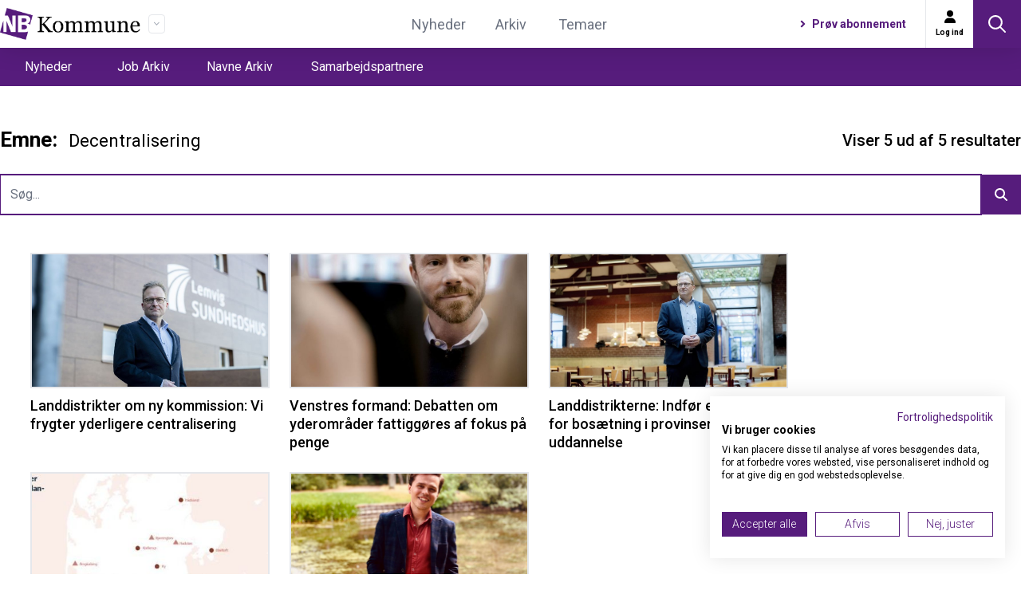

--- FILE ---
content_type: text/html; charset=UTF-8
request_url: https://www.nb-kommune.dk/emner/decentralisering/
body_size: 25380
content:
<!DOCTYPE html>
<html lang="da">
    <head>
        <meta charset="utf-8">
        <meta name="viewport" content="width=device-width, initial-scale=1">

        
                <script src="https://consent.cookiefirst.com/sites/nb-kommune.dk-f3f0ada3-6254-4d6b-a5d1-765900d5cd40/consent.js"></script>
        

        <!-- Favicons -->
        <link rel="apple-touch-icon" sizes="57x57" href="/favicons/nb_kommune/apple-icon-57x57.png">
        <link rel="apple-touch-icon" sizes="60x60" href="/favicons/nb_kommune/apple-icon-60x60.png">
        <link rel="apple-touch-icon" sizes="72x72" href="/favicons/nb_kommune/apple-icon-72x72.png">
        <link rel="apple-touch-icon" sizes="76x76" href="/favicons/nb_kommune/apple-icon-76x76.png">
        <link rel="apple-touch-icon" sizes="114x114" href="/favicons/nb_kommune/apple-icon-114x114.png">
        <link rel="apple-touch-icon" sizes="120x120" href="/favicons/nb_kommune/apple-icon-120x120.png">
        <link rel="apple-touch-icon" sizes="144x144" href="/favicons/nb_kommune/apple-icon-144x144.png">
        <link rel="apple-touch-icon" sizes="152x152" href="/favicons/nb_kommune/apple-icon-152x152.png">
        <link rel="apple-touch-icon" sizes="180x180" href="/favicons/nb_kommune/apple-icon-180x180.png">
        <link rel="icon" type="image/png" sizes="192x192"  href="/favicons/nb_kommune/android-icon-192x192.png">
        <link rel="icon" type="image/png" sizes="32x32" href="/favicons/nb_kommune/favicon-32x32.png">
        <link rel="icon" type="image/png" sizes="96x96" href="/favicons/nb_kommune/favicon-96x96.png">
        <link rel="icon" type="image/png" sizes="16x16" href="/favicons/nb_kommune/favicon-16x16.png">
        <link rel="manifest" href="/favicons/nb_kommune/manifest.json">
        <meta name="msapplication-TileColor" content="#ffffff">
        <meta name="msapplication-TileImage" content="/favicons/nb_kommune/ms-icon-144x144.png">
        <meta name="theme-color" content="#ffffff">

        <!-- Fonts -->
        <link rel="stylesheet" href="https://fonts.bunny.net/css2?family=Nunito:wght@400;600;700&display=swap">

        
            <meta name="robots" content="index, follow, max-image-preview:large, max-snippet:-1, max-video-preview:-1">
            <title inertia>Emne: Decentralisering nyheder - NB Kommune</title>
            <meta property="description" content="NB-Kommunes mål er at give ledere og politikere i kommunerne de vigtigste og for dem mest vedkommende nyheder.&lt;br/&gt;
Relevans, substans og troværdighed er afgørende for NB-Kommune.">
            <link rel="canonical" href="https://www.nb-kommune.dk/nyheder">
            <meta property="og:locale" content="da_DK">
            <meta property="og:type" content="website">
            <meta property="og:title" content="Emne: Decentralisering nyheder">
            <meta property="og:description" content="NB-Kommunes mål er at give ledere og politikere i kommunerne de vigtigste og for dem mest vedkommende nyheder.&lt;br/&gt;
Relevans, substans og troværdighed er afgørende for NB-Kommune.">
            <meta property="og:url" content="https://www.nb-kommune.dk/nyheder">
            <meta property="og:site_name" content="NB Kommune">
            <meta name="copyright" content="Copyright NB Kommune. Alle rettigheder forbeholdes.">
            <meta name="publisher" content="NB Kommune">
            <meta name=“facebook-domain-verification” content=“99z6pv3crj02v1wr367kd4hpyuapph” />
            <meta name=“facebook-domain-verification” content=“4yqbv2h1uhxz8gnb956jpgn4ockpom” />
            <meta name=“facebook-domain-verification” content=“ahs5d7127bq0e9d25eatibmmbyu3j7" />
            <meta name=“facebook-domain-verification” content=“9y3d3z4ihyv9oczo04l3y2yft4aluu” />

            
            <meta property="og:image" content="/logoer/nb-kommune-logo-menu.png">
            <meta property="og:image:secure_url" content="/logoer/nb-kommune-logo-menu.png">
            <meta property="og:image:type" content="image/png">
            <meta property="og:image:width" content="1200">
            <meta property="og:image:height" content="630">

            
            <meta name="twitter:title" content="Emne: Decentralisering nyheder">
            <meta name="twitter:description" content="NB-Kommunes mål er at give ledere og politikere i kommunerne de vigtigste og for dem mest vedkommende nyheder.&lt;br/&gt;
Relevans, substans og troværdighed er afgørende for NB-Kommune.">
            <meta name="twitter:card" content="summary_large_image">

        
        <!-- Scripts -->
        <script type="text/javascript">
    const Ziggy = {"url":"https:\/\/www.nb-kommune.dk","port":null,"defaults":{},"routes":{"login":{"uri":"login","methods":["GET","HEAD"]},"logout":{"uri":"logout","methods":["POST"]},"password.request":{"uri":"forgot-password","methods":["GET","HEAD"]},"password.reset":{"uri":"reset-password\/{token}","methods":["GET","HEAD"]},"password.email":{"uri":"forgot-password","methods":["POST"]},"password.update":{"uri":"reset-password","methods":["POST"]},"register":{"uri":"register","methods":["GET","HEAD"]},"user-profile-information.update":{"uri":"user\/profile-information","methods":["PUT"]},"user-password.update":{"uri":"user\/password","methods":["PUT"]},"password.confirmation":{"uri":"user\/confirmed-password-status","methods":["GET","HEAD"]},"password.confirm":{"uri":"user\/confirm-password","methods":["POST"]},"two-factor.login":{"uri":"two-factor-challenge","methods":["GET","HEAD"]},"two-factor.enable":{"uri":"user\/two-factor-authentication","methods":["POST"]},"two-factor.confirm":{"uri":"user\/confirmed-two-factor-authentication","methods":["POST"]},"two-factor.disable":{"uri":"user\/two-factor-authentication","methods":["DELETE"]},"two-factor.qr-code":{"uri":"user\/two-factor-qr-code","methods":["GET","HEAD"]},"two-factor.secret-key":{"uri":"user\/two-factor-secret-key","methods":["GET","HEAD"]},"two-factor.recovery-codes":{"uri":"user\/two-factor-recovery-codes","methods":["GET","HEAD"]},"profile.show":{"uri":"user\/profile","methods":["GET","HEAD"]},"other-browser-sessions.destroy":{"uri":"user\/other-browser-sessions","methods":["DELETE"]},"current-user-photo.destroy":{"uri":"user\/profile-photo","methods":["DELETE"]},"sanctum.csrf-cookie":{"uri":"sanctum\/csrf-cookie","methods":["GET","HEAD"]},"ignition.healthCheck":{"uri":"_ignition\/health-check","methods":["GET","HEAD"]},"ignition.executeSolution":{"uri":"_ignition\/execute-solution","methods":["POST"]},"ignition.updateConfig":{"uri":"_ignition\/update-config","methods":["POST"]},"frontpage":{"uri":"\/","methods":["GET","HEAD"]},"clear_cache":{"uri":"clear-cache","methods":["GET","HEAD"]},"article_single":{"uri":"{year?}\/{month?}\/{day?}\/{article_content}","methods":["GET","HEAD"],"wheres":{"year":"[0-9]+"},"bindings":{"article_content":"slug"}},"article_single_unpublished":{"uri":"nyheder\/{article_content}","methods":["GET","HEAD"],"bindings":{"article_content":"id"}},"entry_single_unpublished":{"uri":"entries\/{entry}","methods":["GET","HEAD"],"bindings":{"entry":"id"}},"archive":{"uri":"nyheder","methods":["GET","HEAD"]},"themes":{"uri":"temaer","methods":["GET","HEAD"]},"archive_theme":{"uri":"temaer\/{theme}","methods":["GET","HEAD"],"bindings":{"theme":"slug"}},"archive_subject":{"uri":"emner\/{subject}","methods":["GET","HEAD"],"bindings":{"subject":"slug"}},"name_archive":{"uri":"navne-arkiv","methods":["GET","HEAD"]},"jobs_archive":{"uri":"jobs","methods":["GET","HEAD"]},"sponsors_page":{"uri":"sponsorer","methods":["GET","HEAD"]},"author_news_archive":{"uri":"forfattere\/{author}\/nyheder","methods":["GET","HEAD"],"bindings":{"author":"slug"}},"data":{"uri":"data\/{any?}\/{any2?}\/{any3?}","methods":["GET","HEAD"]},"available_job_position":{"uri":"ledige-stillinger\/{job_position}","methods":["GET","HEAD"]},"available_job_positions":{"uri":"ledige-stillinger","methods":["GET","HEAD"]},"contact":{"uri":"kontakt-os","methods":["GET","HEAD"]},"policy":{"uri":"politikker","methods":["GET","HEAD"]},"sitemap_index":{"uri":"sitemap_index.xml","methods":["GET","HEAD"]},"articles_sitemap_index":{"uri":"articles_sitemap_index.xml","methods":["GET","HEAD"]},"authors_sitemap_index":{"uri":"authors_sitemap_index.xml","methods":["GET","HEAD"]},"documents_sitemap_index":{"uri":"documents_sitemap_index.xml","methods":["GET","HEAD"]},"subjects_sitemap_index":{"uri":"subjects_sitemap_index.xml","methods":["GET","HEAD"]},"themes_sitemap_index":{"uri":"themes_sitemap_index.xml","methods":["GET","HEAD"]},"pages_sitemap":{"uri":"pages_sitemap.xml","methods":["GET","HEAD"]},"articles_sitemap_page":{"uri":"articles_sitemap_page_{page?}.xml","methods":["GET","HEAD"]},"authors_sitemap_page":{"uri":"authors_sitemap_page_{page?}.xml","methods":["GET","HEAD"]},"documents_sitemap_page":{"uri":"documents_sitemap_page_{page?}.xml","methods":["GET","HEAD"]},"subjects_sitemap_page":{"uri":"subjects_sitemap_page_{page?}.xml","methods":["GET","HEAD"]},"themes_sitemap_page":{"uri":"themes_sitemap_page_{page?}.xml","methods":["GET","HEAD"]},"document_single":{"uri":"dokumenter\/{year?}\/{month?}\/{day?}\/{document}","methods":["GET","HEAD"],"bindings":{"document":"slug"}},"account_page":{"uri":"selvbetjening","methods":["GET","HEAD"]},"document_archive":{"uri":"dokumenter","methods":["GET","HEAD"]},"trial_data":{"uri":"proeve-abonnement-nb-data","methods":["GET","HEAD"]},"advertisement":{"uri":"annoncering","methods":["GET","HEAD"]},"prices":{"uri":"priser","methods":["GET","HEAD"]},"subscription":{"uri":"abonnement","methods":["GET","HEAD"]},"udeafdrift":{"uri":"ude-af-drift","methods":["GET","HEAD"]},"newsletter":{"uri":"nyhedsbrev","methods":["GET","HEAD"]},"trial_subscription":{"uri":"proeve-abonnement","methods":["GET","HEAD"]},"lecture":{"uri":"foredrag-og-inspiration","methods":["GET","HEAD"]},"0":{"uri":"403","methods":["GET","HEAD"]},"1":{"uri":"404","methods":["GET","HEAD"]},"2":{"uri":"500","methods":["GET","HEAD"]},"register_ad_click_event":{"uri":"ads\/{ad_site_placement}\/click","methods":["GET","HEAD"],"bindings":{"ad_site_placement":"id"}},"register_ad_view_event":{"uri":"ads\/{ad_site_placement}\/view","methods":["GET","HEAD"],"bindings":{"ad_site_placement":"id"}},"register_job_post_click_event":{"uri":"job-posts\/{job_post}\/register-click-event","methods":["GET","HEAD"],"bindings":{"job_post":"id"}},"register_advert_click_event":{"uri":"adverts\/{advert}\/click","methods":["GET","HEAD"],"bindings":{"advert":"id"}}}};

    !function(t,r){"object"==typeof exports&&"undefined"!=typeof module?module.exports=r():"function"==typeof define&&define.amd?define(r):(t||self).route=r()}(this,function(){function t(t,r){for(var e=0;e<r.length;e++){var n=r[e];n.enumerable=n.enumerable||!1,n.configurable=!0,"value"in n&&(n.writable=!0),Object.defineProperty(t,"symbol"==typeof(o=function(t,r){if("object"!=typeof t||null===t)return t;var e=t[Symbol.toPrimitive];if(void 0!==e){var n=e.call(t,"string");if("object"!=typeof n)return n;throw new TypeError("@@toPrimitive must return a primitive value.")}return String(t)}(n.key))?o:String(o),n)}var o}function r(r,e,n){return e&&t(r.prototype,e),n&&t(r,n),Object.defineProperty(r,"prototype",{writable:!1}),r}function e(){return e=Object.assign?Object.assign.bind():function(t){for(var r=1;r<arguments.length;r++){var e=arguments[r];for(var n in e)Object.prototype.hasOwnProperty.call(e,n)&&(t[n]=e[n])}return t},e.apply(this,arguments)}function n(t){return n=Object.setPrototypeOf?Object.getPrototypeOf.bind():function(t){return t.__proto__||Object.getPrototypeOf(t)},n(t)}function o(t,r){return o=Object.setPrototypeOf?Object.setPrototypeOf.bind():function(t,r){return t.__proto__=r,t},o(t,r)}function i(){if("undefined"==typeof Reflect||!Reflect.construct)return!1;if(Reflect.construct.sham)return!1;if("function"==typeof Proxy)return!0;try{return Boolean.prototype.valueOf.call(Reflect.construct(Boolean,[],function(){})),!0}catch(t){return!1}}function u(t,r,e){return u=i()?Reflect.construct.bind():function(t,r,e){var n=[null];n.push.apply(n,r);var i=new(Function.bind.apply(t,n));return e&&o(i,e.prototype),i},u.apply(null,arguments)}function f(t){var r="function"==typeof Map?new Map:void 0;return f=function(t){if(null===t||-1===Function.toString.call(t).indexOf("[native code]"))return t;if("function"!=typeof t)throw new TypeError("Super expression must either be null or a function");if(void 0!==r){if(r.has(t))return r.get(t);r.set(t,e)}function e(){return u(t,arguments,n(this).constructor)}return e.prototype=Object.create(t.prototype,{constructor:{value:e,enumerable:!1,writable:!0,configurable:!0}}),o(e,t)},f(t)}var a=String.prototype.replace,c=/%20/g,l="RFC3986",s={default:l,formatters:{RFC1738:function(t){return a.call(t,c,"+")},RFC3986:function(t){return String(t)}},RFC1738:"RFC1738",RFC3986:l},v=Object.prototype.hasOwnProperty,p=Array.isArray,y=function(){for(var t=[],r=0;r<256;++r)t.push("%"+((r<16?"0":"")+r.toString(16)).toUpperCase());return t}(),d=function(t,r){for(var e=r&&r.plainObjects?Object.create(null):{},n=0;n<t.length;++n)void 0!==t[n]&&(e[n]=t[n]);return e},b={arrayToObject:d,assign:function(t,r){return Object.keys(r).reduce(function(t,e){return t[e]=r[e],t},t)},combine:function(t,r){return[].concat(t,r)},compact:function(t){for(var r=[{obj:{o:t},prop:"o"}],e=[],n=0;n<r.length;++n)for(var o=r[n],i=o.obj[o.prop],u=Object.keys(i),f=0;f<u.length;++f){var a=u[f],c=i[a];"object"==typeof c&&null!==c&&-1===e.indexOf(c)&&(r.push({obj:i,prop:a}),e.push(c))}return function(t){for(;t.length>1;){var r=t.pop(),e=r.obj[r.prop];if(p(e)){for(var n=[],o=0;o<e.length;++o)void 0!==e[o]&&n.push(e[o]);r.obj[r.prop]=n}}}(r),t},decode:function(t,r,e){var n=t.replace(/\+/g," ");if("iso-8859-1"===e)return n.replace(/%[0-9a-f]{2}/gi,unescape);try{return decodeURIComponent(n)}catch(t){return n}},encode:function(t,r,e,n,o){if(0===t.length)return t;var i=t;if("symbol"==typeof t?i=Symbol.prototype.toString.call(t):"string"!=typeof t&&(i=String(t)),"iso-8859-1"===e)return escape(i).replace(/%u[0-9a-f]{4}/gi,function(t){return"%26%23"+parseInt(t.slice(2),16)+"%3B"});for(var u="",f=0;f<i.length;++f){var a=i.charCodeAt(f);45===a||46===a||95===a||126===a||a>=48&&a<=57||a>=65&&a<=90||a>=97&&a<=122||o===s.RFC1738&&(40===a||41===a)?u+=i.charAt(f):a<128?u+=y[a]:a<2048?u+=y[192|a>>6]+y[128|63&a]:a<55296||a>=57344?u+=y[224|a>>12]+y[128|a>>6&63]+y[128|63&a]:(a=65536+((1023&a)<<10|1023&i.charCodeAt(f+=1)),u+=y[240|a>>18]+y[128|a>>12&63]+y[128|a>>6&63]+y[128|63&a])}return u},isBuffer:function(t){return!(!t||"object"!=typeof t||!(t.constructor&&t.constructor.isBuffer&&t.constructor.isBuffer(t)))},isRegExp:function(t){return"[object RegExp]"===Object.prototype.toString.call(t)},maybeMap:function(t,r){if(p(t)){for(var e=[],n=0;n<t.length;n+=1)e.push(r(t[n]));return e}return r(t)},merge:function t(r,e,n){if(!e)return r;if("object"!=typeof e){if(p(r))r.push(e);else{if(!r||"object"!=typeof r)return[r,e];(n&&(n.plainObjects||n.allowPrototypes)||!v.call(Object.prototype,e))&&(r[e]=!0)}return r}if(!r||"object"!=typeof r)return[r].concat(e);var o=r;return p(r)&&!p(e)&&(o=d(r,n)),p(r)&&p(e)?(e.forEach(function(e,o){if(v.call(r,o)){var i=r[o];i&&"object"==typeof i&&e&&"object"==typeof e?r[o]=t(i,e,n):r.push(e)}else r[o]=e}),r):Object.keys(e).reduce(function(r,o){var i=e[o];return r[o]=v.call(r,o)?t(r[o],i,n):i,r},o)}},h=Object.prototype.hasOwnProperty,m={brackets:function(t){return t+"[]"},comma:"comma",indices:function(t,r){return t+"["+r+"]"},repeat:function(t){return t}},g=Array.isArray,j=String.prototype.split,w=Array.prototype.push,O=function(t,r){w.apply(t,g(r)?r:[r])},E=Date.prototype.toISOString,R=s.default,S={addQueryPrefix:!1,allowDots:!1,charset:"utf-8",charsetSentinel:!1,delimiter:"&",encode:!0,encoder:b.encode,encodeValuesOnly:!1,format:R,formatter:s.formatters[R],indices:!1,serializeDate:function(t){return E.call(t)},skipNulls:!1,strictNullHandling:!1},T=function t(r,e,n,o,i,u,f,a,c,l,s,v,p,y){var d,h=r;if("function"==typeof f?h=f(e,h):h instanceof Date?h=l(h):"comma"===n&&g(h)&&(h=b.maybeMap(h,function(t){return t instanceof Date?l(t):t})),null===h){if(o)return u&&!p?u(e,S.encoder,y,"key",s):e;h=""}if("string"==typeof(d=h)||"number"==typeof d||"boolean"==typeof d||"symbol"==typeof d||"bigint"==typeof d||b.isBuffer(h)){if(u){var m=p?e:u(e,S.encoder,y,"key",s);if("comma"===n&&p){for(var w=j.call(String(h),","),E="",R=0;R<w.length;++R)E+=(0===R?"":",")+v(u(w[R],S.encoder,y,"value",s));return[v(m)+"="+E]}return[v(m)+"="+v(u(h,S.encoder,y,"value",s))]}return[v(e)+"="+v(String(h))]}var T,k=[];if(void 0===h)return k;if("comma"===n&&g(h))T=[{value:h.length>0?h.join(",")||null:void 0}];else if(g(f))T=f;else{var x=Object.keys(h);T=a?x.sort(a):x}for(var C=0;C<T.length;++C){var N=T[C],D="object"==typeof N&&void 0!==N.value?N.value:h[N];if(!i||null!==D){var F=g(h)?"function"==typeof n?n(e,N):e:e+(c?"."+N:"["+N+"]");O(k,t(D,F,n,o,i,u,f,a,c,l,s,v,p,y))}}return k},k=Object.prototype.hasOwnProperty,x=Array.isArray,C={allowDots:!1,allowPrototypes:!1,arrayLimit:20,charset:"utf-8",charsetSentinel:!1,comma:!1,decoder:b.decode,delimiter:"&",depth:5,ignoreQueryPrefix:!1,interpretNumericEntities:!1,parameterLimit:1e3,parseArrays:!0,plainObjects:!1,strictNullHandling:!1},N=function(t){return t.replace(/&#(\d+);/g,function(t,r){return String.fromCharCode(parseInt(r,10))})},D=function(t,r){return t&&"string"==typeof t&&r.comma&&t.indexOf(",")>-1?t.split(","):t},F=function(t,r,e,n){if(t){var o=e.allowDots?t.replace(/\.([^.[]+)/g,"[$1]"):t,i=/(\[[^[\]]*])/g,u=e.depth>0&&/(\[[^[\]]*])/.exec(o),f=u?o.slice(0,u.index):o,a=[];if(f){if(!e.plainObjects&&k.call(Object.prototype,f)&&!e.allowPrototypes)return;a.push(f)}for(var c=0;e.depth>0&&null!==(u=i.exec(o))&&c<e.depth;){if(c+=1,!e.plainObjects&&k.call(Object.prototype,u[1].slice(1,-1))&&!e.allowPrototypes)return;a.push(u[1])}return u&&a.push("["+o.slice(u.index)+"]"),function(t,r,e,n){for(var o=n?r:D(r,e),i=t.length-1;i>=0;--i){var u,f=t[i];if("[]"===f&&e.parseArrays)u=[].concat(o);else{u=e.plainObjects?Object.create(null):{};var a="["===f.charAt(0)&&"]"===f.charAt(f.length-1)?f.slice(1,-1):f,c=parseInt(a,10);e.parseArrays||""!==a?!isNaN(c)&&f!==a&&String(c)===a&&c>=0&&e.parseArrays&&c<=e.arrayLimit?(u=[])[c]=o:"__proto__"!==a&&(u[a]=o):u={0:o}}o=u}return o}(a,r,e,n)}},P=function(t,r){var e=function(t){if(!t)return C;if(null!=t.decoder&&"function"!=typeof t.decoder)throw new TypeError("Decoder has to be a function.");if(void 0!==t.charset&&"utf-8"!==t.charset&&"iso-8859-1"!==t.charset)throw new TypeError("The charset option must be either utf-8, iso-8859-1, or undefined");return{allowDots:void 0===t.allowDots?C.allowDots:!!t.allowDots,allowPrototypes:"boolean"==typeof t.allowPrototypes?t.allowPrototypes:C.allowPrototypes,arrayLimit:"number"==typeof t.arrayLimit?t.arrayLimit:C.arrayLimit,charset:void 0===t.charset?C.charset:t.charset,charsetSentinel:"boolean"==typeof t.charsetSentinel?t.charsetSentinel:C.charsetSentinel,comma:"boolean"==typeof t.comma?t.comma:C.comma,decoder:"function"==typeof t.decoder?t.decoder:C.decoder,delimiter:"string"==typeof t.delimiter||b.isRegExp(t.delimiter)?t.delimiter:C.delimiter,depth:"number"==typeof t.depth||!1===t.depth?+t.depth:C.depth,ignoreQueryPrefix:!0===t.ignoreQueryPrefix,interpretNumericEntities:"boolean"==typeof t.interpretNumericEntities?t.interpretNumericEntities:C.interpretNumericEntities,parameterLimit:"number"==typeof t.parameterLimit?t.parameterLimit:C.parameterLimit,parseArrays:!1!==t.parseArrays,plainObjects:"boolean"==typeof t.plainObjects?t.plainObjects:C.plainObjects,strictNullHandling:"boolean"==typeof t.strictNullHandling?t.strictNullHandling:C.strictNullHandling}}(r);if(""===t||null==t)return e.plainObjects?Object.create(null):{};for(var n="string"==typeof t?function(t,r){var e,n={},o=(r.ignoreQueryPrefix?t.replace(/^\?/,""):t).split(r.delimiter,Infinity===r.parameterLimit?void 0:r.parameterLimit),i=-1,u=r.charset;if(r.charsetSentinel)for(e=0;e<o.length;++e)0===o[e].indexOf("utf8=")&&("utf8=%E2%9C%93"===o[e]?u="utf-8":"utf8=%26%2310003%3B"===o[e]&&(u="iso-8859-1"),i=e,e=o.length);for(e=0;e<o.length;++e)if(e!==i){var f,a,c=o[e],l=c.indexOf("]="),s=-1===l?c.indexOf("="):l+1;-1===s?(f=r.decoder(c,C.decoder,u,"key"),a=r.strictNullHandling?null:""):(f=r.decoder(c.slice(0,s),C.decoder,u,"key"),a=b.maybeMap(D(c.slice(s+1),r),function(t){return r.decoder(t,C.decoder,u,"value")})),a&&r.interpretNumericEntities&&"iso-8859-1"===u&&(a=N(a)),c.indexOf("[]=")>-1&&(a=x(a)?[a]:a),n[f]=k.call(n,f)?b.combine(n[f],a):a}return n}(t,e):t,o=e.plainObjects?Object.create(null):{},i=Object.keys(n),u=0;u<i.length;++u){var f=i[u],a=F(f,n[f],e,"string"==typeof t);o=b.merge(o,a,e)}return b.compact(o)},$=/*#__PURE__*/function(){function t(t,r,e){var n,o;this.name=t,this.definition=r,this.bindings=null!=(n=r.bindings)?n:{},this.wheres=null!=(o=r.wheres)?o:{},this.config=e}var e=t.prototype;return e.matchesUrl=function(t){var r=this;if(!this.definition.methods.includes("GET"))return!1;var e=this.template.replace(/(\/?){([^}?]*)(\??)}/g,function(t,e,n,o){var i,u="(?<"+n+">"+((null==(i=r.wheres[n])?void 0:i.replace(/(^\^)|(\$$)/g,""))||"[^/?]+")+")";return o?"("+e+u+")?":""+e+u}).replace(/^\w+:\/\//,""),n=t.replace(/^\w+:\/\//,"").split("?"),o=n[0],i=n[1],u=new RegExp("^"+e+"/?$").exec(o);if(u){for(var f in u.groups)u.groups[f]="string"==typeof u.groups[f]?decodeURIComponent(u.groups[f]):u.groups[f];return{params:u.groups,query:P(i)}}return!1},e.compile=function(t){var r=this,e=this.parameterSegments;return e.length?this.template.replace(/{([^}?]+)(\??)}/g,function(n,o,i){var u,f,a;if(!i&&[null,void 0].includes(t[o]))throw new Error("Ziggy error: '"+o+"' parameter is required for route '"+r.name+"'.");if(e[e.length-1].name===o&&".*"===r.wheres[o])return encodeURIComponent(null!=(a=t[o])?a:"").replace(/%2F/g,"/");if(r.wheres[o]&&!new RegExp("^"+(i?"("+r.wheres[o]+")?":r.wheres[o])+"$").test(null!=(u=t[o])?u:""))throw new Error("Ziggy error: '"+o+"' parameter does not match required format '"+r.wheres[o]+"' for route '"+r.name+"'.");return encodeURIComponent(null!=(f=t[o])?f:"")}).replace(this.origin+"//",this.origin+"/").replace(/\/+$/,""):this.template},r(t,[{key:"template",get:function(){return(this.origin+"/"+this.definition.uri).replace(/\/+$/,"")}},{key:"origin",get:function(){return this.config.absolute?this.definition.domain?""+this.config.url.match(/^\w+:\/\//)[0]+this.definition.domain+(this.config.port?":"+this.config.port:""):this.config.url:""}},{key:"parameterSegments",get:function(){var t,r;return null!=(t=null==(r=this.template.match(/{[^}?]+\??}/g))?void 0:r.map(function(t){return{name:t.replace(/{|\??}/g,""),required:!/\?}$/.test(t)}}))?t:[]}}]),t}(),A=/*#__PURE__*/function(t){var n,i;function u(r,n,o,i){var u;if(void 0===o&&(o=!0),(u=t.call(this)||this).t=null!=i?i:"undefined"!=typeof Ziggy?Ziggy:null==globalThis?void 0:globalThis.Ziggy,u.t=e({},u.t,{absolute:o}),r){if(!u.t.routes[r])throw new Error("Ziggy error: route '"+r+"' is not in the route list.");u.i=new $(r,u.t.routes[r],u.t),u.u=u.l(n)}return u}i=t,(n=u).prototype=Object.create(i.prototype),n.prototype.constructor=n,o(n,i);var f=u.prototype;return f.toString=function(){var t=this,r=Object.keys(this.u).filter(function(r){return!t.i.parameterSegments.some(function(t){return t.name===r})}).filter(function(t){return"_query"!==t}).reduce(function(r,n){var o;return e({},r,((o={})[n]=t.u[n],o))},{});return this.i.compile(this.u)+function(t,r){var e,n=t,o=function(t){if(!t)return S;if(null!=t.encoder&&"function"!=typeof t.encoder)throw new TypeError("Encoder has to be a function.");var r=t.charset||S.charset;if(void 0!==t.charset&&"utf-8"!==t.charset&&"iso-8859-1"!==t.charset)throw new TypeError("The charset option must be either utf-8, iso-8859-1, or undefined");var e=s.default;if(void 0!==t.format){if(!h.call(s.formatters,t.format))throw new TypeError("Unknown format option provided.");e=t.format}var n=s.formatters[e],o=S.filter;return("function"==typeof t.filter||g(t.filter))&&(o=t.filter),{addQueryPrefix:"boolean"==typeof t.addQueryPrefix?t.addQueryPrefix:S.addQueryPrefix,allowDots:void 0===t.allowDots?S.allowDots:!!t.allowDots,charset:r,charsetSentinel:"boolean"==typeof t.charsetSentinel?t.charsetSentinel:S.charsetSentinel,delimiter:void 0===t.delimiter?S.delimiter:t.delimiter,encode:"boolean"==typeof t.encode?t.encode:S.encode,encoder:"function"==typeof t.encoder?t.encoder:S.encoder,encodeValuesOnly:"boolean"==typeof t.encodeValuesOnly?t.encodeValuesOnly:S.encodeValuesOnly,filter:o,format:e,formatter:n,serializeDate:"function"==typeof t.serializeDate?t.serializeDate:S.serializeDate,skipNulls:"boolean"==typeof t.skipNulls?t.skipNulls:S.skipNulls,sort:"function"==typeof t.sort?t.sort:null,strictNullHandling:"boolean"==typeof t.strictNullHandling?t.strictNullHandling:S.strictNullHandling}}(r);"function"==typeof o.filter?n=(0,o.filter)("",n):g(o.filter)&&(e=o.filter);var i=[];if("object"!=typeof n||null===n)return"";var u=m[r&&r.arrayFormat in m?r.arrayFormat:r&&"indices"in r?r.indices?"indices":"repeat":"indices"];e||(e=Object.keys(n)),o.sort&&e.sort(o.sort);for(var f=0;f<e.length;++f){var a=e[f];o.skipNulls&&null===n[a]||O(i,T(n[a],a,u,o.strictNullHandling,o.skipNulls,o.encode?o.encoder:null,o.filter,o.sort,o.allowDots,o.serializeDate,o.format,o.formatter,o.encodeValuesOnly,o.charset))}var c=i.join(o.delimiter),l=!0===o.addQueryPrefix?"?":"";return o.charsetSentinel&&(l+="iso-8859-1"===o.charset?"utf8=%26%2310003%3B&":"utf8=%E2%9C%93&"),c.length>0?l+c:""}(e({},r,this.u._query),{addQueryPrefix:!0,arrayFormat:"indices",encodeValuesOnly:!0,skipNulls:!0,encoder:function(t,r){return"boolean"==typeof t?Number(t):r(t)}})},f.v=function(t){var r=this;t?this.t.absolute&&t.startsWith("/")&&(t=this.p().host+t):t=this.h();var n={},o=Object.entries(this.t.routes).find(function(e){return n=new $(e[0],e[1],r.t).matchesUrl(t)})||[void 0,void 0];return e({name:o[0]},n,{route:o[1]})},f.h=function(){var t=this.p(),r=t.pathname,e=t.search;return(this.t.absolute?t.host+r:r.replace(this.t.url.replace(/^\w*:\/\/[^/]+/,""),"").replace(/^\/+/,"/"))+e},f.current=function(t,r){var n=this.v(),o=n.name,i=n.params,u=n.query,f=n.route;if(!t)return o;var a=new RegExp("^"+t.replace(/\./g,"\\.").replace(/\*/g,".*")+"$").test(o);if([null,void 0].includes(r)||!a)return a;var c=new $(o,f,this.t);r=this.l(r,c);var l=e({},i,u);return!(!Object.values(r).every(function(t){return!t})||Object.values(l).some(function(t){return void 0!==t}))||Object.entries(r).every(function(t){return l[t[0]]==t[1]})},f.p=function(){var t,r,e,n,o,i,u="undefined"!=typeof window?window.location:{},f=u.host,a=u.pathname,c=u.search;return{host:null!=(t=null==(r=this.t.location)?void 0:r.host)?t:void 0===f?"":f,pathname:null!=(e=null==(n=this.t.location)?void 0:n.pathname)?e:void 0===a?"":a,search:null!=(o=null==(i=this.t.location)?void 0:i.search)?o:void 0===c?"":c}},f.has=function(t){return Object.keys(this.t.routes).includes(t)},f.l=function(t,r){var n=this;void 0===t&&(t={}),void 0===r&&(r=this.i),null!=t||(t={}),t=["string","number"].includes(typeof t)?[t]:t;var o=r.parameterSegments.filter(function(t){return!n.t.defaults[t.name]});if(Array.isArray(t))t=t.reduce(function(t,r,n){var i,u;return e({},t,o[n]?((i={})[o[n].name]=r,i):"object"==typeof r?r:((u={})[r]="",u))},{});else if(1===o.length&&!t[o[0].name]&&(t.hasOwnProperty(Object.values(r.bindings)[0])||t.hasOwnProperty("id"))){var i;(i={})[o[0].name]=t,t=i}return e({},this.m(r),this.g(t,r))},f.m=function(t){var r=this;return t.parameterSegments.filter(function(t){return r.t.defaults[t.name]}).reduce(function(t,n,o){var i,u=n.name;return e({},t,((i={})[u]=r.t.defaults[u],i))},{})},f.g=function(t,r){var n=r.bindings,o=r.parameterSegments;return Object.entries(t).reduce(function(t,r){var i,u,f=r[0],a=r[1];if(!a||"object"!=typeof a||Array.isArray(a)||!o.some(function(t){return t.name===f}))return e({},t,((u={})[f]=a,u));if(!a.hasOwnProperty(n[f])){if(!a.hasOwnProperty("id"))throw new Error("Ziggy error: object passed as '"+f+"' parameter is missing route model binding key '"+n[f]+"'.");n[f]="id"}return e({},t,((i={})[f]=a[n[f]],i))},{})},f.valueOf=function(){return this.toString()},f.check=function(t){return this.has(t)},r(u,[{key:"params",get:function(){var t=this.v();return e({},t.params,t.query)}}]),u}(/*#__PURE__*/f(String));return function(t,r,e,n){var o=new A(t,r,e,n);return t?o.toString():o}});

</script>        <link rel="preload" as="style" href="https://www.nb-kommune.dk/build/assets/app.3d8f8644.css" /><link rel="modulepreload" href="https://www.nb-kommune.dk/build/assets/app.6d05823a.js" /><link rel="stylesheet" href="https://www.nb-kommune.dk/build/assets/app.3d8f8644.css" /><script type="module" src="https://www.nb-kommune.dk/build/assets/app.6d05823a.js"></script>        
        










            <!-- Google Tag Manager -->
            <script>(function(w,d,s,l,i){w[l]=w[l]||[];w[l].push({'gtm.start':
                new Date().getTime(),event:'gtm.js'});var f=d.getElementsByTagName(s)[0],
                j=d.createElement(s),dl=l!='dataLayer'?'&l='+l:'';j.async=true;j.src=
                'https://www.googletagmanager.com/gtm.js?id='+i+dl;f.parentNode.insertBefore(j,f);
                })(window,document,'script','dataLayer','GTM-K5H2K9J');
            </script>
            <!-- End Google Tag Manager -->

        
        <script>
            window.site = '{"id":5,"slug":"nb_kommune","name":"NB Kommune","short_description":"NB-Kommunes mål er at give ledere og politikere i kommunerne de vigtigste og for dem mest vedkommende nyheder.","scheme":"https","urn":"www.nb-kommune.dk","logo_uri":"\/logoer\/nb-kommune-logo-menu.png","trial_week_count":4,"newsletter_week_count":5,"newsletter_frequency":"week","trial_subscription_max":null,"trial_subscription_max_duration_days":300,"trial_subscription_pros":[{"icon":"envelope","text":"Nyhedsbrev 5 <br> gange om ugen"},{"icon":"newspaper","text":"Adgang til alle <br> artikler"},{"icon":"unlock","text":"Adgang til alle <br> Ritzau artikler"},{"icon":"handshake","text":"Samarbejdspartneres <br> artikler"}],"terms_link":"https:\/\/app.iteras.dk\/nb-kommune\/terms\/","color":"purple","cookie_key":"nb-kommune.dk-f3f0ada3-6254-4d6b-a5d1-765900d5cd40","external_settings":[],"price_per_subscription":"6.000,00","price_per_extra_user":"1.600,00","area_parent_id":"3509","theme_parent_id":"3518","subject_parent_id":"3459","author_parent_id":"3816","history_type_parent_id":"3511","history_type_article_id":"27","history_type_debat_id":"11","history_type_jobposition_id":"3838","history_type_overview_id":"4","history_type_podcast_id":"2295","history_type_shortnews_id":"4771","paywall_id":"3av23nmufivn","publisher_type_parent_id":"3878","publisher_type_editorial_id":"3879","publisher_type_ritzau_id":"3880","publisher_type_sponsored_id":"3881","job_position_parent_id":"4054","job_level_parent_id":"4053","iteras_form":"j8bklw","google_analytics_property_id":"352329221","google_tag_manager_property_id":"GTM-K5H2K9J"}'
        </script>

        <link href="https://paywall.nb-medier.dk/css/external-7/external.css" rel="stylesheet" type="text/css"/>
        <script src="https://paywall.nb-medier.dk/js/external-7/manifest.js" type="text/javascript"></script>
        <script src="https://paywall.nb-medier.dk/js/external-7/vendor.js" type="text/javascript"></script>
        <script src="https://paywall.nb-medier.dk/js/external-7/external.js" type="text/javascript"></script>

    </head>
    <body class="font-sans antialiased">

        <!-- Google Tag Manager (noscript) -->
        <noscript><iframe
            src="https://www.googletagmanager.com/ns.html?id=GTM-K5H2K9J"
            height="0"
            width="0"
            style="display:none;visibility:hidden">
            </iframe>
        </noscript>
        <!-- End Google Tag Manager (noscript) -->

        <div id="app" data-page="{&quot;component&quot;:&quot;ArchivePage&quot;,&quot;props&quot;:{&quot;jetstream&quot;:{&quot;canCreateTeams&quot;:false,&quot;canManageTwoFactorAuthentication&quot;:true,&quot;canUpdatePassword&quot;:true,&quot;canUpdateProfileInformation&quot;:true,&quot;hasEmailVerification&quot;:false,&quot;flash&quot;:[],&quot;hasAccountDeletionFeatures&quot;:false,&quot;hasApiFeatures&quot;:false,&quot;hasTeamFeatures&quot;:false,&quot;hasTermsAndPrivacyPolicyFeature&quot;:false,&quot;managesProfilePhotos&quot;:false},&quot;user&quot;:null,&quot;errorBags&quot;:[],&quot;errors&quot;:{},&quot;link_component&quot;:&quot;a&quot;,&quot;ziggy&quot;:{&quot;url&quot;:&quot;https:\/\/www.nb-kommune.dk&quot;,&quot;port&quot;:null,&quot;defaults&quot;:[],&quot;routes&quot;:{&quot;login&quot;:{&quot;uri&quot;:&quot;login&quot;,&quot;methods&quot;:[&quot;GET&quot;,&quot;HEAD&quot;]},&quot;logout&quot;:{&quot;uri&quot;:&quot;logout&quot;,&quot;methods&quot;:[&quot;POST&quot;]},&quot;password.request&quot;:{&quot;uri&quot;:&quot;forgot-password&quot;,&quot;methods&quot;:[&quot;GET&quot;,&quot;HEAD&quot;]},&quot;password.reset&quot;:{&quot;uri&quot;:&quot;reset-password\/{token}&quot;,&quot;methods&quot;:[&quot;GET&quot;,&quot;HEAD&quot;]},&quot;password.email&quot;:{&quot;uri&quot;:&quot;forgot-password&quot;,&quot;methods&quot;:[&quot;POST&quot;]},&quot;password.update&quot;:{&quot;uri&quot;:&quot;reset-password&quot;,&quot;methods&quot;:[&quot;POST&quot;]},&quot;register&quot;:{&quot;uri&quot;:&quot;register&quot;,&quot;methods&quot;:[&quot;GET&quot;,&quot;HEAD&quot;]},&quot;user-profile-information.update&quot;:{&quot;uri&quot;:&quot;user\/profile-information&quot;,&quot;methods&quot;:[&quot;PUT&quot;]},&quot;user-password.update&quot;:{&quot;uri&quot;:&quot;user\/password&quot;,&quot;methods&quot;:[&quot;PUT&quot;]},&quot;password.confirmation&quot;:{&quot;uri&quot;:&quot;user\/confirmed-password-status&quot;,&quot;methods&quot;:[&quot;GET&quot;,&quot;HEAD&quot;]},&quot;password.confirm&quot;:{&quot;uri&quot;:&quot;user\/confirm-password&quot;,&quot;methods&quot;:[&quot;POST&quot;]},&quot;two-factor.login&quot;:{&quot;uri&quot;:&quot;two-factor-challenge&quot;,&quot;methods&quot;:[&quot;GET&quot;,&quot;HEAD&quot;]},&quot;two-factor.enable&quot;:{&quot;uri&quot;:&quot;user\/two-factor-authentication&quot;,&quot;methods&quot;:[&quot;POST&quot;]},&quot;two-factor.confirm&quot;:{&quot;uri&quot;:&quot;user\/confirmed-two-factor-authentication&quot;,&quot;methods&quot;:[&quot;POST&quot;]},&quot;two-factor.disable&quot;:{&quot;uri&quot;:&quot;user\/two-factor-authentication&quot;,&quot;methods&quot;:[&quot;DELETE&quot;]},&quot;two-factor.qr-code&quot;:{&quot;uri&quot;:&quot;user\/two-factor-qr-code&quot;,&quot;methods&quot;:[&quot;GET&quot;,&quot;HEAD&quot;]},&quot;two-factor.secret-key&quot;:{&quot;uri&quot;:&quot;user\/two-factor-secret-key&quot;,&quot;methods&quot;:[&quot;GET&quot;,&quot;HEAD&quot;]},&quot;two-factor.recovery-codes&quot;:{&quot;uri&quot;:&quot;user\/two-factor-recovery-codes&quot;,&quot;methods&quot;:[&quot;GET&quot;,&quot;HEAD&quot;]},&quot;profile.show&quot;:{&quot;uri&quot;:&quot;user\/profile&quot;,&quot;methods&quot;:[&quot;GET&quot;,&quot;HEAD&quot;]},&quot;other-browser-sessions.destroy&quot;:{&quot;uri&quot;:&quot;user\/other-browser-sessions&quot;,&quot;methods&quot;:[&quot;DELETE&quot;]},&quot;current-user-photo.destroy&quot;:{&quot;uri&quot;:&quot;user\/profile-photo&quot;,&quot;methods&quot;:[&quot;DELETE&quot;]},&quot;sanctum.csrf-cookie&quot;:{&quot;uri&quot;:&quot;sanctum\/csrf-cookie&quot;,&quot;methods&quot;:[&quot;GET&quot;,&quot;HEAD&quot;]},&quot;ignition.healthCheck&quot;:{&quot;uri&quot;:&quot;_ignition\/health-check&quot;,&quot;methods&quot;:[&quot;GET&quot;,&quot;HEAD&quot;]},&quot;ignition.executeSolution&quot;:{&quot;uri&quot;:&quot;_ignition\/execute-solution&quot;,&quot;methods&quot;:[&quot;POST&quot;]},&quot;ignition.updateConfig&quot;:{&quot;uri&quot;:&quot;_ignition\/update-config&quot;,&quot;methods&quot;:[&quot;POST&quot;]},&quot;frontpage&quot;:{&quot;uri&quot;:&quot;\/&quot;,&quot;methods&quot;:[&quot;GET&quot;,&quot;HEAD&quot;]},&quot;clear_cache&quot;:{&quot;uri&quot;:&quot;clear-cache&quot;,&quot;methods&quot;:[&quot;GET&quot;,&quot;HEAD&quot;]},&quot;article_single&quot;:{&quot;uri&quot;:&quot;{year?}\/{month?}\/{day?}\/{article_content}&quot;,&quot;methods&quot;:[&quot;GET&quot;,&quot;HEAD&quot;],&quot;wheres&quot;:{&quot;year&quot;:&quot;[0-9]+&quot;},&quot;bindings&quot;:{&quot;article_content&quot;:&quot;slug&quot;}},&quot;article_single_unpublished&quot;:{&quot;uri&quot;:&quot;nyheder\/{article_content}&quot;,&quot;methods&quot;:[&quot;GET&quot;,&quot;HEAD&quot;],&quot;bindings&quot;:{&quot;article_content&quot;:&quot;id&quot;}},&quot;entry_single_unpublished&quot;:{&quot;uri&quot;:&quot;entries\/{entry}&quot;,&quot;methods&quot;:[&quot;GET&quot;,&quot;HEAD&quot;],&quot;bindings&quot;:{&quot;entry&quot;:&quot;id&quot;}},&quot;archive&quot;:{&quot;uri&quot;:&quot;nyheder&quot;,&quot;methods&quot;:[&quot;GET&quot;,&quot;HEAD&quot;]},&quot;themes&quot;:{&quot;uri&quot;:&quot;temaer&quot;,&quot;methods&quot;:[&quot;GET&quot;,&quot;HEAD&quot;]},&quot;archive_theme&quot;:{&quot;uri&quot;:&quot;temaer\/{theme}&quot;,&quot;methods&quot;:[&quot;GET&quot;,&quot;HEAD&quot;],&quot;bindings&quot;:{&quot;theme&quot;:&quot;slug&quot;}},&quot;archive_subject&quot;:{&quot;uri&quot;:&quot;emner\/{subject}&quot;,&quot;methods&quot;:[&quot;GET&quot;,&quot;HEAD&quot;],&quot;bindings&quot;:{&quot;subject&quot;:&quot;slug&quot;}},&quot;name_archive&quot;:{&quot;uri&quot;:&quot;navne-arkiv&quot;,&quot;methods&quot;:[&quot;GET&quot;,&quot;HEAD&quot;]},&quot;jobs_archive&quot;:{&quot;uri&quot;:&quot;jobs&quot;,&quot;methods&quot;:[&quot;GET&quot;,&quot;HEAD&quot;]},&quot;sponsors_page&quot;:{&quot;uri&quot;:&quot;sponsorer&quot;,&quot;methods&quot;:[&quot;GET&quot;,&quot;HEAD&quot;]},&quot;author_news_archive&quot;:{&quot;uri&quot;:&quot;forfattere\/{author}\/nyheder&quot;,&quot;methods&quot;:[&quot;GET&quot;,&quot;HEAD&quot;],&quot;bindings&quot;:{&quot;author&quot;:&quot;slug&quot;}},&quot;data&quot;:{&quot;uri&quot;:&quot;data\/{any?}\/{any2?}\/{any3?}&quot;,&quot;methods&quot;:[&quot;GET&quot;,&quot;HEAD&quot;]},&quot;available_job_position&quot;:{&quot;uri&quot;:&quot;ledige-stillinger\/{job_position}&quot;,&quot;methods&quot;:[&quot;GET&quot;,&quot;HEAD&quot;]},&quot;available_job_positions&quot;:{&quot;uri&quot;:&quot;ledige-stillinger&quot;,&quot;methods&quot;:[&quot;GET&quot;,&quot;HEAD&quot;]},&quot;contact&quot;:{&quot;uri&quot;:&quot;kontakt-os&quot;,&quot;methods&quot;:[&quot;GET&quot;,&quot;HEAD&quot;]},&quot;policy&quot;:{&quot;uri&quot;:&quot;politikker&quot;,&quot;methods&quot;:[&quot;GET&quot;,&quot;HEAD&quot;]},&quot;sitemap_index&quot;:{&quot;uri&quot;:&quot;sitemap_index.xml&quot;,&quot;methods&quot;:[&quot;GET&quot;,&quot;HEAD&quot;]},&quot;articles_sitemap_index&quot;:{&quot;uri&quot;:&quot;articles_sitemap_index.xml&quot;,&quot;methods&quot;:[&quot;GET&quot;,&quot;HEAD&quot;]},&quot;authors_sitemap_index&quot;:{&quot;uri&quot;:&quot;authors_sitemap_index.xml&quot;,&quot;methods&quot;:[&quot;GET&quot;,&quot;HEAD&quot;]},&quot;documents_sitemap_index&quot;:{&quot;uri&quot;:&quot;documents_sitemap_index.xml&quot;,&quot;methods&quot;:[&quot;GET&quot;,&quot;HEAD&quot;]},&quot;subjects_sitemap_index&quot;:{&quot;uri&quot;:&quot;subjects_sitemap_index.xml&quot;,&quot;methods&quot;:[&quot;GET&quot;,&quot;HEAD&quot;]},&quot;themes_sitemap_index&quot;:{&quot;uri&quot;:&quot;themes_sitemap_index.xml&quot;,&quot;methods&quot;:[&quot;GET&quot;,&quot;HEAD&quot;]},&quot;pages_sitemap&quot;:{&quot;uri&quot;:&quot;pages_sitemap.xml&quot;,&quot;methods&quot;:[&quot;GET&quot;,&quot;HEAD&quot;]},&quot;articles_sitemap_page&quot;:{&quot;uri&quot;:&quot;articles_sitemap_page_{page?}.xml&quot;,&quot;methods&quot;:[&quot;GET&quot;,&quot;HEAD&quot;]},&quot;authors_sitemap_page&quot;:{&quot;uri&quot;:&quot;authors_sitemap_page_{page?}.xml&quot;,&quot;methods&quot;:[&quot;GET&quot;,&quot;HEAD&quot;]},&quot;documents_sitemap_page&quot;:{&quot;uri&quot;:&quot;documents_sitemap_page_{page?}.xml&quot;,&quot;methods&quot;:[&quot;GET&quot;,&quot;HEAD&quot;]},&quot;subjects_sitemap_page&quot;:{&quot;uri&quot;:&quot;subjects_sitemap_page_{page?}.xml&quot;,&quot;methods&quot;:[&quot;GET&quot;,&quot;HEAD&quot;]},&quot;themes_sitemap_page&quot;:{&quot;uri&quot;:&quot;themes_sitemap_page_{page?}.xml&quot;,&quot;methods&quot;:[&quot;GET&quot;,&quot;HEAD&quot;]},&quot;document_single&quot;:{&quot;uri&quot;:&quot;dokumenter\/{year?}\/{month?}\/{day?}\/{document}&quot;,&quot;methods&quot;:[&quot;GET&quot;,&quot;HEAD&quot;],&quot;bindings&quot;:{&quot;document&quot;:&quot;slug&quot;}},&quot;account_page&quot;:{&quot;uri&quot;:&quot;selvbetjening&quot;,&quot;methods&quot;:[&quot;GET&quot;,&quot;HEAD&quot;]},&quot;document_archive&quot;:{&quot;uri&quot;:&quot;dokumenter&quot;,&quot;methods&quot;:[&quot;GET&quot;,&quot;HEAD&quot;]},&quot;trial_data&quot;:{&quot;uri&quot;:&quot;proeve-abonnement-nb-data&quot;,&quot;methods&quot;:[&quot;GET&quot;,&quot;HEAD&quot;]},&quot;advertisement&quot;:{&quot;uri&quot;:&quot;annoncering&quot;,&quot;methods&quot;:[&quot;GET&quot;,&quot;HEAD&quot;]},&quot;prices&quot;:{&quot;uri&quot;:&quot;priser&quot;,&quot;methods&quot;:[&quot;GET&quot;,&quot;HEAD&quot;]},&quot;subscription&quot;:{&quot;uri&quot;:&quot;abonnement&quot;,&quot;methods&quot;:[&quot;GET&quot;,&quot;HEAD&quot;]},&quot;udeafdrift&quot;:{&quot;uri&quot;:&quot;ude-af-drift&quot;,&quot;methods&quot;:[&quot;GET&quot;,&quot;HEAD&quot;]},&quot;newsletter&quot;:{&quot;uri&quot;:&quot;nyhedsbrev&quot;,&quot;methods&quot;:[&quot;GET&quot;,&quot;HEAD&quot;]},&quot;trial_subscription&quot;:{&quot;uri&quot;:&quot;proeve-abonnement&quot;,&quot;methods&quot;:[&quot;GET&quot;,&quot;HEAD&quot;]},&quot;lecture&quot;:{&quot;uri&quot;:&quot;foredrag-og-inspiration&quot;,&quot;methods&quot;:[&quot;GET&quot;,&quot;HEAD&quot;]},&quot;0&quot;:{&quot;uri&quot;:&quot;403&quot;,&quot;methods&quot;:[&quot;GET&quot;,&quot;HEAD&quot;]},&quot;1&quot;:{&quot;uri&quot;:&quot;404&quot;,&quot;methods&quot;:[&quot;GET&quot;,&quot;HEAD&quot;]},&quot;2&quot;:{&quot;uri&quot;:&quot;500&quot;,&quot;methods&quot;:[&quot;GET&quot;,&quot;HEAD&quot;]},&quot;register_ad_click_event&quot;:{&quot;uri&quot;:&quot;ads\/{ad_site_placement}\/click&quot;,&quot;methods&quot;:[&quot;GET&quot;,&quot;HEAD&quot;],&quot;bindings&quot;:{&quot;ad_site_placement&quot;:&quot;id&quot;}},&quot;register_ad_view_event&quot;:{&quot;uri&quot;:&quot;ads\/{ad_site_placement}\/view&quot;,&quot;methods&quot;:[&quot;GET&quot;,&quot;HEAD&quot;],&quot;bindings&quot;:{&quot;ad_site_placement&quot;:&quot;id&quot;}},&quot;register_job_post_click_event&quot;:{&quot;uri&quot;:&quot;job-posts\/{job_post}\/register-click-event&quot;,&quot;methods&quot;:[&quot;GET&quot;,&quot;HEAD&quot;],&quot;bindings&quot;:{&quot;job_post&quot;:&quot;id&quot;}},&quot;register_advert_click_event&quot;:{&quot;uri&quot;:&quot;adverts\/{advert}\/click&quot;,&quot;methods&quot;:[&quot;GET&quot;,&quot;HEAD&quot;],&quot;bindings&quot;:{&quot;advert&quot;:&quot;id&quot;}}},&quot;location&quot;:&quot;https:\/\/www.nb-kommune.dk\/emner\/decentralisering&quot;},&quot;translations&quot;:{&quot;Users&quot;:&quot;Brugere&quot;,&quot;User&quot;:&quot;Bruger&quot;,&quot;Actions&quot;:&quot;Handlinger&quot;,&quot;actions&quot;:&quot;Handlinger&quot;,&quot;Details&quot;:&quot;Detaljer&quot;,&quot;If you did not request a password reset, no further action is required.&quot;:&quot;Hvis du ikke anmodede en nulstilling af kodeordet, beh\u00f8ves du ikke foretage dig mere.&quot;,&quot;Reset Password&quot;:&quot;Nulstil kodeord&quot;,&quot;Sorry! You are not authorized to perform this action.&quot;:&quot;Beklager! Du har ikke rettigheder til at udf\u00f8re denne handling.&quot;,&quot;You are receiving this email because we received a password reset request for your account.&quot;:&quot;Du modtager denne email, fordi vi har f\u00e5et en foresp\u00f8rgsel p\u00e5 nulstilling af dit kodeord.&quot;,&quot;Confirm Password&quot;:&quot;Bekr\u00e6ft kodeord&quot;,&quot;Dashboard&quot;:&quot;Overblik&quot;,&quot;Email Address&quot;:&quot;E-mailadresse&quot;,&quot;Forgot Your Password?&quot;:&quot;Glemt dit kodeord?&quot;,&quot;Forgot your password?&quot;:&quot;Glemt dit kodeord?&quot;,&quot;Login&quot;:&quot;Log ind&quot;,&quot;Logout&quot;:&quot;Log ud&quot;,&quot;Password&quot;:&quot;Kodeord&quot;,&quot;Remember Me&quot;:&quot;Husk mig&quot;,&quot;Resources&quot;:&quot;Ressourcer&quot;,&quot;Send Password Reset Link&quot;:&quot;Send nulstil kodeordslink&quot;,&quot;Welcome Back!&quot;:&quot;Velkommen tilbage!&quot;,&quot;Delete Resource&quot;:&quot;Slet ressource&quot;,&quot;Delete&quot;:&quot;Slet&quot;,&quot;Detach Resource&quot;:&quot;Adskil ressource&quot;,&quot;Detach&quot;:&quot;Adskil&quot;,&quot;Detach Selected&quot;:&quot;Adskul valgte&quot;,&quot;Delete Selected&quot;:&quot;Slet valgte&quot;,&quot;Force Delete Selected&quot;:&quot;Slet Valgte Permanent&quot;,&quot;Restore Selected&quot;:&quot;Genskab valgte&quot;,&quot;Restore Resource&quot;:&quot;Genskab ressource&quot;,&quot;Restore&quot;:&quot;Genskab&quot;,&quot;Force Delete Resource&quot;:&quot;Slet Permanent&quot;,&quot;Force Delete&quot;:&quot;Slet Permanent&quot;,&quot;The :resource was created!&quot;:&quot;:resource oprettet!&quot;,&quot;Are you sure you want to delete this resource?&quot;:&quot;Er du sikker p\u00e5 du vil slette denne ressource?&quot;,&quot;Are you sure you want to delete the selected resources?&quot;:&quot;Er du sikker p\u00e5 du vil slette de valgte ressourcer?&quot;,&quot;Are you sure you want to detach this resource?&quot;:&quot;Er du sikker p\u00e5 du vil adskille denne ressource?&quot;,&quot;Are you sure you want to detach the selected resources?&quot;:&quot;Er du sikker p\u00e5 du vil adskille de valgte ressourcer?&quot;,&quot;Are you sure you want to force delete this resource?&quot;:&quot;Er du sikker p\u00e5 du vil slette denne ressource permanent?&quot;,&quot;Are you sure you want to force delete the selected resources?&quot;:&quot;Er du sikker p\u00e5 du vil slette disse ressourcer permanent?&quot;,&quot;Are you sure you want to restore this resource?&quot;:&quot;Er du sikker p\u00e5 du vil genskabe denne ressource?&quot;,&quot;Are you sure you want to restore the selected resources?&quot;:&quot;Er du sikker p\u00e5 du vil genskabe disse ressourcer?&quot;,&quot;No :resource matched the given criteria.&quot;:&quot;Ingen :resource matcher de givner kriterier.&quot;,&quot;Another user has updated this resource since this page was loaded. Please refresh the page and try again.&quot;:&quot;En anden bruger har opdateret denne ressource, siden den blev hentet. Opdater venligst og pr\u00f8v igen.&quot;,&quot;Are you sure you want to delete this file?&quot;:&quot;Er du sikker p\u00e5 du vil slette denne fil?&quot;,&quot;Are you sure you want to run this action?&quot;:&quot;Er du sikker p\u00e5 du vil k\u00f8re denne handling?&quot;,&quot;Attach&quot;:&quot;Tilknyt&quot;,&quot;Attach &amp; Attach Another&quot;:&quot;Tilknyt &amp; tilknyt en mere&quot;,&quot;Cancel&quot;:&quot;Annuller&quot;,&quot;Choose&quot;:&quot;V\u00e6lg&quot;,&quot;Choose File&quot;:&quot;V\u00e6lg fil&quot;,&quot;Choose Type&quot;:&quot;V\u00e6lg Type&quot;,&quot;Choose an option&quot;:&quot;V\u00e6lg en mulighed&quot;,&quot;Click to choose&quot;:&quot;Klik for at v\u00e6lge&quot;,&quot;Reset Filters&quot;:&quot;Nulstil Filtre&quot;,&quot;Create&quot;:&quot;Opret&quot;,&quot;Create &amp; Add Another&quot;:&quot;Opret &amp; tilf\u00f8j en mere&quot;,&quot;Delete File&quot;:&quot;Slet fil&quot;,&quot;Edit&quot;:&quot;Rediger&quot;,&quot;Edit Attached&quot;:&quot;Rediger tilknyttede&quot;,&quot;Go Home&quot;:&quot;G\u00e5 til start&quot;,&quot;Hold Up!&quot;:&quot;Vent!&quot;,&quot;Lens&quot;:&quot;Lens&quot;,&quot;New&quot;:&quot;Ny&quot;,&quot;Next&quot;:&quot;N\u00e6ste&quot;,&quot;Only Trashed&quot;:&quot;Kun de lagt i papirkurven&quot;,&quot;Per Page&quot;:&quot;Pr. side&quot;,&quot;Please select a resource to perform this action on.&quot;:&quot;V\u00e6lg venligst en ressource at udf\u00f8re denne handling p\u00e5.&quot;,&quot;Preview&quot;:&quot;Forh\u00e5ndsvis&quot;,&quot;Previous&quot;:&quot;Forrige&quot;,&quot;No Data&quot;:&quot;Ingen data&quot;,&quot;No Current Data&quot;:&quot;Ingen nuv\u00e6rende data&quot;,&quot;No Prior Data&quot;:&quot;Ingen forrige data&quot;,&quot;No Increase&quot;:&quot;Ingen for\u00f8gelse&quot;,&quot;No Results Found.&quot;:&quot;Ingen resultater fundet.&quot;,&quot;Run Action&quot;:&quot;K\u00f8r handling&quot;,&quot;Select Action&quot;:&quot;V\u00e6lg handling&quot;,&quot;Search&quot;:&quot;S\u00f8g&quot;,&quot;Press \/ to search&quot;:&quot;Tryk \/ for at s\u00f8ge&quot;,&quot;Select All&quot;:&quot;V\u00e6lg alle&quot;,&quot;Select All Matching&quot;:&quot;V\u00e6lg alle der matcher&quot;,&quot;Something went wrong.&quot;:&quot;Noget gik galt.&quot;,&quot;The action ran successfully!&quot;:&quot;Denne handling k\u00f8rte korrekt!&quot;,&quot;The government won&#039;t let us show you what&#039;s behind these doors&quot;:&quot;Regeringen vil ikke vise os hvad der er bag disse d\u00f8re&quot;,&quot;This image&quot;:&quot;Dette billede&quot;,&quot;Update&quot;:&quot;Opdatering&quot;,&quot;Update &amp; Continue Editing&quot;:&quot;Opdater og forts\u00e6t redigering&quot;,&quot;View&quot;:&quot;Visning&quot;,&quot;We&#039;re lost in space. The page you were trying to view does not exist.&quot;:&quot;Vi er fortabt i rummet. Siden du fors\u00f8ger at tilg\u00e5 findes ikke.&quot;,&quot;Show Content&quot;:&quot;Vis indhold&quot;,&quot;Hide Content&quot;:&quot;Skjul indhold&quot;,&quot;Whoops&quot;:&quot;Hooov&quot;,&quot;Whoops!&quot;:&quot;Hooov!&quot;,&quot;With Trashed&quot;:&quot;Inkluder slettede&quot;,&quot;Trashed&quot;:&quot;Slettede&quot;,&quot;Write&quot;:&quot;Skriv&quot;,&quot;could not be found.&quot;:&quot;kunne ikke blive fundet.&quot;,&quot;total&quot;:&quot;total&quot;,&quot;January&quot;:&quot;Januar&quot;,&quot;February&quot;:&quot;Februar&quot;,&quot;March&quot;:&quot;Marts&quot;,&quot;April&quot;:&quot;April&quot;,&quot;May&quot;:&quot;Maj&quot;,&quot;June&quot;:&quot;Juni&quot;,&quot;July&quot;:&quot;Juli&quot;,&quot;August&quot;:&quot;August&quot;,&quot;September&quot;:&quot;September&quot;,&quot;October&quot;:&quot;Oktober&quot;,&quot;November&quot;:&quot;November&quot;,&quot;December&quot;:&quot;December&quot;,&quot;Afghanistan&quot;:&quot;Afghanistan&quot;,&quot;Aland Islands&quot;:&quot;Aland Islands&quot;,&quot;Albania&quot;:&quot;Albania&quot;,&quot;Algeria&quot;:&quot;Algeria&quot;,&quot;American Samoa&quot;:&quot;American Samoa&quot;,&quot;Andorra&quot;:&quot;Andorra&quot;,&quot;Angola&quot;:&quot;Angola&quot;,&quot;Anguilla&quot;:&quot;Anguilla&quot;,&quot;Antarctica&quot;:&quot;Antarctica&quot;,&quot;Antigua And Barbuda&quot;:&quot;Antigua And Barbuda&quot;,&quot;Argentina&quot;:&quot;Argentina&quot;,&quot;Armenia&quot;:&quot;Armenia&quot;,&quot;Aruba&quot;:&quot;Aruba&quot;,&quot;Australia&quot;:&quot;Australia&quot;,&quot;Austria&quot;:&quot;Austria&quot;,&quot;Azerbaijan&quot;:&quot;Azerbaijan&quot;,&quot;Bahamas&quot;:&quot;Bahamas&quot;,&quot;Bahrain&quot;:&quot;Bahrain&quot;,&quot;Bangladesh&quot;:&quot;Bangladesh&quot;,&quot;Barbados&quot;:&quot;Barbados&quot;,&quot;Belarus&quot;:&quot;Belarus&quot;,&quot;Belgium&quot;:&quot;Belgium&quot;,&quot;Belize&quot;:&quot;Belize&quot;,&quot;Benin&quot;:&quot;Benin&quot;,&quot;Bermuda&quot;:&quot;Bermuda&quot;,&quot;Bhutan&quot;:&quot;Bhutan&quot;,&quot;Bolivia&quot;:&quot;Bolivia&quot;,&quot;Bosnia And Herzegovina&quot;:&quot;Bosnia And Herzegovina&quot;,&quot;Botswana&quot;:&quot;Botswana&quot;,&quot;Bouvet Island&quot;:&quot;Bouvet Island&quot;,&quot;Brazil&quot;:&quot;Brazil&quot;,&quot;British Indian Ocean Territory&quot;:&quot;British Indian Ocean Territory&quot;,&quot;Brunei Darussalam&quot;:&quot;Brunei Darussalam&quot;,&quot;Bulgaria&quot;:&quot;Bulgaria&quot;,&quot;Burkina Faso&quot;:&quot;Burkina Faso&quot;,&quot;Burundi&quot;:&quot;Burundi&quot;,&quot;Cambodia&quot;:&quot;Cambodia&quot;,&quot;Cameroon&quot;:&quot;Cameroon&quot;,&quot;Canada&quot;:&quot;Canada&quot;,&quot;Cape Verde&quot;:&quot;Cape Verde&quot;,&quot;Cayman Islands&quot;:&quot;Cayman Islands&quot;,&quot;Central African Republic&quot;:&quot;Central African Republic&quot;,&quot;Chad&quot;:&quot;Chad&quot;,&quot;Chile&quot;:&quot;Chile&quot;,&quot;China&quot;:&quot;China&quot;,&quot;Christmas Island&quot;:&quot;Christmas Island&quot;,&quot;Cocos (Keeling) Islands&quot;:&quot;Cocos (Keeling) Islands&quot;,&quot;Colombia&quot;:&quot;Colombia&quot;,&quot;Comoros&quot;:&quot;Comoros&quot;,&quot;Congo&quot;:&quot;Congo&quot;,&quot;Congo, Democratic Republic&quot;:&quot;Congo, Democratic Republic&quot;,&quot;Cook Islands&quot;:&quot;Cook Islands&quot;,&quot;Costa Rica&quot;:&quot;Costa Rica&quot;,&quot;Cote D&#039;Ivoire&quot;:&quot;Cote D&#039;Ivoire&quot;,&quot;Croatia&quot;:&quot;Croatia&quot;,&quot;Cuba&quot;:&quot;Cuba&quot;,&quot;Cyprus&quot;:&quot;Cyprus&quot;,&quot;Czech Republic&quot;:&quot;Czech Republic&quot;,&quot;Denmark&quot;:&quot;Danmark&quot;,&quot;Djibouti&quot;:&quot;Djibouti&quot;,&quot;Dominica&quot;:&quot;Dominica&quot;,&quot;Dominican Republic&quot;:&quot;Dominican Republic&quot;,&quot;Ecuador&quot;:&quot;Ecuador&quot;,&quot;Egypt&quot;:&quot;Egypt&quot;,&quot;El Salvador&quot;:&quot;El Salvador&quot;,&quot;Equatorial Guinea&quot;:&quot;Equatorial Guinea&quot;,&quot;Eritrea&quot;:&quot;Eritrea&quot;,&quot;Estonia&quot;:&quot;Estonia&quot;,&quot;Ethiopia&quot;:&quot;Ethiopia&quot;,&quot;Falkland Islands (Malvinas)&quot;:&quot;Falkland Islands (Malvinas)&quot;,&quot;Faroe Islands&quot;:&quot;Faroe Islands&quot;,&quot;Fiji&quot;:&quot;Fiji&quot;,&quot;Finland&quot;:&quot;Finland&quot;,&quot;France&quot;:&quot;France&quot;,&quot;French Guiana&quot;:&quot;French Guiana&quot;,&quot;French Polynesia&quot;:&quot;French Polynesia&quot;,&quot;French Southern Territories&quot;:&quot;French Southern Territories&quot;,&quot;Gabon&quot;:&quot;Gabon&quot;,&quot;Gambia&quot;:&quot;Gambia&quot;,&quot;Georgia&quot;:&quot;Georgia&quot;,&quot;Germany&quot;:&quot;Germany&quot;,&quot;Ghana&quot;:&quot;Ghana&quot;,&quot;Gibraltar&quot;:&quot;Gibraltar&quot;,&quot;Greece&quot;:&quot;Greece&quot;,&quot;Greenland&quot;:&quot;Greenland&quot;,&quot;Grenada&quot;:&quot;Grenada&quot;,&quot;Guadeloupe&quot;:&quot;Guadeloupe&quot;,&quot;Guam&quot;:&quot;Guam&quot;,&quot;Guatemala&quot;:&quot;Guatemala&quot;,&quot;Guernsey&quot;:&quot;Guernsey&quot;,&quot;Guinea&quot;:&quot;Guinea&quot;,&quot;Guinea-Bissau&quot;:&quot;Guinea-Bissau&quot;,&quot;Guyana&quot;:&quot;Guyana&quot;,&quot;Haiti&quot;:&quot;Haiti&quot;,&quot;Heard Island &amp; Mcdonald Islands&quot;:&quot;Heard Island &amp; Mcdonald Islands&quot;,&quot;Holy See (Vatican City State)&quot;:&quot;Holy See (Vatican City State)&quot;,&quot;Honduras&quot;:&quot;Honduras&quot;,&quot;Hong Kong&quot;:&quot;Hong Kong&quot;,&quot;Hungary&quot;:&quot;Hungary&quot;,&quot;Iceland&quot;:&quot;Iceland&quot;,&quot;India&quot;:&quot;India&quot;,&quot;Indonesia&quot;:&quot;Indonesia&quot;,&quot;Iran, Islamic Republic Of&quot;:&quot;Iran, Islamic Republic Of&quot;,&quot;Iraq&quot;:&quot;Iraq&quot;,&quot;Ireland&quot;:&quot;Ireland&quot;,&quot;Isle Of Man&quot;:&quot;Isle Of Man&quot;,&quot;Israel&quot;:&quot;Israel&quot;,&quot;Italy&quot;:&quot;Italy&quot;,&quot;Jamaica&quot;:&quot;Jamaica&quot;,&quot;Japan&quot;:&quot;Japan&quot;,&quot;Jersey&quot;:&quot;Jersey&quot;,&quot;Jordan&quot;:&quot;Jordan&quot;,&quot;Kazakhstan&quot;:&quot;Kazakhstan&quot;,&quot;Kenya&quot;:&quot;Kenya&quot;,&quot;Kiribati&quot;:&quot;Kiribati&quot;,&quot;Korea&quot;:&quot;Korea&quot;,&quot;Kosovo&quot;:&quot;Kosovo&quot;,&quot;Kuwait&quot;:&quot;Kuwait&quot;,&quot;Kyrgyzstan&quot;:&quot;Kyrgyzstan&quot;,&quot;Lao People&#039;s Democratic Republic&quot;:&quot;Lao People&#039;s Democratic Republic&quot;,&quot;Latvia&quot;:&quot;Latvia&quot;,&quot;Lebanon&quot;:&quot;Lebanon&quot;,&quot;Lesotho&quot;:&quot;Lesotho&quot;,&quot;Liberia&quot;:&quot;Liberia&quot;,&quot;Libyan Arab Jamahiriya&quot;:&quot;Libyan Arab Jamahiriya&quot;,&quot;Liechtenstein&quot;:&quot;Liechtenstein&quot;,&quot;Lithuania&quot;:&quot;Lithuania&quot;,&quot;Luxembourg&quot;:&quot;Luxembourg&quot;,&quot;Macao&quot;:&quot;Macao&quot;,&quot;Macedonia&quot;:&quot;Macedonia&quot;,&quot;Madagascar&quot;:&quot;Madagascar&quot;,&quot;Malawi&quot;:&quot;Malawi&quot;,&quot;Malaysia&quot;:&quot;Malaysia&quot;,&quot;Maldives&quot;:&quot;Maldives&quot;,&quot;Mali&quot;:&quot;Mali&quot;,&quot;Malta&quot;:&quot;Malta&quot;,&quot;Marshall Islands&quot;:&quot;Marshall Islands&quot;,&quot;Martinique&quot;:&quot;Martinique&quot;,&quot;Mauritania&quot;:&quot;Mauritania&quot;,&quot;Mauritius&quot;:&quot;Mauritius&quot;,&quot;Mayotte&quot;:&quot;Mayotte&quot;,&quot;Mexico&quot;:&quot;Mexico&quot;,&quot;Micronesia, Federated States Of&quot;:&quot;Micronesia, Federated States Of&quot;,&quot;Moldova&quot;:&quot;Moldova&quot;,&quot;Monaco&quot;:&quot;Monaco&quot;,&quot;Mongolia&quot;:&quot;Mongolia&quot;,&quot;Montenegro&quot;:&quot;Montenegro&quot;,&quot;Montserrat&quot;:&quot;Montserrat&quot;,&quot;Morocco&quot;:&quot;Morocco&quot;,&quot;Mozambique&quot;:&quot;Mozambique&quot;,&quot;Myanmar&quot;:&quot;Myanmar&quot;,&quot;Namibia&quot;:&quot;Namibia&quot;,&quot;Nauru&quot;:&quot;Nauru&quot;,&quot;Nepal&quot;:&quot;Nepal&quot;,&quot;Netherlands&quot;:&quot;Netherlands&quot;,&quot;Netherlands Antilles&quot;:&quot;Netherlands Antilles&quot;,&quot;New Caledonia&quot;:&quot;New Caledonia&quot;,&quot;New Zealand&quot;:&quot;New Zealand&quot;,&quot;Nicaragua&quot;:&quot;Nicaragua&quot;,&quot;Niger&quot;:&quot;Niger&quot;,&quot;Nigeria&quot;:&quot;Nigeria&quot;,&quot;Niue&quot;:&quot;Niue&quot;,&quot;Norfolk Island&quot;:&quot;Norfolk Island&quot;,&quot;Northern Mariana Islands&quot;:&quot;Northern Mariana Islands&quot;,&quot;Norway&quot;:&quot;Norway&quot;,&quot;Oman&quot;:&quot;Oman&quot;,&quot;Pakistan&quot;:&quot;Pakistan&quot;,&quot;Palau&quot;:&quot;Palau&quot;,&quot;Palestinian Territory, Occupied&quot;:&quot;Palestinian Territory, Occupied&quot;,&quot;Panama&quot;:&quot;Panama&quot;,&quot;Papua New Guinea&quot;:&quot;Papua New Guinea&quot;,&quot;Paraguay&quot;:&quot;Paraguay&quot;,&quot;Peru&quot;:&quot;Peru&quot;,&quot;Philippines&quot;:&quot;Philippines&quot;,&quot;Pitcairn&quot;:&quot;Pitcairn&quot;,&quot;Poland&quot;:&quot;Poland&quot;,&quot;Portugal&quot;:&quot;Portugal&quot;,&quot;Puerto Rico&quot;:&quot;Puerto Rico&quot;,&quot;Qatar&quot;:&quot;Qatar&quot;,&quot;Reunion&quot;:&quot;Reunion&quot;,&quot;Romania&quot;:&quot;Romania&quot;,&quot;Russian Federation&quot;:&quot;Russian Federation&quot;,&quot;Rwanda&quot;:&quot;Rwanda&quot;,&quot;Saint Barthelemy&quot;:&quot;Saint Barthelemy&quot;,&quot;Saint Helena&quot;:&quot;Saint Helena&quot;,&quot;Saint Kitts And Nevis&quot;:&quot;Saint Kitts And Nevis&quot;,&quot;Saint Lucia&quot;:&quot;Saint Lucia&quot;,&quot;Saint Martin&quot;:&quot;Saint Martin&quot;,&quot;Saint Pierre And Miquelon&quot;:&quot;Saint Pierre And Miquelon&quot;,&quot;Saint Vincent And Grenadines&quot;:&quot;Saint Vincent And Grenadines&quot;,&quot;Samoa&quot;:&quot;Samoa&quot;,&quot;San Marino&quot;:&quot;San Marino&quot;,&quot;Sao Tome And Principe&quot;:&quot;Sao Tome And Principe&quot;,&quot;Saudi Arabia&quot;:&quot;Saudi Arabia&quot;,&quot;Senegal&quot;:&quot;Senegal&quot;,&quot;Serbia&quot;:&quot;Serbia&quot;,&quot;Seychelles&quot;:&quot;Seychelles&quot;,&quot;Sierra Leone&quot;:&quot;Sierra Leone&quot;,&quot;Singapore&quot;:&quot;Singapore&quot;,&quot;Slovakia&quot;:&quot;Slovakia&quot;,&quot;Slovenia&quot;:&quot;Slovenia&quot;,&quot;Solomon Islands&quot;:&quot;Solomon Islands&quot;,&quot;Somalia&quot;:&quot;Somalia&quot;,&quot;South Africa&quot;:&quot;South Africa&quot;,&quot;South Georgia And Sandwich Isl.&quot;:&quot;South Georgia And Sandwich Isl.&quot;,&quot;Spain&quot;:&quot;Spain&quot;,&quot;Sri Lanka&quot;:&quot;Sri Lanka&quot;,&quot;Sudan&quot;:&quot;Sudan&quot;,&quot;Suriname&quot;:&quot;Suriname&quot;,&quot;Svalbard And Jan Mayen&quot;:&quot;Svalbard And Jan Mayen&quot;,&quot;Swaziland&quot;:&quot;Swaziland&quot;,&quot;Sweden&quot;:&quot;Sweden&quot;,&quot;Switzerland&quot;:&quot;Switzerland&quot;,&quot;Syrian Arab Republic&quot;:&quot;Syrian Arab Republic&quot;,&quot;Taiwan&quot;:&quot;Taiwan&quot;,&quot;Tajikistan&quot;:&quot;Tajikistan&quot;,&quot;Tanzania&quot;:&quot;Tanzania&quot;,&quot;Thailand&quot;:&quot;Thailand&quot;,&quot;Timor-Leste&quot;:&quot;Timor-Leste&quot;,&quot;Togo&quot;:&quot;Togo&quot;,&quot;Tokelau&quot;:&quot;Tokelau&quot;,&quot;Tonga&quot;:&quot;Tonga&quot;,&quot;Trinidad And Tobago&quot;:&quot;Trinidad And Tobago&quot;,&quot;Tunisia&quot;:&quot;Tunisia&quot;,&quot;Turkey&quot;:&quot;Turkey&quot;,&quot;Turkmenistan&quot;:&quot;Turkmenistan&quot;,&quot;Turks And Caicos Islands&quot;:&quot;Turks And Caicos Islands&quot;,&quot;Tuvalu&quot;:&quot;Tuvalu&quot;,&quot;Uganda&quot;:&quot;Uganda&quot;,&quot;Ukraine&quot;:&quot;Ukraine&quot;,&quot;United Arab Emirates&quot;:&quot;United Arab Emirates&quot;,&quot;United Kingdom&quot;:&quot;United Kingdom&quot;,&quot;United States&quot;:&quot;United States&quot;,&quot;United States Outlying Islands&quot;:&quot;United States Outlying Islands&quot;,&quot;Uruguay&quot;:&quot;Uruguay&quot;,&quot;Uzbekistan&quot;:&quot;Uzbekistan&quot;,&quot;Vanuatu&quot;:&quot;Vanuatu&quot;,&quot;Venezuela&quot;:&quot;Venezuela&quot;,&quot;Viet Nam&quot;:&quot;Viet Nam&quot;,&quot;Virgin Islands, British&quot;:&quot;Virgin Islands, British&quot;,&quot;Virgin Islands, U.S.&quot;:&quot;Virgin Islands, U.S.&quot;,&quot;Wallis And Futuna&quot;:&quot;Wallis And Futuna&quot;,&quot;Western Sahara&quot;:&quot;Western Sahara&quot;,&quot;Yemen&quot;:&quot;Yemen&quot;,&quot;Zambia&quot;:&quot;Zambia&quot;,&quot;Zimbabwe&quot;:&quot;Zimbabwe&quot;,&quot;Yes&quot;:&quot;Ja&quot;,&quot;No&quot;:&quot;Nej&quot;,&quot;Action Name&quot;:&quot;Navn&quot;,&quot;Action Initiated By&quot;:&quot;Startet af&quot;,&quot;Action Target&quot;:&quot;M\u00e5l&quot;,&quot;Action Status&quot;:&quot;Status&quot;,&quot;Action Happened At&quot;:&quot;Skete ved&quot;,&quot;resource&quot;:&quot;ressource&quot;,&quot;resources&quot;:&quot;ressourcer&quot;,&quot;Choose date&quot;:&quot;V\u00e6lg dato&quot;,&quot;The :resource was updated!&quot;:&quot;:resource blev opdateret!&quot;,&quot;The resource was updated!&quot;:&quot;Resourcen blev opdateret!&quot;,&quot;The :resource was deleted!&quot;:&quot;:resource blev slettet!&quot;,&quot;The :resource was restored!&quot;:&quot;:resource blev gendannet!&quot;,&quot;Increase&quot;:&quot;For\u00f8gelse&quot;,&quot;Constant&quot;:&quot;Konstant&quot;,&quot;Decrease&quot;:&quot;Nedgang&quot;,&quot;Reset Password Notification&quot;:&quot;Nulstil kodeord notifikation&quot;,&quot;Nova User&quot;:&quot;Nova Bruger&quot;,&quot;of&quot;:&quot;af&quot;,&quot;no file selected&quot;:&quot;ingen fil valgt&quot;,&quot;Sorry, your session has expired.&quot;:&quot;Undskyld, din session er udl\u00f8bet.&quot;,&quot;Reload&quot;:&quot;Opdater&quot;,&quot;Key&quot;:&quot;N\u00f8gle&quot;,&quot;Value&quot;:&quot;V\u00e6rdi&quot;,&quot;Add row&quot;:&quot;Tilf\u00f8j r\u00e6kke&quot;,&quot;Attach :resource&quot;:&quot;Tilknyt :resource&quot;,&quot;Create :resource&quot;:&quot;Opret :resource&quot;,&quot;Choose :resource&quot;:&quot;V\u00e6lg :resource&quot;,&quot;New :resource&quot;:&quot;Ny :resource&quot;,&quot;Edit :resource&quot;:&quot;Rediger :resource&quot;,&quot;Update :resource&quot;:&quot;Opdater :resource&quot;,&quot;Choose :field&quot;:&quot;V\u00e6lg :field&quot;,&quot;Download&quot;:&quot;Download&quot;,&quot;Name&quot;:&quot;Navn&quot;,&quot;Wordpress&quot;:&quot;Wordpress&quot;,&quot;Slug&quot;:&quot;Slug&quot;,&quot;Confirmed&quot;:&quot;Bekr\u00e6ftet&quot;,&quot;Created&quot;:&quot;Oprettet&quot;,&quot;Publish At &quot;:&quot;Publiseringsdato&quot;,&quot;You had :success_count successfull fetched and :failed_count failed.&quot;:&quot;Du havde :success_count artikler hentet og :failed_count fejlede.&quot;,&quot;30 Days&quot;:&quot;30 dage&quot;,&quot;60 Days&quot;:&quot;60 dage&quot;,&quot;365 Days&quot;:&quot;365 dage&quot;,&quot;Month To Date&quot;:&quot;M\u00e5ned til dato&quot;,&quot;Quarter To Date&quot;:&quot;Kvartal til dato&quot;,&quot;Year To Date&quot;:&quot;\u00c5r til dato&quot;,&quot;Fetch Open Content Article&quot;:&quot;Hent Open Content Artikel&quot;,&quot;Date&quot;:&quot;Dato&quot;,&quot;Pub Start&quot;:&quot;Publisering Start&quot;,&quot;Fetch all articles created or changed from Open Content&quot;:&quot;Hent alle artikler oprettet eller \u00e6ndret fra Open Content&quot;,&quot;You fetching is succesfully started&quot;:&quot;Din hentning er startet&quot;,&quot;You fetching is succesfully completed&quot;:&quot;Din hentning er fuldendt&quot;,&quot;Tools&quot;:&quot;V\u00e6rkt\u00f8jer&quot;,&quot;We have started your download transfer!&quot;:&quot;Vi har startet din overf\u00f8rsel&quot;,&quot;Push Article To Wordpress&quot;:&quot;Send artikel til Wordpress&quot;,&quot;Modified&quot;:&quot;\u00c6ndret&quot;,&quot;Manual&quot;:&quot;Manuelt&quot;,&quot;Channel&quot;:&quot;Kanal&quot;,&quot;Channels&quot;:&quot;Kanaler&quot;,&quot;Fetch Open Content Channel&quot;:&quot;Hent fra Open Content&quot;,&quot;Sections&quot;:&quot;Sektioner&quot;,&quot;Section&quot;:&quot;Sektion&quot;,&quot;Fetch Open Content Section&quot;:&quot;Hent fra Open Content&quot;,&quot;Categories&quot;:&quot;Kategorier&quot;,&quot;Category&quot;:&quot;Kategori&quot;,&quot;Fetch Open Content Category&quot;:&quot;Hent fra Open Content&quot;,&quot;Authors&quot;:&quot;Forfatterer&quot;,&quot;Author&quot;:&quot;Forfatter&quot;,&quot;Fetch Open Content Author&quot;:&quot;Hent fra Open Content&quot;,&quot;Story&quot;:&quot;Historie&quot;,&quot;Fetch Open Content Story&quot;:&quot;Hent fra Open Content&quot;,&quot;Places&quot;:&quot;Steder&quot;,&quot;Place&quot;:&quot;Sted&quot;,&quot;Fetch Open Content Place&quot;:&quot;Hent fra Open Content&quot;,&quot;Keywords&quot;:&quot;N\u00f8gleord&quot;,&quot;Keyword&quot;:&quot;N\u00f8gleord&quot;,&quot;Fetch Open Content Keyword&quot;:&quot;Hent fra Open Content&quot;,&quot;We have transfered your article to wordpress&quot;:&quot;Vi har overf\u00f8rt artiklen til wordpress.&quot;,&quot;Fill Article&quot;:&quot;Udfyld artikel&quot;,&quot;Filling is successfully completed&quot;:&quot;Udfyldning gennemf\u00f8rt&quot;,&quot;Pushed successfully&quot;:&quot;Sendt korrekt&quot;,&quot;Error happened - Visit Bugsnag to see what happened&quot;:&quot;Fejl - Se i BugSnag for at finde fejlen&quot;,&quot;Push to Wordpress&quot;:&quot;Send til Wordpress&quot;,&quot;Fill&quot;:&quot;Udfyld&quot;,&quot;Articles&quot;:&quot;Artikler&quot;,&quot;Article&quot;:&quot;Artikel&quot;,&quot;Fetch from Open Content&quot;:&quot;Hent fra Open Content&quot;,&quot;Images&quot;:&quot;Billeder&quot;,&quot;Image&quot;:&quot;Billede&quot;,&quot;WP Categories&quot;:&quot;WP Kategorier&quot;,&quot;WP Category&quot;:&quot;WP Kategori&quot;,&quot;Unconfirm&quot;:&quot;Afbekr\u00e6ft&quot;,&quot;Image Positions&quot;:&quot;Billede positioner&quot;,&quot;Image Position&quot;:&quot;Billede position&quot;,&quot;Social posts&quot;:&quot;Sociale opslag&quot;,&quot;Social post&quot;:&quot;Socialt opslag&quot;,&quot;Galleries&quot;:&quot;Gallerier&quot;,&quot;Gallery&quot;:&quot;Galleri&quot;,&quot;Title&quot;:&quot;Titel&quot;,&quot;Published at&quot;:&quot;Publisering&quot;,&quot;Published at dates&quot;:&quot;Publiseringsdatoer&quot;,&quot;Published at date&quot;:&quot;Publiseringsdato&quot;,&quot;Excerpt&quot;:&quot;Uddrag&quot;,&quot;Draft&quot;:&quot;Kladde&quot;,&quot;Ready&quot;:&quot;Klar til redigering&quot;,&quot;Publish&quot;:&quot;Publiseres&quot;,&quot;External Articles&quot;:&quot;Eksterne artikler&quot;,&quot;External Article&quot;:&quot;Ekstern artikel&quot;,&quot;Sites&quot;:&quot;Sites&quot;,&quot;sites&quot;:&quot;Sites&quot;,&quot;Site&quot;:&quot;Site&quot;,&quot;External ID&quot;:&quot;Eksternt ID&quot;,&quot;Username&quot;:&quot;Brugernavn&quot;,&quot;Searched&quot;:&quot;S\u00f8gt&quot;,&quot;Create Site&quot;:&quot;Opret Site&quot;,&quot;Create External Article&quot;:&quot;Opret ekstern artikel&quot;,&quot;Subject&quot;:&quot;Emne&quot;,&quot;Subjects&quot;:&quot;Emner&quot;,&quot;Area&quot;:&quot;Fagomr\u00e5de&quot;,&quot;area&quot;:&quot;Fagomr\u00e5de&quot;,&quot;Areas&quot;:&quot;Fagomr\u00e5der&quot;,&quot;areas&quot;:&quot;Fagomr\u00e5der&quot;,&quot;History type&quot;:&quot;Historie type&quot;,&quot;History types&quot;:&quot;Historie typer&quot;,&quot;Publisher type&quot;:&quot;Udgiver type&quot;,&quot;Publisher types&quot;:&quot;Udgiver typer&quot;,&quot;Theme&quot;:&quot;Tema&quot;,&quot;Themes&quot;:&quot;Temaer&quot;,&quot;Articles total&quot;:&quot;Artikler&quot;,&quot;Description&quot;:&quot;Beskrivelse&quot;,&quot;Remote Objects&quot;:&quot;Eksterne objekter&quot;,&quot;Remote Object&quot;:&quot;Eksternt objekt&quot;,&quot;Editorial&quot;:&quot;Redaktionen&quot;,&quot;Sponsored&quot;:&quot;Sponsoreret&quot;,&quot;Overview&quot;:&quot;Overblik&quot;,&quot;Podcast&quot;:&quot;Podcast&quot;,&quot;People&quot;:&quot;Personer&quot;,&quot;Person&quot;:&quot;Person&quot;,&quot;Full name&quot;:&quot;Fulde navn&quot;,&quot;First name&quot;:&quot;Fornavn&quot;,&quot;Middle name&quot;:&quot;Mellemnavn&quot;,&quot;Last name&quot;:&quot;Efternavn&quot;,&quot;Personal email&quot;:&quot;Personlig email&quot;,&quot;Personal mobile&quot;:&quot;Personlig mobil&quot;,&quot;Biography&quot;:&quot;Biografi&quot;,&quot;Has gravatar&quot;:&quot;Har gravatar&quot;,&quot;Profile image&quot;:&quot;Profil billede&quot;,&quot;Website&quot;:&quot;Hjemmeside&quot;,&quot;Email&quot;:&quot;E-mail&quot;,&quot;Short story&quot;:&quot;Historien kort&quot;,&quot;Organisations&quot;:&quot;Organisationer&quot;,&quot;Organisation&quot;:&quot;Organisation&quot;,&quot;Company&quot;:&quot;Firma&quot;,&quot;Government&quot;:&quot;Offentlig&quot;,&quot;Union&quot;:&quot;Forening&quot;,&quot;Contact email&quot;:&quot;Kontakt email&quot;,&quot;Contact phone&quot;:&quot;Kontakt telefon&quot;,&quot;Primary organisations&quot;:&quot;Prim\u00e6re organisationer&quot;,&quot;Email verified at&quot;:&quot;E-mail bekr\u00e6ftet d.&quot;,&quot;Password confirmation&quot;:&quot;Bekr\u00e6ft kodeord&quot;,&quot;Password Confirmation&quot;:&quot;Bekr\u00e6ft kodeord&quot;,&quot;Authorable&quot;:&quot;Forfatter&quot;,&quot;More&quot;:&quot;Mere&quot;,&quot;Info&quot;:&quot;Info&quot;,&quot;Created by&quot;:&quot;Oprettet af&quot;,&quot;created_by&quot;:&quot;Oprettet af&quot;,&quot;Updated by&quot;:&quot;Opdateret af&quot;,&quot;updated_by&quot;:&quot;Opdateret af&quot;,&quot;Created at&quot;:&quot;Oprettet d.&quot;,&quot;created_at&quot;:&quot;Oprettet d.&quot;,&quot;Updated at&quot;:&quot;Opdateret d.&quot;,&quot;updated_at&quot;:&quot;Opdateret d.&quot;,&quot;Fetch from Wordpress&quot;:&quot;Hent fra Wordpress&quot;,&quot;You importing is succesfully completed&quot;:&quot;Importeringen gennemf\u00f8rt&quot;,&quot;Import posts from Wordpress&quot;:&quot;Importer indl\u00e6g fra Wordpress&quot;,&quot;Associate remote object with article&quot;:&quot;Tilknyt overf\u00f8rsler med artikel&quot;,&quot;Fill article from remote object&quot;:&quot;Udfyld artikel fra overf\u00f8rsel&quot;,&quot;Your filling is succesfully completed&quot;:&quot;Udfyldning gennemf\u00f8rt&quot;,&quot;Import users from Wordpress&quot;:&quot;Importer brugere fra Wordpress&quot;,&quot;Featured image&quot;:&quot;Udvalgt billede&quot;,&quot;Profile&quot;:&quot;Profil&quot;,&quot;Save Profile&quot;:&quot;Gem profil&quot;,&quot;Your profile has been updated!&quot;:&quot;Din profil er blevet opdateret&quot;,&quot;Your profile has been saved!&quot;:&quot;Din profil er blevet gemt&quot;,&quot;Error happened - Call a-round to see what happened&quot;:&quot;Fejl - Ring til a-round for at f\u00e5 hj\u00e6lp&quot;,&quot;Fill article to remote objects&quot;:&quot;Udfyld artikel til overf\u00f8rsel&quot;,&quot;Prepared data&quot;:&quot;Forberedt data&quot;,&quot;Remove&quot;:&quot;Nedtages&quot;,&quot;Add image to short story&quot;:&quot;Tilf\u00f8j billede til historien kort&quot;,&quot;Add&quot;:&quot;Tilf\u00f8j&quot;,&quot;Default&quot;:&quot;Standard&quot;,&quot;Titles&quot;:&quot;Titler&quot;,&quot;Hide detail&quot;:&quot;Skjul detaljer&quot;,&quot;Show detail&quot;:&quot;Vis detaljer&quot;,&quot;Excerpts&quot;:&quot;Uddrag&quot;,&quot;Stories&quot;:&quot;Historier&quot;,&quot;Add image&quot;:&quot;Inds\u00e6t billede&quot;,&quot;Insert Embed&quot;:&quot;Inds\u00e6t delbart&quot;,&quot;Embed content&quot;:&quot;Delbart script&quot;,&quot;Statuses&quot;:&quot;Statuser&quot;,&quot;Status&quot;:&quot;Status&quot;,&quot;Administrator&quot;:&quot;Administrator&quot;,&quot;Editor&quot;:&quot;Redakt\u00f8r&quot;,&quot;Journalist&quot;:&quot;Journalist&quot;,&quot;Yours&quot;:&quot;Dine&quot;,&quot;All&quot;:&quot;Alle&quot;,&quot;Show image in article&quot;:&quot;Vis billede i artikel&quot;,&quot;Article choosen is not published yet&quot;:&quot;Valgte artikel er ikke udgivet endnu.&quot;,&quot;Articles per week&quot;:&quot;Artikler pr. uge&quot;,&quot;Weeks&quot;:&quot;Uger&quot;,&quot;Days&quot;:&quot;Dage&quot;,&quot;Authors Count&quot;:&quot;Forfattere&quot;,&quot;Articles per history types&quot;:&quot;Artiklers historie typer&quot;,&quot;Themes count&quot;:&quot;Temaer&quot;,&quot;Articles per status&quot;:&quot;Artiklers status&quot;,&quot;Articles per publisher type&quot;:&quot;Artiklers udgiver type&quot;,&quot;Users per role&quot;:&quot;Brugernes roler&quot;,&quot;Go to startpage&quot;:&quot;G\u00e5 til startside&quot;,&quot;Today&quot;:&quot;I dag&quot;,&quot;Available&quot;:&quot;Tilg\u00e6ngelige&quot;,&quot;settings&quot;:&quot;indstillinger&quot;,&quot;Will be available for the user to attach&quot;:&quot;Vil blive tilg\u00e6ngelige for brugeren&quot;,&quot;Will be set on new article&quot;:&quot;Vil blive p\u00e5f\u00f8rt ved ny artikel&quot;,&quot;Person\/Organisation&quot;:&quot;Person\/Organisation&quot;,&quot;Publisher&quot;:&quot;Udgivende&quot;,&quot;Published&quot;:&quot;Udgivede&quot;,&quot;Update Profile&quot;:&quot;Opdater profil&quot;,&quot;Articles per area&quot;:&quot;Artiklers fagomr\u00e5de&quot;,&quot;Users per organisation&quot;:&quot;Brugernes organisationer&quot;,&quot;Areas total&quot;:&quot;Fagomr\u00e5der&quot;,&quot;Subjects total&quot;:&quot;Emner&quot;,&quot;Articles per theme&quot;:&quot;Artiklers tema&quot;,&quot;Articles per subject&quot;:&quot;Artiklers emne&quot;,&quot;Users total&quot;:&quot;Brugere&quot;,&quot;Articles per author&quot;:&quot;Artiklers forfatter&quot;,&quot;Primary person&quot;:&quot;Prim\u00e6r person&quot;,&quot;Finished&quot;:&quot;Gennemf\u00f8rt&quot;,&quot;Original&quot;:&quot;Original&quot;,&quot;Changes&quot;:&quot;\u00c6ndringer&quot;,&quot;Exception&quot;:&quot;Fejl&quot;,&quot;:resource Details&quot;:&quot;:resource detaljer&quot;,&quot;Action&quot;:&quot;Handling&quot;,&quot;Publishing organisation&quot;:&quot;Udgivende organisation&quot;,&quot;Articles per publishing organisation&quot;:&quot;Artiklers udgiver organisation&quot;,&quot;Image text&quot;:&quot;Billede tekst&quot;,&quot;Designation&quot;:&quot;Betegnelse&quot;,&quot;Short name&quot;:&quot;Kort navn&quot;,&quot;Quote&quot;:&quot;Citat&quot;,&quot;Quotes&quot;:&quot;Citater&quot;,&quot;Date said&quot;:&quot;Udtalt d.&quot;,&quot;Text&quot;:&quot;Tekst&quot;,&quot;Quote text&quot;:&quot;Citat tekst&quot;,&quot;Speaker Full Name&quot;:&quot;Udtaler fuldenavn&quot;,&quot;Speaker title&quot;:&quot;Udtaler stilling&quot;,&quot;customer_requests&quot;:&quot;Foresp\u00f8rgsler&quot;,&quot;customer_request&quot;:&quot;Foresp\u00f8rgsel&quot;,&quot;customer_email&quot;:&quot;Kunde E-mailadresse&quot;,&quot;requested_title&quot;:&quot;Forespurgt Titel&quot;,&quot;request_count&quot;:&quot;Forespurgt antal gange&quot;,&quot;requested_at&quot;:&quot;Forespurgt d.&quot;,&quot;handled_at&quot;:&quot;H\u00e5ndteret d.&quot;,&quot;arguments&quot;:&quot;Data&quot;,&quot;site&quot;:&quot;Site&quot;,&quot;spoken_to&quot;:&quot;Udtalt til&quot;,&quot;spoken_to_link&quot;:&quot;Udtalt kilde link&quot;,&quot;speaker&quot;:&quot;Udtaler&quot;,&quot;homepage_uri&quot;:&quot;Hjemmeside URL&quot;,&quot;go_to_homepage&quot;:&quot;G\u00e5 til Hjemmeside&quot;,&quot;quotes_spoken_at&quot;:&quot;Citater tiltalt&quot;,&quot;quotes&quot;:&quot;Citater&quot;,&quot;quote_short&quot;:&quot;Udtalelse&quot;,&quot;position&quot;:&quot;Stilling&quot;,&quot;keep_under_150_characters&quot;:&quot;Hold venligst citatet under 150 tegn ca.&quot;,&quot;quote_sub_text&quot;:&quot;Citat under rubrik&quot;,&quot;speaker_position&quot;:&quot;Udtaler stilling&quot;,&quot;speaker_position_example&quot;:&quot;(S), Udl\u00e6ndinge- og integrationsminister&quot;,&quot;quote_sub_text_example&quot;:&quot;Hun er datter til kvinde, som d\u00f8de med covid-19 p\u00e5 Plejecenter S\u00f8lund i K\u00f8benhavn&quot;,&quot;quote_text&quot;:&quot;Citat&quot;,&quot;spoken_to_link_example&quot;:&quot;https:\/\/www.bt.dk\/kendte\/mattias-tesfaye-har-en-scoreret-der-altid-er-fejlet&quot;,&quot;articles_updates_dispatched&quot;:&quot;Artikel opdatering sat i gang&quot;,&quot;fill_article_action&quot;:&quot;Hent alt data fra sites&quot;,&quot;push_article_to_sites&quot;:&quot;Send artikel til sites&quot;,&quot;position_example&quot;:&quot;Kommunaldirekt\u00f8r&quot;,&quot;name_news_short&quot;:&quot;Navn&quot;,&quot;name_news&quot;:&quot;Navne Nyt&quot;,&quot;from_organisation&quot;:&quot;Fra organisationen&quot;,&quot;event_at&quot;:&quot;Sker d.&quot;,&quot;person_position&quot;:&quot;Stilling&quot;,&quot;sub_text&quot;:&quot;Under tekst&quot;,&quot;sub_text_example&quot;:&quot;$stilling i $organisation fylder 64 \u00e5r $dato&quot;,&quot;person&quot;:&quot;Person&quot;,&quot;Birthday&quot;:&quot;F\u00f8dselsdag&quot;,&quot;birthday&quot;:&quot;F\u00f8dselsdag&quot;,&quot;Round Birthday&quot;:&quot;Rund F\u00f8dselsdag&quot;,&quot;round_birthday&quot;:&quot;Rund F\u00f8dselsdag&quot;,&quot;Anniversary&quot;:&quot;Jubil\u00e6um&quot;,&quot;anniversary&quot;:&quot;Jubil\u00e6um&quot;,&quot;Job Change&quot;:&quot;Jobskift&quot;,&quot;job_change&quot;:&quot;Jobskift&quot;,&quot;New At Position&quot;:&quot;Nyudn\u00e6vnt&quot;,&quot;new_at_position&quot;:&quot;Nyudn\u00e6vnt&quot;,&quot;Goodbye&quot;:&quot;Farvel&quot;,&quot;goodbye&quot;:&quot;Farvel&quot;,&quot;Trouble&quot;:&quot;Ballade&quot;,&quot;trouble&quot;:&quot;Ballade&quot;,&quot;possible_values_for_sub_text_name_news&quot;:&quot;Mulige dynamiske v\u00e6rdier er: $name, $stilling, $organisation, $type, $dato&quot;,&quot;Death&quot;:&quot;D\u00f8dsfald&quot;,&quot;death&quot;:&quot;D\u00f8dsfald&quot;,&quot;Fired&quot;:&quot;Fyret&quot;,&quot;fired&quot;:&quot;Fyret&quot;,&quot;Have You Heard&quot;:&quot;Har du h\u00f8rt?&quot;,&quot;have_you_heard&quot;:&quot;Har du h\u00f8rt?&quot;,&quot;Kommunevalget 2021&quot;:&quot;Kommunalvalget &#039;21&quot;,&quot;kommunevalget_2021&quot;:&quot;Kommunalvalget &#039;21&quot;,&quot;kv21&quot;:&quot;Kommunalvalget &#039;21&quot;,&quot;missing_event_date&quot;:&quot;Mangler begivenhedsdato&quot;,&quot;sub_text_filled&quot;:&quot;Under tekst udfyldt&quot;,&quot;no_published_at&quot;:&quot;Ingen publiseringsdato&quot;,&quot;published_at_filter&quot;:&quot;Publiseringsdato Filter&quot;,&quot;history_type&quot;:&quot;Historie type&quot;,&quot;publisher_type&quot;:&quot;Udgiver type&quot;,&quot;external_links&quot;:&quot;Eksterne Links&quot;,&quot;external_link&quot;:&quot;Eksternt Link&quot;,&quot;publishing_organisation&quot;:&quot;Publiserende organisation&quot;,&quot;name&quot;:&quot;Navn&quot;,&quot;title&quot;:&quot;Titel&quot;,&quot;title_example&quot;:&quot;Pelle Dragsted: Socialdemokratisk l\u00f8fte...&quot;,&quot;excerpt&quot;:&quot;Uddrag&quot;,&quot;excerpt_example&quot;:&quot;KOMMENTAR: Den socialdemokratiske regering er ve...&quot;,&quot;web_link&quot;:&quot;Web link&quot;,&quot;web_link_example&quot;:&quot;https:\/\/www.altinget.dk\/artikel\/pelle-dragst...&quot;,&quot;featured_image&quot;:&quot;Udvalgt billede&quot;,&quot;wordpress_external_link&quot;:&quot;Eksterne Links&quot;,&quot;Wordpress External Link&quot;:&quot;Eksternt Link&quot;,&quot;article_not_transfered_to_site_yet&quot;:&quot;Artikel ikke overf\u00f8rt til Site endnu. Pr\u00f8v at gemme artiklen igen, og vent 10 sek, og s\u00f8g s\u00e5 igen.&quot;,&quot;featured_media&quot;:&quot;Featured media&quot;,&quot;organisation&quot;:&quot;Organisation&quot;,&quot;do_dispatch&quot;:&quot;Start i baggrunden&quot;,&quot;excerpt_job_post_example&quot;:&quot;Jobformidler til ressourceforl\u00f8bsomr\u00e5det - projektstilling frem til 31.12.2021&quot;,&quot;possible_values_for_job_post_excerpt&quot;:&quot;Mulige udskiftlige v\u00e6rdier: $organisation, $ans\u00f8gningsfrist, $stillingsniveau, $stillingsbetegnelse&quot;,&quot;levels&quot;:&quot;Stillingsniveauer&quot;,&quot;level&quot;:&quot;Stillingsniveau&quot;,&quot;job_positions&quot;:&quot;Stillingsbetegnelser&quot;,&quot;job_position&quot;:&quot;Stillingsbetegnelse&quot;,&quot;content&quot;:&quot;Indhold&quot;,&quot;job_posts&quot;:&quot;Jobopslag&quot;,&quot;job_post&quot;:&quot;Jobopslag&quot;,&quot;apply_deadline&quot;:&quot;Ans\u00f8gningsfrist&quot;,&quot;paid&quot;:&quot;Betalt&quot;,&quot;excerpt_press_release_example&quot;:&quot;Vi er med til at tage ansvar af hensyn til vores dygtige medarbejdere og af hensyn til vores borgere.&quot;,&quot;possible_values_for_press_release_excerpt&quot;:&quot;Mulige udskiftlige v\u00e6rdier: $organisation&quot;,&quot;external_link_placeholder&quot;:&quot;https:\/\/eksternt-domain.dk\/blabla\/bla&quot;,&quot;press_releases&quot;:&quot;Pressemeddelelser&quot;,&quot;press_release&quot;:&quot;Pressemeddelelse&quot;,&quot;archive_link&quot;:&quot;Arkiv Link&quot;,&quot;archive_link_placeholder&quot;:&quot;https:\/\/www.kolding.dk\/ledige-stillinger\/stillingsopslag&quot;,&quot;activated&quot;:&quot;Aktiveret d.&quot;,&quot;web_scraper_rules&quot;:&quot;Scraper Regler&quot;,&quot;web_scraper_rule&quot;:&quot;Scraper Regel&quot;,&quot;field&quot;:&quot;Felt&quot;,&quot;selector&quot;:&quot;N\u00f8gle&quot;,&quot;node_link_selector&quot;:&quot;Node v\u00e6lger&quot;,&quot;field_key_selector&quot;:&quot;Data N\u00f8gle v\u00e6lger&quot;,&quot;fields_selectors&quot;:&quot;Data Udtr\u00e6k v\u00e6lgere&quot;,&quot;fields_selectors_summary&quot;:&quot;Data N\u00f8glers til hentning af det rette data&quot;,&quot;intervals&quot;:&quot;Intervaler&quot;,&quot;interval&quot;:&quot;Interval&quot;,&quot;Hourly&quot;:&quot;Hver time&quot;,&quot;Daily&quot;:&quot;Hver dag&quot;,&quot;Minutly&quot;:&quot;Hvert minut&quot;,&quot;Weekly&quot;:&quot;Hver uge&quot;,&quot;Monthly&quot;:&quot;Hver m\u00e5ned&quot;,&quot;add&quot;:&quot;Tilf\u00f8j&quot;,&quot;field_selector&quot;:&quot;Felt N\u00f8gle&quot;,&quot;fields_data&quot;:&quot;Felters Data&quot;,&quot;data&quot;:&quot;Data&quot;,&quot;field_data&quot;:&quot;Felt Data&quot;,&quot;fields_data_summary&quot;:&quot;Felter med deres data&quot;,&quot;key_data&quot;:&quot;N\u00f8gle Data&quot;,&quot;link&quot;:&quot;Link&quot;,&quot;link_placeholder&quot;:&quot;https:\/\/candidate.hr-manager.net\/ApplicationInit.aspx?cid=1371&amp;ProjectId=145892&amp;MediaId=5&quot;,&quot;web_scraped_data&quot;:&quot;Scraper Data&quot;,&quot;Job Post&quot;:&quot;Jobopslag&quot;,&quot;Press Release&quot;:&quot;Pressemeddelse&quot;,&quot;creatable&quot;:&quot;Oprettet&quot;,&quot;create_type&quot;:&quot;Opret Type&quot;,&quot;web_scraper_converters&quot;:&quot;Scraper Konverter&quot;,&quot;web_scraper_converter&quot;:&quot;Scraper Konverter&quot;,&quot;web_scraped_data_type&quot;:&quot;Scraper Data Type&quot;,&quot;web_scraped_data_types&quot;:&quot;Scraper Data Typer&quot;,&quot;job_level&quot;:&quot;Stillingniveau&quot;,&quot;creating_type&quot;:&quot;Opretter type&quot;,&quot;job_position_key_name_for_search&quot;:&quot;Stillingsbetegnelse felt navn til s\u00f8gning&quot;,&quot;search_words&quot;:&quot;S\u00f8geord&quot;,&quot;search_words_summary&quot;:&quot;Tilf\u00f8j s\u00f8geord med point givning&quot;,&quot;points_minimum&quot;:&quot;Point minimumsgr\u00e6nse&quot;,&quot;key_names&quot;:&quot;Felt navne&quot;,&quot;search_key_names&quot;:&quot;S\u00f8gnings felt navne&quot;,&quot;search_key_names_summary&quot;:&quot;Indtast felt navnene her, fra scraper reglerne til at s\u00f8g efter s\u00f8geord i&quot;,&quot;search_word&quot;:&quot;S\u00f8geord&quot;,&quot;points&quot;:&quot;Point&quot;,&quot;key_name&quot;:&quot;Felt navn&quot;,&quot;convert_field_connections&quot;:&quot;Konverterende felt forbindelser&quot;,&quot;scraped_field_name&quot;:&quot;Scrapet felt navn&quot;,&quot;creating_field_name&quot;:&quot;Oprettende felt navn&quot;,&quot;convert_field_connections_summary&quot;:&quot;Forbind data felterne p\u00e5 de scrapede data til den oprettede types felter&quot;,&quot;field_key_selector_type&quot;:&quot;Felt n\u00f8gle v\u00e6lger type&quot;,&quot;css&quot;:&quot;CSS&quot;,&quot;xpath&quot;:&quot;XPath&quot;,&quot;href_query_param&quot;:&quot;HREF Query Param&quot;,&quot;href_regex&quot;:&quot;HREF Regex&quot;,&quot;body_class_regex&quot;:&quot;Body Class Regex&quot;,&quot;attribute_name&quot;:&quot;Attribut navn&quot;,&quot;type&quot;:&quot;Type&quot;,&quot;inner_text&quot;:&quot;Indre tekst&quot;,&quot;html&quot;:&quot;HTML&quot;,&quot;outer_html&quot;:&quot;Ydre HTML&quot;,&quot;attribute&quot;:&quot;Attribut&quot;,&quot;method&quot;:&quot;method&quot;,&quot;raw&quot;:&quot;R\u00e5 data&quot;,&quot;date_format&quot;:&quot;Dato formattering&quot;,&quot;format_value&quot;:&quot;Formatteringsv\u00e6rdi&quot;,&quot;errors&quot;:&quot;Fejl&quot;,&quot;error_message&quot;:&quot;Fejlbesked&quot;,&quot;errors_summary&quot;:&quot;Her fremkommer fejl med besked om hvad der gik galt&quot;,&quot;errors_found&quot;:&quot;Fejl fundet d.&quot;,&quot;nodes_limit&quot;:&quot;Data antal&quot;,&quot;logo&quot;:&quot;Logo&quot;,&quot;logo_square&quot;:&quot;Logo Kvadratisk&quot;,&quot;organisation_logos&quot;:&quot;Organisations Logoer&quot;,&quot;organisation_logo_squares&quot;:&quot;Organisations Logo Kvadrater&quot;,&quot;profile_image&quot;:&quot;Profil billede&quot;,&quot;web_scraper_errors&quot;:&quot;Scraper Fejl&quot;,&quot;web_scraper_error&quot;:&quot;Scraper Fejl&quot;,&quot;error_description&quot;:&quot;Fejl beskrivelse&quot;,&quot;web_scraper_error_description_example&quot;:&quot;Kolding Kommune Scraper kan ikke finde titlen...&quot;,&quot;solved&quot;:&quot;L\u00f8st&quot;,&quot;description&quot;:&quot;Beskrivelse&quot;,&quot;web_scraper_convertions&quot;:&quot;Scaper Konverteringer&quot;,&quot;web_scraper_convertion&quot;:&quot;Scraper Konvertering&quot;,&quot;searched&quot;:&quot;S\u00f8gt&quot;,&quot;analyzed&quot;:&quot;Analyseret&quot;,&quot;converted&quot;:&quot;Konverteret&quot;,&quot;cancelled&quot;:&quot;Afvist&quot;,&quot;total_points&quot;:&quot;Total point&quot;,&quot;found_words&quot;:&quot;Fundne ord&quot;,&quot;findings&quot;:&quot;Fund&quot;,&quot;Every 15 Minute&quot;:&quot;Hvert 15. minut&quot;,&quot;Every 30 Minute&quot;:&quot;Hvert 30. minut&quot;,&quot;archive_link_did_not_found_elements&quot;:&quot;Arkiv linket fandt ikke nogle links at scrape&quot;,&quot;key_data_was_not_able_to_be_found&quot;:&quot;Data N\u00f8gle V\u00e6lger, kunne ikke finde noget data&quot;,&quot;strip_tags&quot;:&quot;Fjern CSS tags. Eks. (p.manchet|h1|p.time|ul.breacrumbs) Separer med Pipe (|)&quot;,&quot;regex_and_date_format&quot;:&quot;Regex og Dato formattering&quot;,&quot;approved&quot;:&quot;Godkendt&quot;,&quot;converted_to&quot;:&quot;Konverteret til&quot;,&quot;convert_to_type&quot;:&quot;Konverter til type&quot;,&quot;interval_last_run&quot;:&quot;Sidst k\u00f8rt d.&quot;,&quot;jobs&quot;:&quot;Jobs&quot;,&quot;categories&quot;:&quot;Kategorier&quot;,&quot;publisher&quot;:&quot;Udgiver&quot;,&quot;scraper&quot;:&quot;Scraper&quot;,&quot;other&quot;:&quot;Andet&quot;,&quot;customers&quot;:&quot;Kunder&quot;,&quot;rules&quot;:&quot;Regler&quot;,&quot;converter&quot;:&quot;Konverter&quot;,&quot;data_types&quot;:&quot;Data Typer&quot;,&quot;convertions&quot;:&quot;Konverteringer&quot;,&quot;job_levels&quot;:&quot;Stillingsniveauer&quot;,&quot;job_position_not_found&quot;:&quot;Stillingsbetegnelse ikke fundet!&quot;,&quot;found_archive_link_did_not_have_an_href_value&quot;:&quot;Fundne arkiv link havde ikke en v\u00e6rdi i &#039;href&#039;&quot;,&quot;single_article&quot;:&quot;Hver enkelt link&quot;,&quot;current_datetime&quot;:&quot;Nuv\u00e6rende dato og tid&quot;,&quot;node_link_type_selector&quot;:&quot;Node v\u00e6lger type&quot;,&quot;node_type&quot;:&quot;Node type&quot;,&quot;fire_scraping_by_scraped_data&quot;:&quot;Genstart scraper regel for denne url&quot;,&quot;scraping_successfully_started&quot;:&quot;Scraping Startet Korrekt&quot;,&quot;remember_to_chose_campaign&quot;:&quot;Husk at v\u00e6lge kampagne&quot;,&quot;pre_regex&quot;:&quot;F\u00f8r Regex&quot;,&quot;pre_regex_placeholder&quot;:&quot;F\u00f8r Regex:   \/bla bla (.*) bla bla\/i||1,2,3     (1,2,3 betyder fundne v\u00e6rdi 1, 2 og 3 skal bruges)&quot;,&quot;cookie_selector&quot;:&quot;Cookie Banner V\u00e6lger&quot;,&quot;field_selectors_with_css_missing&quot;:&quot;Felt V\u00e6lger med typen CSS mangler. Der skal v\u00e6re en med CSS v\u00e6lger&quot;,&quot;javascript_click_could_not_find_all_links_by_coordinates&quot;:&quot;JavaScript klik, kunne ikke finde alle links med coordinater&quot;,&quot;goutte&quot;:&quot;HTML\/XML Bot&quot;,&quot;dusk&quot;:&quot;Chrome Bot&quot;,&quot;driver_title&quot;:&quot;Driver&quot;,&quot;web_scrape_by_convertions_action&quot;:&quot;Gen Konverter&quot;,&quot;web_scrape_by_convertions_action_started&quot;:&quot;Konvertering startet&quot;,&quot;web_scrape_by_converter_action&quot;:&quot;Gen Analyser&quot;,&quot;web_scrape_by_converter_action_started&quot;:&quot;Analyse startet&quot;,&quot;ignore_settings&quot;:&quot;Ignorer indstillinger&quot;,&quot;ignore_setting&quot;:&quot;Ignorer indstilling&quot;,&quot;ignored&quot;:&quot;Ignoreret&quot;,&quot;web_scraper_convertion_flags&quot;:&quot;Konverteringers Statuser&quot;,&quot;is_converting&quot;:&quot;Aktiver konvertering&quot;,&quot;start_at&quot;:&quot;Start&quot;,&quot;end_at&quot;:&quot;Slut&quot;,&quot;sent_count&quot;:&quot;Udsendelser&quot;,&quot;last_sent_at&quot;:&quot;Sidst sendt&quot;,&quot;advert&quot;:&quot;Reklame&quot;,&quot;adverts&quot;:&quot;Reklamer&quot;,&quot;image&quot;:&quot;Billede&quot;,&quot;convertion&quot;:&quot;Konverting&quot;,&quot;job_position_missing_as_technical_error&quot;:&quot;Stillingsbetegnelse mangler, som teknisk fejl, kontakt programm\u00f8r&quot;,&quot;retry_web_scraper_error_source_action&quot;:&quot;K\u00f8r kilde igen&quot;,&quot;ignore_web_scraped_data_action&quot;:&quot;Ignorer Data&quot;,&quot;scraped_data_started_reconverting&quot;:&quot;Scraper Data startede genkonvertering&quot;,&quot;web_scraper_action_reconvert_data&quot;:&quot;Genstart konvertering&quot;,&quot;web_scraping_by_rule_action&quot;:&quot;Genstart scraping&quot;,&quot;web_scraper_error_source_restarted&quot;:&quot;Kilde til fejl er genstartet&quot;,&quot;node_link_verify_selector&quot;:&quot;Node v\u00e6lger bekr\u00e6fter&quot;,&quot;cookie_delete_selector&quot;:&quot;Cookie Slet V\u00e6lger&quot;,&quot;regex&quot;:&quot;Regex&quot;,&quot;no_links_found_by_regex&quot;:&quot;Ingen links fundet ud fra Regex typen&quot;,&quot;NB-Data Paywall&quot;:&quot;NB-Data Betalingsmur&quot;,&quot;article&quot;:&quot;Artikel&quot;,&quot;fixed_value&quot;:&quot;Fast v\u00e6rdi&quot;,&quot;Fixed Value&quot;:&quot;Fast v\u00e6rdi&quot;,&quot;data_scraped&quot;:&quot;Data Skrabet&quot;,&quot;url_scraped&quot;:&quot;URL Skrabet&quot;,&quot;preview&quot;:&quot;Preview&quot;,&quot;strip_all_html_and_php&quot;:&quot;Fjern Alt HTML og PHP&quot;,&quot;Needed&quot;:&quot;N\u00f8dvendigt&quot;,&quot;Except&quot;:&quot;Undtagen&quot;,&quot;filters&quot;:&quot;Filtre&quot;,&quot;field_key&quot;:&quot;Felt N\u00f8gle&quot;,&quot;values&quot;:&quot;V\u00e6rdier&quot;,&quot;filters_values_placeholder&quot;:&quot;section|format|jd...&quot;,&quot;fields_exceptions&quot;:&quot;Felter undtagelser&quot;,&quot;conclusion&quot;:&quot;Konklusion&quot;,&quot;filters_not_approved: :message&quot;:&quot;Filtre afviste pga.: :message&quot;,&quot;rules_not_followed: :message&quot;:&quot;Kravsregler afviste pga.: :message&quot;,&quot;rules_followed: :message&quot;:&quot;Kravsregler godkendte pga.: :message&quot;,&quot;no_rules_followed: :message&quot;:&quot;Ingen kravsregler matchede pga.: :message&quot;,&quot;needed filters not found matching scraped field for: :field_key&quot;:&quot;N\u00f8dvendigt filter ikke fundet felt i scrapet datas\u00e6t: :field_key&quot;,&quot;advert_slots&quot;:&quot;Reklamepladser&quot;,&quot;Advert Slots&quot;:&quot;Reklamepladser&quot;,&quot;advert_slot&quot;:&quot;Reklameplads&quot;,&quot;max_sending_count&quot;:&quot;Max udseendelser&quot;,&quot;Adverts&quot;:&quot;Reklamer&quot;,&quot;Advert&quot;:&quot;Reklame&quot;,&quot;Count Allowed&quot;:&quot;Antal Tilladt&quot;,&quot;Date Allowed&quot;:&quot;Periode Tilladt&quot;,&quot;Customer&quot;:&quot;Kunde&quot;,&quot;Customers&quot;:&quot;Kunder&quot;,&quot;Subscription&quot;:&quot;Abonnement&quot;,&quot;Subscriptions&quot;:&quot;Abonnementer&quot;,&quot;approved_no_converted&quot;:&quot;Godkendt, uden konverteret til&quot;,&quot;external_news.singular&quot;:&quot;Ekstern Nyhed&quot;,&quot;external_news.plural&quot;:&quot;Eksterne Nyheder&quot;,&quot;external_news&quot;:&quot;Eksterne Nyheder&quot;,&quot;Shortnews&quot;:&quot;Kort Nyt&quot;,&quot;Frontpage&quot;:&quot;Forside&quot;,&quot;day&quot;:&quot;dagen&quot;,&quot;week&quot;:&quot;ugen&quot;,&quot;Trial subscription&quot;:&quot;Pr\u00f8v abonnement&quot;},&quot;media_base_url&quot;:&quot;https:\/\/media.nb-medier.dk&quot;,&quot;site&quot;:{&quot;id&quot;:5,&quot;slug&quot;:&quot;nb_kommune&quot;,&quot;name&quot;:&quot;NB Kommune&quot;,&quot;short_description&quot;:&quot;NB-Kommunes m\u00e5l er at give ledere og politikere i kommunerne de vigtigste og for dem mest vedkommende nyheder.&quot;,&quot;description&quot;:&quot;NB-Kommunes m\u00e5l er at give ledere og politikere i kommunerne de vigtigste og for dem mest vedkommende nyheder.&lt;br\/&gt;\r\nRelevans, substans og trov\u00e6rdighed er afg\u00f8rende for NB-Kommune.&quot;,&quot;scheme&quot;:&quot;https&quot;,&quot;urn&quot;:&quot;www.nb-kommune.dk&quot;,&quot;urns&quot;:[&quot;stage.nb-kommune.dk&quot;,&quot;127.0.0.1:8003&quot;,&quot;172.20.10.8:8003&quot;,&quot;dev.nb-kommune.dk&quot;],&quot;logo_uri&quot;:&quot;\/logoer\/nb-kommune-logo-menu.png&quot;,&quot;trial_week_count&quot;:4,&quot;newsletter_week_count&quot;:5,&quot;newsletter_frequency&quot;:&quot;week&quot;,&quot;trial_subscription_max&quot;:null,&quot;trial_subscription_max_duration_days&quot;:300,&quot;trial_subscription_pros&quot;:[{&quot;icon&quot;:&quot;envelope&quot;,&quot;text&quot;:&quot;Nyhedsbrev 5 &lt;br&gt; gange om ugen&quot;},{&quot;icon&quot;:&quot;newspaper&quot;,&quot;text&quot;:&quot;Adgang til alle &lt;br&gt; artikler&quot;},{&quot;icon&quot;:&quot;unlock&quot;,&quot;text&quot;:&quot;Adgang til alle &lt;br&gt; Ritzau artikler&quot;},{&quot;icon&quot;:&quot;handshake&quot;,&quot;text&quot;:&quot;Samarbejdspartneres &lt;br&gt; artikler&quot;}],&quot;terms_link&quot;:&quot;https:\/\/app.iteras.dk\/nb-kommune\/terms\/&quot;,&quot;color&quot;:&quot;purple&quot;,&quot;cookie_key&quot;:&quot;nb-kommune.dk-f3f0ada3-6254-4d6b-a5d1-765900d5cd40&quot;,&quot;external_settings&quot;:[],&quot;price_per_subscription&quot;:&quot;6.000,00&quot;,&quot;price_per_extra_user&quot;:&quot;1.600,00&quot;,&quot;area_parent_id&quot;:&quot;3509&quot;,&quot;theme_parent_id&quot;:&quot;3518&quot;,&quot;subject_parent_id&quot;:&quot;3459&quot;,&quot;author_parent_id&quot;:&quot;3816&quot;,&quot;history_type_parent_id&quot;:&quot;3511&quot;,&quot;history_type_article_id&quot;:&quot;27&quot;,&quot;history_type_debat_id&quot;:&quot;11&quot;,&quot;history_type_jobposition_id&quot;:&quot;3838&quot;,&quot;history_type_overview_id&quot;:&quot;4&quot;,&quot;history_type_podcast_id&quot;:&quot;2295&quot;,&quot;history_type_shortnews_id&quot;:&quot;4771&quot;,&quot;paywall_id&quot;:&quot;3av23nmufivn&quot;,&quot;publisher_type_parent_id&quot;:&quot;3878&quot;,&quot;publisher_type_editorial_id&quot;:&quot;3879&quot;,&quot;publisher_type_ritzau_id&quot;:&quot;3880&quot;,&quot;publisher_type_sponsored_id&quot;:&quot;3881&quot;,&quot;job_position_parent_id&quot;:&quot;4054&quot;,&quot;job_level_parent_id&quot;:&quot;4053&quot;,&quot;iteras_form&quot;:&quot;j8bklw&quot;,&quot;google_analytics_property_id&quot;:&quot;352329221&quot;,&quot;google_tag_manager_property_id&quot;:&quot;GTM-K5H2K9J&quot;},&quot;site_paywall&quot;:{&quot;id&quot;:5,&quot;slug&quot;:&quot;nb_kommune&quot;,&quot;name&quot;:&quot;NB Kommune&quot;,&quot;short_description&quot;:&quot;NB-Kommunes m\u00e5l er at give ledere og politikere i kommunerne de vigtigste og for dem mest vedkommende nyheder.&quot;,&quot;description&quot;:&quot;NB-Kommunes m\u00e5l er at give ledere og politikere i kommunerne de vigtigste og for dem mest vedkommende nyheder.&lt;br\/&gt;\r\nRelevans, substans og trov\u00e6rdighed er afg\u00f8rende for NB-Kommune.&quot;,&quot;scheme&quot;:&quot;https&quot;,&quot;urn&quot;:&quot;www.nb-kommune.dk&quot;,&quot;urns&quot;:[&quot;stage.nb-kommune.dk&quot;,&quot;127.0.0.1:8003&quot;,&quot;172.20.10.8:8003&quot;,&quot;dev.nb-kommune.dk&quot;],&quot;logo_uri&quot;:&quot;\/logoer\/nb-kommune-logo-menu.png&quot;,&quot;trial_week_count&quot;:4,&quot;newsletter_week_count&quot;:5,&quot;newsletter_frequency&quot;:&quot;week&quot;,&quot;trial_subscription_max&quot;:null,&quot;trial_subscription_max_duration_days&quot;:300,&quot;trial_subscription_pros&quot;:[{&quot;icon&quot;:&quot;envelope&quot;,&quot;text&quot;:&quot;Nyhedsbrev 5 &lt;br&gt; gange om ugen&quot;},{&quot;icon&quot;:&quot;newspaper&quot;,&quot;text&quot;:&quot;Adgang til alle &lt;br&gt; artikler&quot;},{&quot;icon&quot;:&quot;unlock&quot;,&quot;text&quot;:&quot;Adgang til alle &lt;br&gt; Ritzau artikler&quot;},{&quot;icon&quot;:&quot;handshake&quot;,&quot;text&quot;:&quot;Samarbejdspartneres &lt;br&gt; artikler&quot;}],&quot;terms_link&quot;:&quot;https:\/\/app.iteras.dk\/nb-kommune\/terms\/&quot;,&quot;color&quot;:&quot;purple&quot;,&quot;cookie_key&quot;:&quot;nb-kommune.dk-f3f0ada3-6254-4d6b-a5d1-765900d5cd40&quot;,&quot;external_settings&quot;:[],&quot;price_per_subscription&quot;:&quot;6.000,00&quot;,&quot;price_per_extra_user&quot;:&quot;1.600,00&quot;,&quot;area_parent_id&quot;:&quot;3509&quot;,&quot;theme_parent_id&quot;:&quot;3518&quot;,&quot;subject_parent_id&quot;:&quot;3459&quot;,&quot;author_parent_id&quot;:&quot;3816&quot;,&quot;history_type_parent_id&quot;:&quot;3511&quot;,&quot;history_type_article_id&quot;:&quot;27&quot;,&quot;history_type_debat_id&quot;:&quot;11&quot;,&quot;history_type_jobposition_id&quot;:&quot;3838&quot;,&quot;history_type_overview_id&quot;:&quot;4&quot;,&quot;history_type_podcast_id&quot;:&quot;2295&quot;,&quot;history_type_shortnews_id&quot;:&quot;4771&quot;,&quot;paywall_id&quot;:&quot;3av23nmufivn&quot;,&quot;publisher_type_parent_id&quot;:&quot;3878&quot;,&quot;publisher_type_editorial_id&quot;:&quot;3879&quot;,&quot;publisher_type_ritzau_id&quot;:&quot;3880&quot;,&quot;publisher_type_sponsored_id&quot;:&quot;3881&quot;,&quot;job_position_parent_id&quot;:&quot;4054&quot;,&quot;job_level_parent_id&quot;:&quot;4053&quot;,&quot;iteras_form&quot;:&quot;j8bklw&quot;,&quot;google_analytics_property_id&quot;:&quot;352329221&quot;,&quot;google_tag_manager_property_id&quot;:&quot;GTM-K5H2K9J&quot;},&quot;sites_other&quot;:[{&quot;id&quot;:1,&quot;slug&quot;:&quot;nb_oekonomi&quot;,&quot;scheme&quot;:&quot;https&quot;,&quot;urn&quot;:&quot;www.nb-okonomi.dk&quot;,&quot;name&quot;:&quot;NB \u00d8konomi&quot;,&quot;logo_uri&quot;:&quot;\/logoer\/nb-okonomi-logo-menu.png&quot;},{&quot;id&quot;:2,&quot;slug&quot;:&quot;nb_beskaeftigelse&quot;,&quot;scheme&quot;:&quot;https&quot;,&quot;urn&quot;:&quot;www.nb-beskaeftigelse.dk&quot;,&quot;name&quot;:&quot;NB Besk\u00e6ftigelse&quot;,&quot;logo_uri&quot;:&quot;\/logoer\/nb-beskaeftigelse-logo-menu.png&quot;},{&quot;id&quot;:8,&quot;slug&quot;:&quot;nb_social&quot;,&quot;scheme&quot;:&quot;https&quot;,&quot;urn&quot;:&quot;www.nb-social.dk&quot;,&quot;name&quot;:&quot;NB Social&quot;,&quot;logo_uri&quot;:&quot;\/logoer\/nb-social-logo-menu.png&quot;},{&quot;id&quot;:19,&quot;slug&quot;:&quot;nb_aeldre&quot;,&quot;scheme&quot;:&quot;https&quot;,&quot;urn&quot;:&quot;www.nb-aeldre.dk&quot;,&quot;name&quot;:&quot;NB \u00c6ldre&quot;,&quot;logo_uri&quot;:&quot;\/logoer\/nb-aeldre-logo-menu.png&quot;},{&quot;id&quot;:22,&quot;slug&quot;:&quot;nb_forsyning&quot;,&quot;scheme&quot;:&quot;https&quot;,&quot;urn&quot;:&quot;www.nb-forsyning.dk&quot;,&quot;name&quot;:&quot;NB-Forsyning &amp; Klima&quot;,&quot;logo_uri&quot;:&quot;\/logoer\/nb-forsyning-og-klima-logo-menu.png&quot;}],&quot;paywall&quot;:{&quot;base_uri&quot;:&quot;https:\/\/paywall.nb-medier.dk&quot;},&quot;chosen_themes&quot;:[{&quot;id&quot;:168,&quot;title&quot;:&quot;KV25&quot;,&quot;link&quot;:&quot;\/temaer\/kv25&quot;,&quot;image_src&quot;:&quot;https:\/\/redaktionen.nb-medier.dk\/storage\/originals\/ritzau\/20251120-114209-l-1920x1280web.jpg&quot;,&quot;number_of_articles&quot;:193},{&quot;id&quot;:54,&quot;title&quot;:&quot;Klima&quot;,&quot;link&quot;:&quot;\/temaer\/klima&quot;,&quot;image_src&quot;:&quot;https:\/\/redaktionen.nb-medier.dk\/storage\/originals\/ritzau\/plenum.jpg&quot;,&quot;number_of_articles&quot;:186},{&quot;id&quot;:86,&quot;title&quot;:&quot;Ungdomsarbejdsl\u00f8shed&quot;,&quot;link&quot;:&quot;\/temaer\/ungdomsarbejdsloeshed&quot;,&quot;image_src&quot;:&quot;https:\/\/redaktionen.nb-medier.dk\/storage\/originals\/ritzau\/dxchk-her-stiger-antallet-af-neet-borgere-mest-ved-at-ndre-mlgruppe.png&quot;,&quot;number_of_articles&quot;:10},{&quot;id&quot;:175,&quot;title&quot;:&quot;Vedvarende energi&quot;,&quot;link&quot;:&quot;\/temaer\/ve-paa-land&quot;,&quot;image_src&quot;:&quot;https:\/\/redaktionen.nb-medier.dk\/storage\/originals\/ritzau\/20260115090750773-org.jpg&quot;,&quot;number_of_articles&quot;:2},{&quot;id&quot;:186,&quot;title&quot;:&quot;Gr\u00f8n trepart&quot;,&quot;link&quot;:&quot;\/temaer\/groen-trepart&quot;,&quot;image_src&quot;:&quot;https:\/\/redaktionen.nb-medier.dk\/storage\/originals\/ritzau\/20250120-174126-l-1920x1280web.jpg&quot;,&quot;number_of_articles&quot;:1},{&quot;id&quot;:170,&quot;title&quot;:&quot;Energi&quot;,&quot;link&quot;:&quot;\/temaer\/energi&quot;,&quot;image_src&quot;:&quot;https:\/\/redaktionen.nb-medier.dk\/storage\/originals\/ritzau\/energnist.png&quot;,&quot;number_of_articles&quot;:3},{&quot;id&quot;:169,&quot;title&quot;:&quot;Vand&quot;,&quot;link&quot;:&quot;\/temaer\/vand-spildevand&quot;,&quot;image_src&quot;:&quot;https:\/\/redaktionen.nb-medier.dk\/storage\/originals\/ritzau\/20220425-161416-l-1920x1280web.jpg&quot;,&quot;number_of_articles&quot;:4},{&quot;id&quot;:172,&quot;title&quot;:&quot;Affald&quot;,&quot;link&quot;:&quot;\/temaer\/affaldsforbraending&quot;,&quot;image_src&quot;:&quot;https:\/\/redaktionen.nb-medier.dk\/storage\/originals\/ritzau\/kommunalbestyrelse-svendborg-fonfara39.webp&quot;,&quot;number_of_articles&quot;:1}],&quot;year&quot;:2026,&quot;articles&quot;:[{&quot;title&quot;:&quot;Landdistrikter om ny kommission: Vi frygter yderligere centralisering&quot;,&quot;image_src&quot;:&quot;https:\/\/selvbetjening.nb-medier.dk\/storage\/media-library\/2023\/03\/steffen-damsgaard-formand-for-landdistrikternes-faellesrad-lemvig-1679995455-yduh1.jpg&quot;,&quot;link&quot;:&quot;\/2023\/03\/28\/landdistrikter-om-ny-kommission-vi-frygter-yderligere-centralisering&quot;},{&quot;title&quot;:&quot;Venstres formand: Debatten om yderomr\u00e5der fattigg\u00f8res af fokus p\u00e5 penge&quot;,&quot;image_src&quot;:&quot;https:\/\/selvbetjening.nb-medier.dk\/storage\/media-library\/2022\/05\/20211116-143845-2-1600x1066we-1651505005-vbnh4.jpg&quot;,&quot;link&quot;:&quot;\/2022\/05\/03\/venstres-formand-debatten-om-yderomraader-fattiggoeres-af-fokus-paa-penge&quot;},{&quot;title&quot;:&quot;Landdistrikterne: Indf\u00f8r et fradrag for bos\u00e6tning i provinsen efter endt uddannelse&quot;,&quot;image_src&quot;:&quot;https:\/\/selvbetjening.nb-medier.dk\/storage\/media-library\/2022\/04\/steffen-damsgaard-formand-for-landdistrikternes-faellesrad-byradsmedlem-v-lemvig-arsmode-i-slagelse-1651218421-mlrgr.jpg&quot;,&quot;link&quot;:&quot;\/2022\/04\/29\/landdistrikterne-indfoer-et-fradrag-for-bosaetning-i-provinsen-efter-endt-uddannelse&quot;},{&quot;title&quot;:&quot;29 byer kan kappes om at f\u00e5 ungdomsuddannelser&quot;,&quot;image_src&quot;:&quot;https:\/\/selvbetjening.nb-medier.dk\/storage\/media-library\/2021\/10\/29-byer-1635405739-rnyu8.jpg&quot;,&quot;link&quot;:&quot;\/2021\/10\/28\/29-byer-kan-kappes-om-at-faa-ungdomsuddannelser&quot;},{&quot;title&quot;:&quot;Kandidat: Hvorfor stille op til kommunalvalget og f\u00e5 en sp\u00e6ndetr\u00f8je p\u00e5?&quot;,&quot;image_src&quot;:&quot;https:\/\/selvbetjening.nb-medier.dk\/storage\/media-library\/2021\/04\/emil-sloth-2-1619447936-vgef4.jpg&quot;,&quot;link&quot;:&quot;\/2021\/04\/28\/kandidat-hvorfor-stille-op-til-kommunalvalget-og-faa-en-spaendetroeje-paa&quot;}],&quot;archive_title&quot;:&quot;Emne: &quot;,&quot;archive_sub_title&quot;:&quot;Decentralisering&quot;,&quot;page_limit&quot;:48,&quot;total_possible_results&quot;:5,&quot;remaining_results&quot;:5,&quot;meta&quot;:{&quot;title&quot;:&quot;Emne: Decentralisering nyheder&quot;,&quot;description&quot;:&quot;NB-Kommunes m\u00e5l er at give ledere og politikere i kommunerne de vigtigste og for dem mest vedkommende nyheder.&lt;br\/&gt;\r\nRelevans, substans og trov\u00e6rdighed er afg\u00f8rende for NB-Kommune.&quot;,&quot;image&quot;:&quot;\/logoer\/nb-kommune-logo-menu.png&quot;,&quot;type&quot;:&quot;website&quot;,&quot;url&quot;:&quot;https:\/\/www.nb-kommune.dk\/nyheder&quot;}},&quot;url&quot;:&quot;\/emner\/decentralisering\/&quot;,&quot;version&quot;:&quot;ec909d9376757de43eb51e2da0d1cb69&quot;}"></div>
        <!-- TEMP DATAWRAPPER -->

        <!-- TEMP DATAWRAPPER -->

    </body>
</html>


--- FILE ---
content_type: text/css
request_url: https://www.nb-kommune.dk/build/assets/ArchivePage.b5bcb45f.css
body_size: 71
content:
.archive-grid{grid-template-columns:300px 300px 300px 300px;grid-auto-rows:250px}@media (max-width: 640px){.archive-grid{margin:0 auto;grid-template-columns:calc(100vw - 50px);grid-auto-rows:unset}}@media (min-width: 641px) and (max-width: 767px){.archive-grid{margin:0 auto;grid-template-columns:300px 300px;grid-auto-rows:250px}}@media (min-width: 768px) and (max-width: 1023px){.archive-grid{margin:0 auto;grid-template-columns:300px 300px;grid-auto-rows:250px}}@media (min-width: 1024px) and (max-width: 1280px){.archive-grid{margin:0 auto;grid-template-columns:300px 300px 300px;grid-auto-rows:250px;padding-left:3vw}}


--- FILE ---
content_type: application/javascript; charset=utf-8
request_url: https://www.nb-kommune.dk/build/assets/app.6d05823a.js
body_size: 146980
content:
const bw="modulepreload",_w=function(e){return"/build/"+e},n2={},bt=function(t,n,i){if(!n||n.length===0)return t();const o=document.getElementsByTagName("link");return Promise.all(n.map(s=>{if(s=_w(s),s in n2)return;n2[s]=!0;const f=s.endsWith(".css"),l=f?'[rel="stylesheet"]':"";if(!!i)for(let g=o.length-1;g>=0;g--){const m=o[g];if(m.href===s&&(!f||m.rel==="stylesheet"))return}else if(document.querySelector(`link[href="${s}"]${l}`))return;const d=document.createElement("link");if(d.rel=f?"stylesheet":bw,f||(d.as="script",d.crossOrigin=""),d.href=s,document.head.appendChild(d),f)return new Promise((g,m)=>{d.addEventListener("load",g),d.addEventListener("error",()=>m(new Error(`Unable to preload CSS for ${s}`)))})})).then(()=>t())};var En=typeof globalThis<"u"?globalThis:typeof window<"u"?window:typeof global<"u"?global:typeof self<"u"?self:{};function ww(e){return e&&e.__esModule&&Object.prototype.hasOwnProperty.call(e,"default")?e.default:e}function Ag(e){var t=e.default;if(typeof t=="function"){var n=function(){return t.apply(this,arguments)};n.prototype=t.prototype}else n={};return Object.defineProperty(n,"__esModule",{value:!0}),Object.keys(e).forEach(function(i){var o=Object.getOwnPropertyDescriptor(e,i);Object.defineProperty(n,i,o.get?o:{enumerable:!0,get:function(){return e[i]}})}),n}var Jd={exports:{}};/**
 * @license
 * Lodash <https://lodash.com/>
 * Copyright OpenJS Foundation and other contributors <https://openjsf.org/>
 * Released under MIT license <https://lodash.com/license>
 * Based on Underscore.js 1.8.3 <http://underscorejs.org/LICENSE>
 * Copyright Jeremy Ashkenas, DocumentCloud and Investigative Reporters & Editors
 */(function(e,t){(function(){var n,i="4.17.21",o=200,s="Unsupported core-js use. Try https://npms.io/search?q=ponyfill.",f="Expected a function",l="Invalid `variable` option passed into `_.template`",c="__lodash_hash_undefined__",d=500,g="__lodash_placeholder__",m=1,y=2,E=4,S=1,L=2,R=1,T=2,x=4,A=8,D=16,$=32,N=64,M=128,b=256,P=512,z=30,Y="...",X=800,se=16,B=1,q=2,W=3,V=1/0,ie=9007199254740991,xe=17976931348623157e292,ce=0/0,_e=4294967295,ye=_e-1,Oe=_e>>>1,Be=[["ary",M],["bind",R],["bindKey",T],["curry",A],["curryRight",D],["flip",P],["partial",$],["partialRight",N],["rearg",b]],be="[object Arguments]",lt="[object Array]",Et="[object AsyncFunction]",ct="[object Boolean]",wt="[object Date]",pn="[object DOMException]",Wt="[object Error]",I="[object Function]",H="[object GeneratorFunction]",K="[object Map]",ee="[object Number]",re="[object Null]",oe="[object Object]",le="[object Promise]",fe="[object Proxy]",ue="[object RegExp]",te="[object Set]",me="[object String]",pe="[object Symbol]",he="[object Undefined]",Ce="[object WeakMap]",Ne="[object WeakSet]",$e="[object ArrayBuffer]",Le="[object DataView]",et="[object Float32Array]",rt="[object Float64Array]",Rt="[object Int8Array]",bn="[object Int16Array]",Ie="[object Int32Array]",qe="[object Uint8Array]",ke="[object Uint8ClampedArray]",xt="[object Uint16Array]",Ht="[object Uint32Array]",Mr=/\b__p \+= '';/g,Rn=/\b(__p \+=) '' \+/g,li=/(__e\(.*?\)|\b__t\)) \+\n'';/g,ci=/&(?:amp|lt|gt|quot|#39);/g,yr=/[&<>"']/g,Yi=RegExp(ci.source),Nr=RegExp(yr.source),Ji=/<%-([\s\S]+?)%>/g,Xi=/<%([\s\S]+?)%>/g,di=/<%=([\s\S]+?)%>/g,br=/\.|\[(?:[^[\]]*|(["'])(?:(?!\1)[^\\]|\\.)*?\1)\]/,Va=/^\w*$/,ar=/[^.[\]]+|\[(?:(-?\d+(?:\.\d+)?)|(["'])((?:(?!\2)[^\\]|\\.)*?)\2)\]|(?=(?:\.|\[\])(?:\.|\[\]|$))/g,Qi=/[\\^$.*+?()[\]{}|]/g,ns=RegExp(Qi.source),Zi=/^\s+/,Wa=/\s/,ea=/\{(?:\n\/\* \[wrapped with .+\] \*\/)?\n?/,Nt=/\{\n\/\* \[wrapped with (.+)\] \*/,rs=/,? & /,is=/[^\x00-\x2f\x3a-\x40\x5b-\x60\x7b-\x7f]+/g,as=/[()=,{}\[\]\/\s]/,os=/\\(\\)?/g,ss=/\$\{([^\\}]*(?:\\.[^\\}]*)*)\}/g,kt=/\w*$/,us=/^[-+]0x[0-9a-f]+$/i,fs=/^0b[01]+$/i,ls=/^\[object .+?Constructor\]$/,cs=/^0o[0-7]+$/i,ds=/^(?:0|[1-9]\d*)$/,an=/[\xc0-\xd6\xd8-\xf6\xf8-\xff\u0100-\u017f]/g,pi=/($^)/,ps=/['\n\r\u2028\u2029\\]/g,hi="\\ud800-\\udfff",hs="\\u0300-\\u036f",ms="\\ufe20-\\ufe2f",mi="\\u20d0-\\u20ff",ta=hs+ms+mi,kr="\\u2700-\\u27bf",Ln="a-z\\xdf-\\xf6\\xf8-\\xff",na="\\xac\\xb1\\xd7\\xf7",gs="\\x00-\\x2f\\x3a-\\x40\\x5b-\\x60\\x7b-\\xbf",vs="\\u2000-\\u206f",ys=" \\t\\x0b\\f\\xa0\\ufeff\\n\\r\\u2028\\u2029\\u1680\\u180e\\u2000\\u2001\\u2002\\u2003\\u2004\\u2005\\u2006\\u2007\\u2008\\u2009\\u200a\\u202f\\u205f\\u3000",qa="A-Z\\xc0-\\xd6\\xd8-\\xde",Ka="\\ufe0e\\ufe0f",Fr=na+gs+vs+ys,$r="['\u2019]",Dr="["+hi+"]",ra="["+Fr+"]",Hr="["+ta+"]",Ga="\\d+",bs="["+kr+"]",Ya="["+Ln+"]",Ja="[^"+hi+Fr+Ga+kr+Ln+qa+"]",Ur="\\ud83c[\\udffb-\\udfff]",_s="(?:"+Hr+"|"+Ur+")",Xa="[^"+hi+"]",or="(?:\\ud83c[\\udde6-\\uddff]){2}",hn="[\\ud800-\\udbff][\\udc00-\\udfff]",on="["+qa+"]",Wn="\\u200d",Qa="(?:"+Ya+"|"+Ja+")",qn="(?:"+on+"|"+Ja+")",Za="(?:"+$r+"(?:d|ll|m|re|s|t|ve))?",eo="(?:"+$r+"(?:D|LL|M|RE|S|T|VE))?",to=_s+"?",no="["+Ka+"]?",ro="(?:"+Wn+"(?:"+[Xa,or,hn].join("|")+")"+no+to+")*",qt="\\d*(?:1st|2nd|3rd|(?![123])\\dth)(?=\\b|[A-Z_])",io="\\d*(?:1ST|2ND|3RD|(?![123])\\dTH)(?=\\b|[a-z_])",ia=no+to+ro,gi="(?:"+[bs,or,hn].join("|")+")"+ia,aa="(?:"+[Xa+Hr+"?",Hr,or,hn,Dr].join("|")+")",vi=RegExp($r,"g"),ws=RegExp(Hr,"g"),yi=RegExp(Ur+"(?="+Ur+")|"+aa+ia,"g"),oa=RegExp([on+"?"+Ya+"+"+Za+"(?="+[ra,on,"$"].join("|")+")",qn+"+"+eo+"(?="+[ra,on+Qa,"$"].join("|")+")",on+"?"+Qa+"+"+Za,on+"+"+eo,io,qt,Ga,gi].join("|"),"g"),ao=RegExp("["+Wn+hi+ta+Ka+"]"),Kn=/[a-z][A-Z]|[A-Z]{2}[a-z]|[0-9][a-zA-Z]|[a-zA-Z][0-9]|[^a-zA-Z0-9 ]/,oo=["Array","Buffer","DataView","Date","Error","Float32Array","Float64Array","Function","Int8Array","Int16Array","Int32Array","Map","Math","Object","Promise","RegExp","Set","String","Symbol","TypeError","Uint8Array","Uint8ClampedArray","Uint16Array","Uint32Array","WeakMap","_","clearTimeout","isFinite","parseInt","setTimeout"],sa=-1,ot={};ot[et]=ot[rt]=ot[Rt]=ot[bn]=ot[Ie]=ot[qe]=ot[ke]=ot[xt]=ot[Ht]=!0,ot[be]=ot[lt]=ot[$e]=ot[ct]=ot[Le]=ot[wt]=ot[Wt]=ot[I]=ot[K]=ot[ee]=ot[oe]=ot[ue]=ot[te]=ot[me]=ot[Ce]=!1;var it={};it[be]=it[lt]=it[$e]=it[Le]=it[ct]=it[wt]=it[et]=it[rt]=it[Rt]=it[bn]=it[Ie]=it[K]=it[ee]=it[oe]=it[ue]=it[te]=it[me]=it[pe]=it[qe]=it[ke]=it[xt]=it[Ht]=!0,it[Wt]=it[I]=it[Ce]=!1;var h={\u00C0:"A",\u00C1:"A",\u00C2:"A",\u00C3:"A",\u00C4:"A",\u00C5:"A",\u00E0:"a",\u00E1:"a",\u00E2:"a",\u00E3:"a",\u00E4:"a",\u00E5:"a",\u00C7:"C",\u00E7:"c",\u00D0:"D",\u00F0:"d",\u00C8:"E",\u00C9:"E",\u00CA:"E",\u00CB:"E",\u00E8:"e",\u00E9:"e",\u00EA:"e",\u00EB:"e",\u00CC:"I",\u00CD:"I",\u00CE:"I",\u00CF:"I",\u00EC:"i",\u00ED:"i",\u00EE:"i",\u00EF:"i",\u00D1:"N",\u00F1:"n",\u00D2:"O",\u00D3:"O",\u00D4:"O",\u00D5:"O",\u00D6:"O",\u00D8:"O",\u00F2:"o",\u00F3:"o",\u00F4:"o",\u00F5:"o",\u00F6:"o",\u00F8:"o",\u00D9:"U",\u00DA:"U",\u00DB:"U",\u00DC:"U",\u00F9:"u",\u00FA:"u",\u00FB:"u",\u00FC:"u",\u00DD:"Y",\u00FD:"y",\u00FF:"y",\u00C6:"Ae",\u00E6:"ae",\u00DE:"Th",\u00FE:"th",\u00DF:"ss",\u0100:"A",\u0102:"A",\u0104:"A",\u0101:"a",\u0103:"a",\u0105:"a",\u0106:"C",\u0108:"C",\u010A:"C",\u010C:"C",\u0107:"c",\u0109:"c",\u010B:"c",\u010D:"c",\u010E:"D",\u0110:"D",\u010F:"d",\u0111:"d",\u0112:"E",\u0114:"E",\u0116:"E",\u0118:"E",\u011A:"E",\u0113:"e",\u0115:"e",\u0117:"e",\u0119:"e",\u011B:"e",\u011C:"G",\u011E:"G",\u0120:"G",\u0122:"G",\u011D:"g",\u011F:"g",\u0121:"g",\u0123:"g",\u0124:"H",\u0126:"H",\u0125:"h",\u0127:"h",\u0128:"I",\u012A:"I",\u012C:"I",\u012E:"I",\u0130:"I",\u0129:"i",\u012B:"i",\u012D:"i",\u012F:"i",\u0131:"i",\u0134:"J",\u0135:"j",\u0136:"K",\u0137:"k",\u0138:"k",\u0139:"L",\u013B:"L",\u013D:"L",\u013F:"L",\u0141:"L",\u013A:"l",\u013C:"l",\u013E:"l",\u0140:"l",\u0142:"l",\u0143:"N",\u0145:"N",\u0147:"N",\u014A:"N",\u0144:"n",\u0146:"n",\u0148:"n",\u014B:"n",\u014C:"O",\u014E:"O",\u0150:"O",\u014D:"o",\u014F:"o",\u0151:"o",\u0154:"R",\u0156:"R",\u0158:"R",\u0155:"r",\u0157:"r",\u0159:"r",\u015A:"S",\u015C:"S",\u015E:"S",\u0160:"S",\u015B:"s",\u015D:"s",\u015F:"s",\u0161:"s",\u0162:"T",\u0164:"T",\u0166:"T",\u0163:"t",\u0165:"t",\u0167:"t",\u0168:"U",\u016A:"U",\u016C:"U",\u016E:"U",\u0170:"U",\u0172:"U",\u0169:"u",\u016B:"u",\u016D:"u",\u016F:"u",\u0171:"u",\u0173:"u",\u0174:"W",\u0175:"w",\u0176:"Y",\u0177:"y",\u0178:"Y",\u0179:"Z",\u017B:"Z",\u017D:"Z",\u017A:"z",\u017C:"z",\u017E:"z",\u0132:"IJ",\u0133:"ij",\u0152:"Oe",\u0153:"oe",\u0149:"'n",\u017F:"s"},w={"&":"&amp;","<":"&lt;",">":"&gt;",'"':"&quot;","'":"&#39;"},k={"&amp;":"&","&lt;":"<","&gt;":">","&quot;":'"',"&#39;":"'"},J={"\\":"\\","'":"'","\n":"n","\r":"r","\u2028":"u2028","\u2029":"u2029"},Me=parseFloat,Ae=parseInt,Ve=typeof En=="object"&&En&&En.Object===Object&&En,Je=typeof self=="object"&&self&&self.Object===Object&&self,We=Ve||Je||Function("return this")(),Ze=t&&!t.nodeType&&t,vt=Ze&&!0&&e&&!e.nodeType&&e,Kt=vt&&vt.exports===Ze,Ct=Kt&&Ve.process,st=function(){try{var U=vt&&vt.require&&vt.require("util").types;return U||Ct&&Ct.binding&&Ct.binding("util")}catch{}}(),Mt=st&&st.isArrayBuffer,sr=st&&st.isDate,Gn=st&&st.isMap,_r=st&&st.isRegExp,xs=st&&st.isSet,ua=st&&st.isTypedArray;function Ut(U,Q,G){switch(G.length){case 0:return U.call(Q);case 1:return U.call(Q,G[0]);case 2:return U.call(Q,G[0],G[1]);case 3:return U.call(Q,G[0],G[1],G[2])}return U.apply(Q,G)}function j3(U,Q,G,ge){for(var De=-1,nt=U==null?0:U.length;++De<nt;){var Ft=U[De];Q(ge,Ft,G(Ft),U)}return ge}function Yn(U,Q){for(var G=-1,ge=U==null?0:U.length;++G<ge&&Q(U[G],G,U)!==!1;);return U}function z3(U,Q){for(var G=U==null?0:U.length;G--&&Q(U[G],G,U)!==!1;);return U}function rh(U,Q){for(var G=-1,ge=U==null?0:U.length;++G<ge;)if(!Q(U[G],G,U))return!1;return!0}function bi(U,Q){for(var G=-1,ge=U==null?0:U.length,De=0,nt=[];++G<ge;){var Ft=U[G];Q(Ft,G,U)&&(nt[De++]=Ft)}return nt}function Lu(U,Q){var G=U==null?0:U.length;return!!G&&so(U,Q,0)>-1}function ql(U,Q,G){for(var ge=-1,De=U==null?0:U.length;++ge<De;)if(G(Q,U[ge]))return!0;return!1}function yt(U,Q){for(var G=-1,ge=U==null?0:U.length,De=Array(ge);++G<ge;)De[G]=Q(U[G],G,U);return De}function _i(U,Q){for(var G=-1,ge=Q.length,De=U.length;++G<ge;)U[De+G]=Q[G];return U}function Kl(U,Q,G,ge){var De=-1,nt=U==null?0:U.length;for(ge&&nt&&(G=U[++De]);++De<nt;)G=Q(G,U[De],De,U);return G}function V3(U,Q,G,ge){var De=U==null?0:U.length;for(ge&&De&&(G=U[--De]);De--;)G=Q(G,U[De],De,U);return G}function Gl(U,Q){for(var G=-1,ge=U==null?0:U.length;++G<ge;)if(Q(U[G],G,U))return!0;return!1}var W3=Yl("length");function q3(U){return U.split("")}function K3(U){return U.match(is)||[]}function ih(U,Q,G){var ge;return G(U,function(De,nt,Ft){if(Q(De,nt,Ft))return ge=nt,!1}),ge}function Iu(U,Q,G,ge){for(var De=U.length,nt=G+(ge?1:-1);ge?nt--:++nt<De;)if(Q(U[nt],nt,U))return nt;return-1}function so(U,Q,G){return Q===Q?ay(U,Q,G):Iu(U,ah,G)}function G3(U,Q,G,ge){for(var De=G-1,nt=U.length;++De<nt;)if(ge(U[De],Q))return De;return-1}function ah(U){return U!==U}function oh(U,Q){var G=U==null?0:U.length;return G?Xl(U,Q)/G:ce}function Yl(U){return function(Q){return Q==null?n:Q[U]}}function Jl(U){return function(Q){return U==null?n:U[Q]}}function sh(U,Q,G,ge,De){return De(U,function(nt,Ft,dt){G=ge?(ge=!1,nt):Q(G,nt,Ft,dt)}),G}function Y3(U,Q){var G=U.length;for(U.sort(Q);G--;)U[G]=U[G].value;return U}function Xl(U,Q){for(var G,ge=-1,De=U.length;++ge<De;){var nt=Q(U[ge]);nt!==n&&(G=G===n?nt:G+nt)}return G}function Ql(U,Q){for(var G=-1,ge=Array(U);++G<U;)ge[G]=Q(G);return ge}function J3(U,Q){return yt(Q,function(G){return[G,U[G]]})}function uh(U){return U&&U.slice(0,dh(U)+1).replace(Zi,"")}function In(U){return function(Q){return U(Q)}}function Zl(U,Q){return yt(Q,function(G){return U[G]})}function Cs(U,Q){return U.has(Q)}function fh(U,Q){for(var G=-1,ge=U.length;++G<ge&&so(Q,U[G],0)>-1;);return G}function lh(U,Q){for(var G=U.length;G--&&so(Q,U[G],0)>-1;);return G}function X3(U,Q){for(var G=U.length,ge=0;G--;)U[G]===Q&&++ge;return ge}var Q3=Jl(h),Z3=Jl(w);function ey(U){return"\\"+J[U]}function ty(U,Q){return U==null?n:U[Q]}function uo(U){return ao.test(U)}function ny(U){return Kn.test(U)}function ry(U){for(var Q,G=[];!(Q=U.next()).done;)G.push(Q.value);return G}function ec(U){var Q=-1,G=Array(U.size);return U.forEach(function(ge,De){G[++Q]=[De,ge]}),G}function ch(U,Q){return function(G){return U(Q(G))}}function wi(U,Q){for(var G=-1,ge=U.length,De=0,nt=[];++G<ge;){var Ft=U[G];(Ft===Q||Ft===g)&&(U[G]=g,nt[De++]=G)}return nt}function Mu(U){var Q=-1,G=Array(U.size);return U.forEach(function(ge){G[++Q]=ge}),G}function iy(U){var Q=-1,G=Array(U.size);return U.forEach(function(ge){G[++Q]=[ge,ge]}),G}function ay(U,Q,G){for(var ge=G-1,De=U.length;++ge<De;)if(U[ge]===Q)return ge;return-1}function oy(U,Q,G){for(var ge=G+1;ge--;)if(U[ge]===Q)return ge;return ge}function fo(U){return uo(U)?uy(U):W3(U)}function ur(U){return uo(U)?fy(U):q3(U)}function dh(U){for(var Q=U.length;Q--&&Wa.test(U.charAt(Q)););return Q}var sy=Jl(k);function uy(U){for(var Q=yi.lastIndex=0;yi.test(U);)++Q;return Q}function fy(U){return U.match(yi)||[]}function ly(U){return U.match(oa)||[]}var cy=function U(Q){Q=Q==null?We:lo.defaults(We.Object(),Q,lo.pick(We,oo));var G=Q.Array,ge=Q.Date,De=Q.Error,nt=Q.Function,Ft=Q.Math,dt=Q.Object,tc=Q.RegExp,dy=Q.String,Jn=Q.TypeError,Nu=G.prototype,py=nt.prototype,co=dt.prototype,ku=Q["__core-js_shared__"],Fu=py.toString,ut=co.hasOwnProperty,hy=0,ph=function(){var r=/[^.]+$/.exec(ku&&ku.keys&&ku.keys.IE_PROTO||"");return r?"Symbol(src)_1."+r:""}(),$u=co.toString,my=Fu.call(dt),gy=We._,vy=tc("^"+Fu.call(ut).replace(Qi,"\\$&").replace(/hasOwnProperty|(function).*?(?=\\\()| for .+?(?=\\\])/g,"$1.*?")+"$"),Du=Kt?Q.Buffer:n,xi=Q.Symbol,Hu=Q.Uint8Array,hh=Du?Du.allocUnsafe:n,Uu=ch(dt.getPrototypeOf,dt),mh=dt.create,gh=co.propertyIsEnumerable,Bu=Nu.splice,vh=xi?xi.isConcatSpreadable:n,Ss=xi?xi.iterator:n,fa=xi?xi.toStringTag:n,ju=function(){try{var r=ha(dt,"defineProperty");return r({},"",{}),r}catch{}}(),yy=Q.clearTimeout!==We.clearTimeout&&Q.clearTimeout,by=ge&&ge.now!==We.Date.now&&ge.now,_y=Q.setTimeout!==We.setTimeout&&Q.setTimeout,zu=Ft.ceil,Vu=Ft.floor,nc=dt.getOwnPropertySymbols,wy=Du?Du.isBuffer:n,yh=Q.isFinite,xy=Nu.join,Cy=ch(dt.keys,dt),$t=Ft.max,sn=Ft.min,Sy=ge.now,Ey=Q.parseInt,bh=Ft.random,Ay=Nu.reverse,rc=ha(Q,"DataView"),Es=ha(Q,"Map"),ic=ha(Q,"Promise"),po=ha(Q,"Set"),As=ha(Q,"WeakMap"),Os=ha(dt,"create"),Wu=As&&new As,ho={},Oy=ma(rc),Py=ma(Es),Ty=ma(ic),Ry=ma(po),Ly=ma(As),qu=xi?xi.prototype:n,Ps=qu?qu.valueOf:n,_h=qu?qu.toString:n;function _(r){if(At(r)&&!He(r)&&!(r instanceof Ge)){if(r instanceof Xn)return r;if(ut.call(r,"__wrapped__"))return w0(r)}return new Xn(r)}var mo=function(){function r(){}return function(a){if(!St(a))return{};if(mh)return mh(a);r.prototype=a;var u=new r;return r.prototype=n,u}}();function Ku(){}function Xn(r,a){this.__wrapped__=r,this.__actions__=[],this.__chain__=!!a,this.__index__=0,this.__values__=n}_.templateSettings={escape:Ji,evaluate:Xi,interpolate:di,variable:"",imports:{_}},_.prototype=Ku.prototype,_.prototype.constructor=_,Xn.prototype=mo(Ku.prototype),Xn.prototype.constructor=Xn;function Ge(r){this.__wrapped__=r,this.__actions__=[],this.__dir__=1,this.__filtered__=!1,this.__iteratees__=[],this.__takeCount__=_e,this.__views__=[]}function Iy(){var r=new Ge(this.__wrapped__);return r.__actions__=_n(this.__actions__),r.__dir__=this.__dir__,r.__filtered__=this.__filtered__,r.__iteratees__=_n(this.__iteratees__),r.__takeCount__=this.__takeCount__,r.__views__=_n(this.__views__),r}function My(){if(this.__filtered__){var r=new Ge(this);r.__dir__=-1,r.__filtered__=!0}else r=this.clone(),r.__dir__*=-1;return r}function Ny(){var r=this.__wrapped__.value(),a=this.__dir__,u=He(r),p=a<0,v=u?r.length:0,C=q6(0,v,this.__views__),O=C.start,F=C.end,j=F-O,Z=p?F:O-1,ne=this.__iteratees__,ae=ne.length,de=0,Se=sn(j,this.__takeCount__);if(!u||!p&&v==j&&Se==j)return Vh(r,this.__actions__);var Te=[];e:for(;j--&&de<Se;){Z+=a;for(var je=-1,Re=r[Z];++je<ae;){var Ke=ne[je],Xe=Ke.iteratee,kn=Ke.type,vn=Xe(Re);if(kn==q)Re=vn;else if(!vn){if(kn==B)continue e;break e}}Te[de++]=Re}return Te}Ge.prototype=mo(Ku.prototype),Ge.prototype.constructor=Ge;function la(r){var a=-1,u=r==null?0:r.length;for(this.clear();++a<u;){var p=r[a];this.set(p[0],p[1])}}function ky(){this.__data__=Os?Os(null):{},this.size=0}function Fy(r){var a=this.has(r)&&delete this.__data__[r];return this.size-=a?1:0,a}function $y(r){var a=this.__data__;if(Os){var u=a[r];return u===c?n:u}return ut.call(a,r)?a[r]:n}function Dy(r){var a=this.__data__;return Os?a[r]!==n:ut.call(a,r)}function Hy(r,a){var u=this.__data__;return this.size+=this.has(r)?0:1,u[r]=Os&&a===n?c:a,this}la.prototype.clear=ky,la.prototype.delete=Fy,la.prototype.get=$y,la.prototype.has=Dy,la.prototype.set=Hy;function Br(r){var a=-1,u=r==null?0:r.length;for(this.clear();++a<u;){var p=r[a];this.set(p[0],p[1])}}function Uy(){this.__data__=[],this.size=0}function By(r){var a=this.__data__,u=Gu(a,r);if(u<0)return!1;var p=a.length-1;return u==p?a.pop():Bu.call(a,u,1),--this.size,!0}function jy(r){var a=this.__data__,u=Gu(a,r);return u<0?n:a[u][1]}function zy(r){return Gu(this.__data__,r)>-1}function Vy(r,a){var u=this.__data__,p=Gu(u,r);return p<0?(++this.size,u.push([r,a])):u[p][1]=a,this}Br.prototype.clear=Uy,Br.prototype.delete=By,Br.prototype.get=jy,Br.prototype.has=zy,Br.prototype.set=Vy;function jr(r){var a=-1,u=r==null?0:r.length;for(this.clear();++a<u;){var p=r[a];this.set(p[0],p[1])}}function Wy(){this.size=0,this.__data__={hash:new la,map:new(Es||Br),string:new la}}function qy(r){var a=sf(this,r).delete(r);return this.size-=a?1:0,a}function Ky(r){return sf(this,r).get(r)}function Gy(r){return sf(this,r).has(r)}function Yy(r,a){var u=sf(this,r),p=u.size;return u.set(r,a),this.size+=u.size==p?0:1,this}jr.prototype.clear=Wy,jr.prototype.delete=qy,jr.prototype.get=Ky,jr.prototype.has=Gy,jr.prototype.set=Yy;function ca(r){var a=-1,u=r==null?0:r.length;for(this.__data__=new jr;++a<u;)this.add(r[a])}function Jy(r){return this.__data__.set(r,c),this}function Xy(r){return this.__data__.has(r)}ca.prototype.add=ca.prototype.push=Jy,ca.prototype.has=Xy;function fr(r){var a=this.__data__=new Br(r);this.size=a.size}function Qy(){this.__data__=new Br,this.size=0}function Zy(r){var a=this.__data__,u=a.delete(r);return this.size=a.size,u}function e6(r){return this.__data__.get(r)}function t6(r){return this.__data__.has(r)}function n6(r,a){var u=this.__data__;if(u instanceof Br){var p=u.__data__;if(!Es||p.length<o-1)return p.push([r,a]),this.size=++u.size,this;u=this.__data__=new jr(p)}return u.set(r,a),this.size=u.size,this}fr.prototype.clear=Qy,fr.prototype.delete=Zy,fr.prototype.get=e6,fr.prototype.has=t6,fr.prototype.set=n6;function wh(r,a){var u=He(r),p=!u&&ga(r),v=!u&&!p&&Oi(r),C=!u&&!p&&!v&&bo(r),O=u||p||v||C,F=O?Ql(r.length,dy):[],j=F.length;for(var Z in r)(a||ut.call(r,Z))&&!(O&&(Z=="length"||v&&(Z=="offset"||Z=="parent")||C&&(Z=="buffer"||Z=="byteLength"||Z=="byteOffset")||qr(Z,j)))&&F.push(Z);return F}function xh(r){var a=r.length;return a?r[mc(0,a-1)]:n}function r6(r,a){return uf(_n(r),da(a,0,r.length))}function i6(r){return uf(_n(r))}function ac(r,a,u){(u!==n&&!lr(r[a],u)||u===n&&!(a in r))&&zr(r,a,u)}function Ts(r,a,u){var p=r[a];(!(ut.call(r,a)&&lr(p,u))||u===n&&!(a in r))&&zr(r,a,u)}function Gu(r,a){for(var u=r.length;u--;)if(lr(r[u][0],a))return u;return-1}function a6(r,a,u,p){return Ci(r,function(v,C,O){a(p,v,u(v),O)}),p}function Ch(r,a){return r&&xr(a,Bt(a),r)}function o6(r,a){return r&&xr(a,xn(a),r)}function zr(r,a,u){a=="__proto__"&&ju?ju(r,a,{configurable:!0,enumerable:!0,value:u,writable:!0}):r[a]=u}function oc(r,a){for(var u=-1,p=a.length,v=G(p),C=r==null;++u<p;)v[u]=C?n:Uc(r,a[u]);return v}function da(r,a,u){return r===r&&(u!==n&&(r=r<=u?r:u),a!==n&&(r=r>=a?r:a)),r}function Qn(r,a,u,p,v,C){var O,F=a&m,j=a&y,Z=a&E;if(u&&(O=v?u(r,p,v,C):u(r)),O!==n)return O;if(!St(r))return r;var ne=He(r);if(ne){if(O=G6(r),!F)return _n(r,O)}else{var ae=un(r),de=ae==I||ae==H;if(Oi(r))return Kh(r,F);if(ae==oe||ae==be||de&&!v){if(O=j||de?{}:d0(r),!F)return j?$6(r,o6(O,r)):F6(r,Ch(O,r))}else{if(!it[ae])return v?r:{};O=Y6(r,ae,F)}}C||(C=new fr);var Se=C.get(r);if(Se)return Se;C.set(r,O),B0(r)?r.forEach(function(Re){O.add(Qn(Re,a,u,Re,r,C))}):H0(r)&&r.forEach(function(Re,Ke){O.set(Ke,Qn(Re,a,u,Ke,r,C))});var Te=Z?j?Ac:Ec:j?xn:Bt,je=ne?n:Te(r);return Yn(je||r,function(Re,Ke){je&&(Ke=Re,Re=r[Ke]),Ts(O,Ke,Qn(Re,a,u,Ke,r,C))}),O}function s6(r){var a=Bt(r);return function(u){return Sh(u,r,a)}}function Sh(r,a,u){var p=u.length;if(r==null)return!p;for(r=dt(r);p--;){var v=u[p],C=a[v],O=r[v];if(O===n&&!(v in r)||!C(O))return!1}return!0}function Eh(r,a,u){if(typeof r!="function")throw new Jn(f);return Fs(function(){r.apply(n,u)},a)}function Rs(r,a,u,p){var v=-1,C=Lu,O=!0,F=r.length,j=[],Z=a.length;if(!F)return j;u&&(a=yt(a,In(u))),p?(C=ql,O=!1):a.length>=o&&(C=Cs,O=!1,a=new ca(a));e:for(;++v<F;){var ne=r[v],ae=u==null?ne:u(ne);if(ne=p||ne!==0?ne:0,O&&ae===ae){for(var de=Z;de--;)if(a[de]===ae)continue e;j.push(ne)}else C(a,ae,p)||j.push(ne)}return j}var Ci=Qh(wr),Ah=Qh(uc,!0);function u6(r,a){var u=!0;return Ci(r,function(p,v,C){return u=!!a(p,v,C),u}),u}function Yu(r,a,u){for(var p=-1,v=r.length;++p<v;){var C=r[p],O=a(C);if(O!=null&&(F===n?O===O&&!Nn(O):u(O,F)))var F=O,j=C}return j}function f6(r,a,u,p){var v=r.length;for(u=Ue(u),u<0&&(u=-u>v?0:v+u),p=p===n||p>v?v:Ue(p),p<0&&(p+=v),p=u>p?0:z0(p);u<p;)r[u++]=a;return r}function Oh(r,a){var u=[];return Ci(r,function(p,v,C){a(p,v,C)&&u.push(p)}),u}function Gt(r,a,u,p,v){var C=-1,O=r.length;for(u||(u=X6),v||(v=[]);++C<O;){var F=r[C];a>0&&u(F)?a>1?Gt(F,a-1,u,p,v):_i(v,F):p||(v[v.length]=F)}return v}var sc=Zh(),Ph=Zh(!0);function wr(r,a){return r&&sc(r,a,Bt)}function uc(r,a){return r&&Ph(r,a,Bt)}function Ju(r,a){return bi(a,function(u){return Kr(r[u])})}function pa(r,a){a=Ei(a,r);for(var u=0,p=a.length;r!=null&&u<p;)r=r[Cr(a[u++])];return u&&u==p?r:n}function Th(r,a,u){var p=a(r);return He(r)?p:_i(p,u(r))}function mn(r){return r==null?r===n?he:re:fa&&fa in dt(r)?W6(r):ib(r)}function fc(r,a){return r>a}function l6(r,a){return r!=null&&ut.call(r,a)}function c6(r,a){return r!=null&&a in dt(r)}function d6(r,a,u){return r>=sn(a,u)&&r<$t(a,u)}function lc(r,a,u){for(var p=u?ql:Lu,v=r[0].length,C=r.length,O=C,F=G(C),j=1/0,Z=[];O--;){var ne=r[O];O&&a&&(ne=yt(ne,In(a))),j=sn(ne.length,j),F[O]=!u&&(a||v>=120&&ne.length>=120)?new ca(O&&ne):n}ne=r[0];var ae=-1,de=F[0];e:for(;++ae<v&&Z.length<j;){var Se=ne[ae],Te=a?a(Se):Se;if(Se=u||Se!==0?Se:0,!(de?Cs(de,Te):p(Z,Te,u))){for(O=C;--O;){var je=F[O];if(!(je?Cs(je,Te):p(r[O],Te,u)))continue e}de&&de.push(Te),Z.push(Se)}}return Z}function p6(r,a,u,p){return wr(r,function(v,C,O){a(p,u(v),C,O)}),p}function Ls(r,a,u){a=Ei(a,r),r=g0(r,a);var p=r==null?r:r[Cr(er(a))];return p==null?n:Ut(p,r,u)}function Rh(r){return At(r)&&mn(r)==be}function h6(r){return At(r)&&mn(r)==$e}function m6(r){return At(r)&&mn(r)==wt}function Is(r,a,u,p,v){return r===a?!0:r==null||a==null||!At(r)&&!At(a)?r!==r&&a!==a:g6(r,a,u,p,Is,v)}function g6(r,a,u,p,v,C){var O=He(r),F=He(a),j=O?lt:un(r),Z=F?lt:un(a);j=j==be?oe:j,Z=Z==be?oe:Z;var ne=j==oe,ae=Z==oe,de=j==Z;if(de&&Oi(r)){if(!Oi(a))return!1;O=!0,ne=!1}if(de&&!ne)return C||(C=new fr),O||bo(r)?f0(r,a,u,p,v,C):z6(r,a,j,u,p,v,C);if(!(u&S)){var Se=ne&&ut.call(r,"__wrapped__"),Te=ae&&ut.call(a,"__wrapped__");if(Se||Te){var je=Se?r.value():r,Re=Te?a.value():a;return C||(C=new fr),v(je,Re,u,p,C)}}return de?(C||(C=new fr),V6(r,a,u,p,v,C)):!1}function v6(r){return At(r)&&un(r)==K}function cc(r,a,u,p){var v=u.length,C=v,O=!p;if(r==null)return!C;for(r=dt(r);v--;){var F=u[v];if(O&&F[2]?F[1]!==r[F[0]]:!(F[0]in r))return!1}for(;++v<C;){F=u[v];var j=F[0],Z=r[j],ne=F[1];if(O&&F[2]){if(Z===n&&!(j in r))return!1}else{var ae=new fr;if(p)var de=p(Z,ne,j,r,a,ae);if(!(de===n?Is(ne,Z,S|L,p,ae):de))return!1}}return!0}function Lh(r){if(!St(r)||Z6(r))return!1;var a=Kr(r)?vy:ls;return a.test(ma(r))}function y6(r){return At(r)&&mn(r)==ue}function b6(r){return At(r)&&un(r)==te}function _6(r){return At(r)&&hf(r.length)&&!!ot[mn(r)]}function Ih(r){return typeof r=="function"?r:r==null?Cn:typeof r=="object"?He(r)?kh(r[0],r[1]):Nh(r):e2(r)}function dc(r){if(!ks(r))return Cy(r);var a=[];for(var u in dt(r))ut.call(r,u)&&u!="constructor"&&a.push(u);return a}function w6(r){if(!St(r))return rb(r);var a=ks(r),u=[];for(var p in r)p=="constructor"&&(a||!ut.call(r,p))||u.push(p);return u}function pc(r,a){return r<a}function Mh(r,a){var u=-1,p=wn(r)?G(r.length):[];return Ci(r,function(v,C,O){p[++u]=a(v,C,O)}),p}function Nh(r){var a=Pc(r);return a.length==1&&a[0][2]?h0(a[0][0],a[0][1]):function(u){return u===r||cc(u,r,a)}}function kh(r,a){return Rc(r)&&p0(a)?h0(Cr(r),a):function(u){var p=Uc(u,r);return p===n&&p===a?Bc(u,r):Is(a,p,S|L)}}function Xu(r,a,u,p,v){r!==a&&sc(a,function(C,O){if(v||(v=new fr),St(C))x6(r,a,O,u,Xu,p,v);else{var F=p?p(Ic(r,O),C,O+"",r,a,v):n;F===n&&(F=C),ac(r,O,F)}},xn)}function x6(r,a,u,p,v,C,O){var F=Ic(r,u),j=Ic(a,u),Z=O.get(j);if(Z){ac(r,u,Z);return}var ne=C?C(F,j,u+"",r,a,O):n,ae=ne===n;if(ae){var de=He(j),Se=!de&&Oi(j),Te=!de&&!Se&&bo(j);ne=j,de||Se||Te?He(F)?ne=F:Lt(F)?ne=_n(F):Se?(ae=!1,ne=Kh(j,!0)):Te?(ae=!1,ne=Gh(j,!0)):ne=[]:$s(j)||ga(j)?(ne=F,ga(F)?ne=V0(F):(!St(F)||Kr(F))&&(ne=d0(j))):ae=!1}ae&&(O.set(j,ne),v(ne,j,p,C,O),O.delete(j)),ac(r,u,ne)}function Fh(r,a){var u=r.length;if(!!u)return a+=a<0?u:0,qr(a,u)?r[a]:n}function $h(r,a,u){a.length?a=yt(a,function(C){return He(C)?function(O){return pa(O,C.length===1?C[0]:C)}:C}):a=[Cn];var p=-1;a=yt(a,In(Pe()));var v=Mh(r,function(C,O,F){var j=yt(a,function(Z){return Z(C)});return{criteria:j,index:++p,value:C}});return Y3(v,function(C,O){return k6(C,O,u)})}function C6(r,a){return Dh(r,a,function(u,p){return Bc(r,p)})}function Dh(r,a,u){for(var p=-1,v=a.length,C={};++p<v;){var O=a[p],F=pa(r,O);u(F,O)&&Ms(C,Ei(O,r),F)}return C}function S6(r){return function(a){return pa(a,r)}}function hc(r,a,u,p){var v=p?G3:so,C=-1,O=a.length,F=r;for(r===a&&(a=_n(a)),u&&(F=yt(r,In(u)));++C<O;)for(var j=0,Z=a[C],ne=u?u(Z):Z;(j=v(F,ne,j,p))>-1;)F!==r&&Bu.call(F,j,1),Bu.call(r,j,1);return r}function Hh(r,a){for(var u=r?a.length:0,p=u-1;u--;){var v=a[u];if(u==p||v!==C){var C=v;qr(v)?Bu.call(r,v,1):yc(r,v)}}return r}function mc(r,a){return r+Vu(bh()*(a-r+1))}function E6(r,a,u,p){for(var v=-1,C=$t(zu((a-r)/(u||1)),0),O=G(C);C--;)O[p?C:++v]=r,r+=u;return O}function gc(r,a){var u="";if(!r||a<1||a>ie)return u;do a%2&&(u+=r),a=Vu(a/2),a&&(r+=r);while(a);return u}function ze(r,a){return Mc(m0(r,a,Cn),r+"")}function A6(r){return xh(_o(r))}function O6(r,a){var u=_o(r);return uf(u,da(a,0,u.length))}function Ms(r,a,u,p){if(!St(r))return r;a=Ei(a,r);for(var v=-1,C=a.length,O=C-1,F=r;F!=null&&++v<C;){var j=Cr(a[v]),Z=u;if(j==="__proto__"||j==="constructor"||j==="prototype")return r;if(v!=O){var ne=F[j];Z=p?p(ne,j,F):n,Z===n&&(Z=St(ne)?ne:qr(a[v+1])?[]:{})}Ts(F,j,Z),F=F[j]}return r}var Uh=Wu?function(r,a){return Wu.set(r,a),r}:Cn,P6=ju?function(r,a){return ju(r,"toString",{configurable:!0,enumerable:!1,value:zc(a),writable:!0})}:Cn;function T6(r){return uf(_o(r))}function Zn(r,a,u){var p=-1,v=r.length;a<0&&(a=-a>v?0:v+a),u=u>v?v:u,u<0&&(u+=v),v=a>u?0:u-a>>>0,a>>>=0;for(var C=G(v);++p<v;)C[p]=r[p+a];return C}function R6(r,a){var u;return Ci(r,function(p,v,C){return u=a(p,v,C),!u}),!!u}function Qu(r,a,u){var p=0,v=r==null?p:r.length;if(typeof a=="number"&&a===a&&v<=Oe){for(;p<v;){var C=p+v>>>1,O=r[C];O!==null&&!Nn(O)&&(u?O<=a:O<a)?p=C+1:v=C}return v}return vc(r,a,Cn,u)}function vc(r,a,u,p){var v=0,C=r==null?0:r.length;if(C===0)return 0;a=u(a);for(var O=a!==a,F=a===null,j=Nn(a),Z=a===n;v<C;){var ne=Vu((v+C)/2),ae=u(r[ne]),de=ae!==n,Se=ae===null,Te=ae===ae,je=Nn(ae);if(O)var Re=p||Te;else Z?Re=Te&&(p||de):F?Re=Te&&de&&(p||!Se):j?Re=Te&&de&&!Se&&(p||!je):Se||je?Re=!1:Re=p?ae<=a:ae<a;Re?v=ne+1:C=ne}return sn(C,ye)}function Bh(r,a){for(var u=-1,p=r.length,v=0,C=[];++u<p;){var O=r[u],F=a?a(O):O;if(!u||!lr(F,j)){var j=F;C[v++]=O===0?0:O}}return C}function jh(r){return typeof r=="number"?r:Nn(r)?ce:+r}function Mn(r){if(typeof r=="string")return r;if(He(r))return yt(r,Mn)+"";if(Nn(r))return _h?_h.call(r):"";var a=r+"";return a=="0"&&1/r==-V?"-0":a}function Si(r,a,u){var p=-1,v=Lu,C=r.length,O=!0,F=[],j=F;if(u)O=!1,v=ql;else if(C>=o){var Z=a?null:B6(r);if(Z)return Mu(Z);O=!1,v=Cs,j=new ca}else j=a?[]:F;e:for(;++p<C;){var ne=r[p],ae=a?a(ne):ne;if(ne=u||ne!==0?ne:0,O&&ae===ae){for(var de=j.length;de--;)if(j[de]===ae)continue e;a&&j.push(ae),F.push(ne)}else v(j,ae,u)||(j!==F&&j.push(ae),F.push(ne))}return F}function yc(r,a){return a=Ei(a,r),r=g0(r,a),r==null||delete r[Cr(er(a))]}function zh(r,a,u,p){return Ms(r,a,u(pa(r,a)),p)}function Zu(r,a,u,p){for(var v=r.length,C=p?v:-1;(p?C--:++C<v)&&a(r[C],C,r););return u?Zn(r,p?0:C,p?C+1:v):Zn(r,p?C+1:0,p?v:C)}function Vh(r,a){var u=r;return u instanceof Ge&&(u=u.value()),Kl(a,function(p,v){return v.func.apply(v.thisArg,_i([p],v.args))},u)}function bc(r,a,u){var p=r.length;if(p<2)return p?Si(r[0]):[];for(var v=-1,C=G(p);++v<p;)for(var O=r[v],F=-1;++F<p;)F!=v&&(C[v]=Rs(C[v]||O,r[F],a,u));return Si(Gt(C,1),a,u)}function Wh(r,a,u){for(var p=-1,v=r.length,C=a.length,O={};++p<v;){var F=p<C?a[p]:n;u(O,r[p],F)}return O}function _c(r){return Lt(r)?r:[]}function wc(r){return typeof r=="function"?r:Cn}function Ei(r,a){return He(r)?r:Rc(r,a)?[r]:_0(at(r))}var L6=ze;function Ai(r,a,u){var p=r.length;return u=u===n?p:u,!a&&u>=p?r:Zn(r,a,u)}var qh=yy||function(r){return We.clearTimeout(r)};function Kh(r,a){if(a)return r.slice();var u=r.length,p=hh?hh(u):new r.constructor(u);return r.copy(p),p}function xc(r){var a=new r.constructor(r.byteLength);return new Hu(a).set(new Hu(r)),a}function I6(r,a){var u=a?xc(r.buffer):r.buffer;return new r.constructor(u,r.byteOffset,r.byteLength)}function M6(r){var a=new r.constructor(r.source,kt.exec(r));return a.lastIndex=r.lastIndex,a}function N6(r){return Ps?dt(Ps.call(r)):{}}function Gh(r,a){var u=a?xc(r.buffer):r.buffer;return new r.constructor(u,r.byteOffset,r.length)}function Yh(r,a){if(r!==a){var u=r!==n,p=r===null,v=r===r,C=Nn(r),O=a!==n,F=a===null,j=a===a,Z=Nn(a);if(!F&&!Z&&!C&&r>a||C&&O&&j&&!F&&!Z||p&&O&&j||!u&&j||!v)return 1;if(!p&&!C&&!Z&&r<a||Z&&u&&v&&!p&&!C||F&&u&&v||!O&&v||!j)return-1}return 0}function k6(r,a,u){for(var p=-1,v=r.criteria,C=a.criteria,O=v.length,F=u.length;++p<O;){var j=Yh(v[p],C[p]);if(j){if(p>=F)return j;var Z=u[p];return j*(Z=="desc"?-1:1)}}return r.index-a.index}function Jh(r,a,u,p){for(var v=-1,C=r.length,O=u.length,F=-1,j=a.length,Z=$t(C-O,0),ne=G(j+Z),ae=!p;++F<j;)ne[F]=a[F];for(;++v<O;)(ae||v<C)&&(ne[u[v]]=r[v]);for(;Z--;)ne[F++]=r[v++];return ne}function Xh(r,a,u,p){for(var v=-1,C=r.length,O=-1,F=u.length,j=-1,Z=a.length,ne=$t(C-F,0),ae=G(ne+Z),de=!p;++v<ne;)ae[v]=r[v];for(var Se=v;++j<Z;)ae[Se+j]=a[j];for(;++O<F;)(de||v<C)&&(ae[Se+u[O]]=r[v++]);return ae}function _n(r,a){var u=-1,p=r.length;for(a||(a=G(p));++u<p;)a[u]=r[u];return a}function xr(r,a,u,p){var v=!u;u||(u={});for(var C=-1,O=a.length;++C<O;){var F=a[C],j=p?p(u[F],r[F],F,u,r):n;j===n&&(j=r[F]),v?zr(u,F,j):Ts(u,F,j)}return u}function F6(r,a){return xr(r,Tc(r),a)}function $6(r,a){return xr(r,l0(r),a)}function ef(r,a){return function(u,p){var v=He(u)?j3:a6,C=a?a():{};return v(u,r,Pe(p,2),C)}}function go(r){return ze(function(a,u){var p=-1,v=u.length,C=v>1?u[v-1]:n,O=v>2?u[2]:n;for(C=r.length>3&&typeof C=="function"?(v--,C):n,O&&gn(u[0],u[1],O)&&(C=v<3?n:C,v=1),a=dt(a);++p<v;){var F=u[p];F&&r(a,F,p,C)}return a})}function Qh(r,a){return function(u,p){if(u==null)return u;if(!wn(u))return r(u,p);for(var v=u.length,C=a?v:-1,O=dt(u);(a?C--:++C<v)&&p(O[C],C,O)!==!1;);return u}}function Zh(r){return function(a,u,p){for(var v=-1,C=dt(a),O=p(a),F=O.length;F--;){var j=O[r?F:++v];if(u(C[j],j,C)===!1)break}return a}}function D6(r,a,u){var p=a&R,v=Ns(r);function C(){var O=this&&this!==We&&this instanceof C?v:r;return O.apply(p?u:this,arguments)}return C}function e0(r){return function(a){a=at(a);var u=uo(a)?ur(a):n,p=u?u[0]:a.charAt(0),v=u?Ai(u,1).join(""):a.slice(1);return p[r]()+v}}function vo(r){return function(a){return Kl(Q0(X0(a).replace(vi,"")),r,"")}}function Ns(r){return function(){var a=arguments;switch(a.length){case 0:return new r;case 1:return new r(a[0]);case 2:return new r(a[0],a[1]);case 3:return new r(a[0],a[1],a[2]);case 4:return new r(a[0],a[1],a[2],a[3]);case 5:return new r(a[0],a[1],a[2],a[3],a[4]);case 6:return new r(a[0],a[1],a[2],a[3],a[4],a[5]);case 7:return new r(a[0],a[1],a[2],a[3],a[4],a[5],a[6])}var u=mo(r.prototype),p=r.apply(u,a);return St(p)?p:u}}function H6(r,a,u){var p=Ns(r);function v(){for(var C=arguments.length,O=G(C),F=C,j=yo(v);F--;)O[F]=arguments[F];var Z=C<3&&O[0]!==j&&O[C-1]!==j?[]:wi(O,j);if(C-=Z.length,C<u)return a0(r,a,tf,v.placeholder,n,O,Z,n,n,u-C);var ne=this&&this!==We&&this instanceof v?p:r;return Ut(ne,this,O)}return v}function t0(r){return function(a,u,p){var v=dt(a);if(!wn(a)){var C=Pe(u,3);a=Bt(a),u=function(F){return C(v[F],F,v)}}var O=r(a,u,p);return O>-1?v[C?a[O]:O]:n}}function n0(r){return Wr(function(a){var u=a.length,p=u,v=Xn.prototype.thru;for(r&&a.reverse();p--;){var C=a[p];if(typeof C!="function")throw new Jn(f);if(v&&!O&&of(C)=="wrapper")var O=new Xn([],!0)}for(p=O?p:u;++p<u;){C=a[p];var F=of(C),j=F=="wrapper"?Oc(C):n;j&&Lc(j[0])&&j[1]==(M|A|$|b)&&!j[4].length&&j[9]==1?O=O[of(j[0])].apply(O,j[3]):O=C.length==1&&Lc(C)?O[F]():O.thru(C)}return function(){var Z=arguments,ne=Z[0];if(O&&Z.length==1&&He(ne))return O.plant(ne).value();for(var ae=0,de=u?a[ae].apply(this,Z):ne;++ae<u;)de=a[ae].call(this,de);return de}})}function tf(r,a,u,p,v,C,O,F,j,Z){var ne=a&M,ae=a&R,de=a&T,Se=a&(A|D),Te=a&P,je=de?n:Ns(r);function Re(){for(var Ke=arguments.length,Xe=G(Ke),kn=Ke;kn--;)Xe[kn]=arguments[kn];if(Se)var vn=yo(Re),Fn=X3(Xe,vn);if(p&&(Xe=Jh(Xe,p,v,Se)),C&&(Xe=Xh(Xe,C,O,Se)),Ke-=Fn,Se&&Ke<Z){var It=wi(Xe,vn);return a0(r,a,tf,Re.placeholder,u,Xe,It,F,j,Z-Ke)}var cr=ae?u:this,Yr=de?cr[r]:r;return Ke=Xe.length,F?Xe=ab(Xe,F):Te&&Ke>1&&Xe.reverse(),ne&&j<Ke&&(Xe.length=j),this&&this!==We&&this instanceof Re&&(Yr=je||Ns(Yr)),Yr.apply(cr,Xe)}return Re}function r0(r,a){return function(u,p){return p6(u,r,a(p),{})}}function nf(r,a){return function(u,p){var v;if(u===n&&p===n)return a;if(u!==n&&(v=u),p!==n){if(v===n)return p;typeof u=="string"||typeof p=="string"?(u=Mn(u),p=Mn(p)):(u=jh(u),p=jh(p)),v=r(u,p)}return v}}function Cc(r){return Wr(function(a){return a=yt(a,In(Pe())),ze(function(u){var p=this;return r(a,function(v){return Ut(v,p,u)})})})}function rf(r,a){a=a===n?" ":Mn(a);var u=a.length;if(u<2)return u?gc(a,r):a;var p=gc(a,zu(r/fo(a)));return uo(a)?Ai(ur(p),0,r).join(""):p.slice(0,r)}function U6(r,a,u,p){var v=a&R,C=Ns(r);function O(){for(var F=-1,j=arguments.length,Z=-1,ne=p.length,ae=G(ne+j),de=this&&this!==We&&this instanceof O?C:r;++Z<ne;)ae[Z]=p[Z];for(;j--;)ae[Z++]=arguments[++F];return Ut(de,v?u:this,ae)}return O}function i0(r){return function(a,u,p){return p&&typeof p!="number"&&gn(a,u,p)&&(u=p=n),a=Gr(a),u===n?(u=a,a=0):u=Gr(u),p=p===n?a<u?1:-1:Gr(p),E6(a,u,p,r)}}function af(r){return function(a,u){return typeof a=="string"&&typeof u=="string"||(a=tr(a),u=tr(u)),r(a,u)}}function a0(r,a,u,p,v,C,O,F,j,Z){var ne=a&A,ae=ne?O:n,de=ne?n:O,Se=ne?C:n,Te=ne?n:C;a|=ne?$:N,a&=~(ne?N:$),a&x||(a&=~(R|T));var je=[r,a,v,Se,ae,Te,de,F,j,Z],Re=u.apply(n,je);return Lc(r)&&v0(Re,je),Re.placeholder=p,y0(Re,r,a)}function Sc(r){var a=Ft[r];return function(u,p){if(u=tr(u),p=p==null?0:sn(Ue(p),292),p&&yh(u)){var v=(at(u)+"e").split("e"),C=a(v[0]+"e"+(+v[1]+p));return v=(at(C)+"e").split("e"),+(v[0]+"e"+(+v[1]-p))}return a(u)}}var B6=po&&1/Mu(new po([,-0]))[1]==V?function(r){return new po(r)}:qc;function o0(r){return function(a){var u=un(a);return u==K?ec(a):u==te?iy(a):J3(a,r(a))}}function Vr(r,a,u,p,v,C,O,F){var j=a&T;if(!j&&typeof r!="function")throw new Jn(f);var Z=p?p.length:0;if(Z||(a&=~($|N),p=v=n),O=O===n?O:$t(Ue(O),0),F=F===n?F:Ue(F),Z-=v?v.length:0,a&N){var ne=p,ae=v;p=v=n}var de=j?n:Oc(r),Se=[r,a,u,p,v,ne,ae,C,O,F];if(de&&nb(Se,de),r=Se[0],a=Se[1],u=Se[2],p=Se[3],v=Se[4],F=Se[9]=Se[9]===n?j?0:r.length:$t(Se[9]-Z,0),!F&&a&(A|D)&&(a&=~(A|D)),!a||a==R)var Te=D6(r,a,u);else a==A||a==D?Te=H6(r,a,F):(a==$||a==(R|$))&&!v.length?Te=U6(r,a,u,p):Te=tf.apply(n,Se);var je=de?Uh:v0;return y0(je(Te,Se),r,a)}function s0(r,a,u,p){return r===n||lr(r,co[u])&&!ut.call(p,u)?a:r}function u0(r,a,u,p,v,C){return St(r)&&St(a)&&(C.set(a,r),Xu(r,a,n,u0,C),C.delete(a)),r}function j6(r){return $s(r)?n:r}function f0(r,a,u,p,v,C){var O=u&S,F=r.length,j=a.length;if(F!=j&&!(O&&j>F))return!1;var Z=C.get(r),ne=C.get(a);if(Z&&ne)return Z==a&&ne==r;var ae=-1,de=!0,Se=u&L?new ca:n;for(C.set(r,a),C.set(a,r);++ae<F;){var Te=r[ae],je=a[ae];if(p)var Re=O?p(je,Te,ae,a,r,C):p(Te,je,ae,r,a,C);if(Re!==n){if(Re)continue;de=!1;break}if(Se){if(!Gl(a,function(Ke,Xe){if(!Cs(Se,Xe)&&(Te===Ke||v(Te,Ke,u,p,C)))return Se.push(Xe)})){de=!1;break}}else if(!(Te===je||v(Te,je,u,p,C))){de=!1;break}}return C.delete(r),C.delete(a),de}function z6(r,a,u,p,v,C,O){switch(u){case Le:if(r.byteLength!=a.byteLength||r.byteOffset!=a.byteOffset)return!1;r=r.buffer,a=a.buffer;case $e:return!(r.byteLength!=a.byteLength||!C(new Hu(r),new Hu(a)));case ct:case wt:case ee:return lr(+r,+a);case Wt:return r.name==a.name&&r.message==a.message;case ue:case me:return r==a+"";case K:var F=ec;case te:var j=p&S;if(F||(F=Mu),r.size!=a.size&&!j)return!1;var Z=O.get(r);if(Z)return Z==a;p|=L,O.set(r,a);var ne=f0(F(r),F(a),p,v,C,O);return O.delete(r),ne;case pe:if(Ps)return Ps.call(r)==Ps.call(a)}return!1}function V6(r,a,u,p,v,C){var O=u&S,F=Ec(r),j=F.length,Z=Ec(a),ne=Z.length;if(j!=ne&&!O)return!1;for(var ae=j;ae--;){var de=F[ae];if(!(O?de in a:ut.call(a,de)))return!1}var Se=C.get(r),Te=C.get(a);if(Se&&Te)return Se==a&&Te==r;var je=!0;C.set(r,a),C.set(a,r);for(var Re=O;++ae<j;){de=F[ae];var Ke=r[de],Xe=a[de];if(p)var kn=O?p(Xe,Ke,de,a,r,C):p(Ke,Xe,de,r,a,C);if(!(kn===n?Ke===Xe||v(Ke,Xe,u,p,C):kn)){je=!1;break}Re||(Re=de=="constructor")}if(je&&!Re){var vn=r.constructor,Fn=a.constructor;vn!=Fn&&"constructor"in r&&"constructor"in a&&!(typeof vn=="function"&&vn instanceof vn&&typeof Fn=="function"&&Fn instanceof Fn)&&(je=!1)}return C.delete(r),C.delete(a),je}function Wr(r){return Mc(m0(r,n,S0),r+"")}function Ec(r){return Th(r,Bt,Tc)}function Ac(r){return Th(r,xn,l0)}var Oc=Wu?function(r){return Wu.get(r)}:qc;function of(r){for(var a=r.name+"",u=ho[a],p=ut.call(ho,a)?u.length:0;p--;){var v=u[p],C=v.func;if(C==null||C==r)return v.name}return a}function yo(r){var a=ut.call(_,"placeholder")?_:r;return a.placeholder}function Pe(){var r=_.iteratee||Vc;return r=r===Vc?Ih:r,arguments.length?r(arguments[0],arguments[1]):r}function sf(r,a){var u=r.__data__;return Q6(a)?u[typeof a=="string"?"string":"hash"]:u.map}function Pc(r){for(var a=Bt(r),u=a.length;u--;){var p=a[u],v=r[p];a[u]=[p,v,p0(v)]}return a}function ha(r,a){var u=ty(r,a);return Lh(u)?u:n}function W6(r){var a=ut.call(r,fa),u=r[fa];try{r[fa]=n;var p=!0}catch{}var v=$u.call(r);return p&&(a?r[fa]=u:delete r[fa]),v}var Tc=nc?function(r){return r==null?[]:(r=dt(r),bi(nc(r),function(a){return gh.call(r,a)}))}:Kc,l0=nc?function(r){for(var a=[];r;)_i(a,Tc(r)),r=Uu(r);return a}:Kc,un=mn;(rc&&un(new rc(new ArrayBuffer(1)))!=Le||Es&&un(new Es)!=K||ic&&un(ic.resolve())!=le||po&&un(new po)!=te||As&&un(new As)!=Ce)&&(un=function(r){var a=mn(r),u=a==oe?r.constructor:n,p=u?ma(u):"";if(p)switch(p){case Oy:return Le;case Py:return K;case Ty:return le;case Ry:return te;case Ly:return Ce}return a});function q6(r,a,u){for(var p=-1,v=u.length;++p<v;){var C=u[p],O=C.size;switch(C.type){case"drop":r+=O;break;case"dropRight":a-=O;break;case"take":a=sn(a,r+O);break;case"takeRight":r=$t(r,a-O);break}}return{start:r,end:a}}function K6(r){var a=r.match(Nt);return a?a[1].split(rs):[]}function c0(r,a,u){a=Ei(a,r);for(var p=-1,v=a.length,C=!1;++p<v;){var O=Cr(a[p]);if(!(C=r!=null&&u(r,O)))break;r=r[O]}return C||++p!=v?C:(v=r==null?0:r.length,!!v&&hf(v)&&qr(O,v)&&(He(r)||ga(r)))}function G6(r){var a=r.length,u=new r.constructor(a);return a&&typeof r[0]=="string"&&ut.call(r,"index")&&(u.index=r.index,u.input=r.input),u}function d0(r){return typeof r.constructor=="function"&&!ks(r)?mo(Uu(r)):{}}function Y6(r,a,u){var p=r.constructor;switch(a){case $e:return xc(r);case ct:case wt:return new p(+r);case Le:return I6(r,u);case et:case rt:case Rt:case bn:case Ie:case qe:case ke:case xt:case Ht:return Gh(r,u);case K:return new p;case ee:case me:return new p(r);case ue:return M6(r);case te:return new p;case pe:return N6(r)}}function J6(r,a){var u=a.length;if(!u)return r;var p=u-1;return a[p]=(u>1?"& ":"")+a[p],a=a.join(u>2?", ":" "),r.replace(ea,`{
/* [wrapped with `+a+`] */
`)}function X6(r){return He(r)||ga(r)||!!(vh&&r&&r[vh])}function qr(r,a){var u=typeof r;return a=a==null?ie:a,!!a&&(u=="number"||u!="symbol"&&ds.test(r))&&r>-1&&r%1==0&&r<a}function gn(r,a,u){if(!St(u))return!1;var p=typeof a;return(p=="number"?wn(u)&&qr(a,u.length):p=="string"&&a in u)?lr(u[a],r):!1}function Rc(r,a){if(He(r))return!1;var u=typeof r;return u=="number"||u=="symbol"||u=="boolean"||r==null||Nn(r)?!0:Va.test(r)||!br.test(r)||a!=null&&r in dt(a)}function Q6(r){var a=typeof r;return a=="string"||a=="number"||a=="symbol"||a=="boolean"?r!=="__proto__":r===null}function Lc(r){var a=of(r),u=_[a];if(typeof u!="function"||!(a in Ge.prototype))return!1;if(r===u)return!0;var p=Oc(u);return!!p&&r===p[0]}function Z6(r){return!!ph&&ph in r}var eb=ku?Kr:Gc;function ks(r){var a=r&&r.constructor,u=typeof a=="function"&&a.prototype||co;return r===u}function p0(r){return r===r&&!St(r)}function h0(r,a){return function(u){return u==null?!1:u[r]===a&&(a!==n||r in dt(u))}}function tb(r){var a=df(r,function(p){return u.size===d&&u.clear(),p}),u=a.cache;return a}function nb(r,a){var u=r[1],p=a[1],v=u|p,C=v<(R|T|M),O=p==M&&u==A||p==M&&u==b&&r[7].length<=a[8]||p==(M|b)&&a[7].length<=a[8]&&u==A;if(!(C||O))return r;p&R&&(r[2]=a[2],v|=u&R?0:x);var F=a[3];if(F){var j=r[3];r[3]=j?Jh(j,F,a[4]):F,r[4]=j?wi(r[3],g):a[4]}return F=a[5],F&&(j=r[5],r[5]=j?Xh(j,F,a[6]):F,r[6]=j?wi(r[5],g):a[6]),F=a[7],F&&(r[7]=F),p&M&&(r[8]=r[8]==null?a[8]:sn(r[8],a[8])),r[9]==null&&(r[9]=a[9]),r[0]=a[0],r[1]=v,r}function rb(r){var a=[];if(r!=null)for(var u in dt(r))a.push(u);return a}function ib(r){return $u.call(r)}function m0(r,a,u){return a=$t(a===n?r.length-1:a,0),function(){for(var p=arguments,v=-1,C=$t(p.length-a,0),O=G(C);++v<C;)O[v]=p[a+v];v=-1;for(var F=G(a+1);++v<a;)F[v]=p[v];return F[a]=u(O),Ut(r,this,F)}}function g0(r,a){return a.length<2?r:pa(r,Zn(a,0,-1))}function ab(r,a){for(var u=r.length,p=sn(a.length,u),v=_n(r);p--;){var C=a[p];r[p]=qr(C,u)?v[C]:n}return r}function Ic(r,a){if(!(a==="constructor"&&typeof r[a]=="function")&&a!="__proto__")return r[a]}var v0=b0(Uh),Fs=_y||function(r,a){return We.setTimeout(r,a)},Mc=b0(P6);function y0(r,a,u){var p=a+"";return Mc(r,J6(p,ob(K6(p),u)))}function b0(r){var a=0,u=0;return function(){var p=Sy(),v=se-(p-u);if(u=p,v>0){if(++a>=X)return arguments[0]}else a=0;return r.apply(n,arguments)}}function uf(r,a){var u=-1,p=r.length,v=p-1;for(a=a===n?p:a;++u<a;){var C=mc(u,v),O=r[C];r[C]=r[u],r[u]=O}return r.length=a,r}var _0=tb(function(r){var a=[];return r.charCodeAt(0)===46&&a.push(""),r.replace(ar,function(u,p,v,C){a.push(v?C.replace(os,"$1"):p||u)}),a});function Cr(r){if(typeof r=="string"||Nn(r))return r;var a=r+"";return a=="0"&&1/r==-V?"-0":a}function ma(r){if(r!=null){try{return Fu.call(r)}catch{}try{return r+""}catch{}}return""}function ob(r,a){return Yn(Be,function(u){var p="_."+u[0];a&u[1]&&!Lu(r,p)&&r.push(p)}),r.sort()}function w0(r){if(r instanceof Ge)return r.clone();var a=new Xn(r.__wrapped__,r.__chain__);return a.__actions__=_n(r.__actions__),a.__index__=r.__index__,a.__values__=r.__values__,a}function sb(r,a,u){(u?gn(r,a,u):a===n)?a=1:a=$t(Ue(a),0);var p=r==null?0:r.length;if(!p||a<1)return[];for(var v=0,C=0,O=G(zu(p/a));v<p;)O[C++]=Zn(r,v,v+=a);return O}function ub(r){for(var a=-1,u=r==null?0:r.length,p=0,v=[];++a<u;){var C=r[a];C&&(v[p++]=C)}return v}function fb(){var r=arguments.length;if(!r)return[];for(var a=G(r-1),u=arguments[0],p=r;p--;)a[p-1]=arguments[p];return _i(He(u)?_n(u):[u],Gt(a,1))}var lb=ze(function(r,a){return Lt(r)?Rs(r,Gt(a,1,Lt,!0)):[]}),cb=ze(function(r,a){var u=er(a);return Lt(u)&&(u=n),Lt(r)?Rs(r,Gt(a,1,Lt,!0),Pe(u,2)):[]}),db=ze(function(r,a){var u=er(a);return Lt(u)&&(u=n),Lt(r)?Rs(r,Gt(a,1,Lt,!0),n,u):[]});function pb(r,a,u){var p=r==null?0:r.length;return p?(a=u||a===n?1:Ue(a),Zn(r,a<0?0:a,p)):[]}function hb(r,a,u){var p=r==null?0:r.length;return p?(a=u||a===n?1:Ue(a),a=p-a,Zn(r,0,a<0?0:a)):[]}function mb(r,a){return r&&r.length?Zu(r,Pe(a,3),!0,!0):[]}function gb(r,a){return r&&r.length?Zu(r,Pe(a,3),!0):[]}function vb(r,a,u,p){var v=r==null?0:r.length;return v?(u&&typeof u!="number"&&gn(r,a,u)&&(u=0,p=v),f6(r,a,u,p)):[]}function x0(r,a,u){var p=r==null?0:r.length;if(!p)return-1;var v=u==null?0:Ue(u);return v<0&&(v=$t(p+v,0)),Iu(r,Pe(a,3),v)}function C0(r,a,u){var p=r==null?0:r.length;if(!p)return-1;var v=p-1;return u!==n&&(v=Ue(u),v=u<0?$t(p+v,0):sn(v,p-1)),Iu(r,Pe(a,3),v,!0)}function S0(r){var a=r==null?0:r.length;return a?Gt(r,1):[]}function yb(r){var a=r==null?0:r.length;return a?Gt(r,V):[]}function bb(r,a){var u=r==null?0:r.length;return u?(a=a===n?1:Ue(a),Gt(r,a)):[]}function _b(r){for(var a=-1,u=r==null?0:r.length,p={};++a<u;){var v=r[a];p[v[0]]=v[1]}return p}function E0(r){return r&&r.length?r[0]:n}function wb(r,a,u){var p=r==null?0:r.length;if(!p)return-1;var v=u==null?0:Ue(u);return v<0&&(v=$t(p+v,0)),so(r,a,v)}function xb(r){var a=r==null?0:r.length;return a?Zn(r,0,-1):[]}var Cb=ze(function(r){var a=yt(r,_c);return a.length&&a[0]===r[0]?lc(a):[]}),Sb=ze(function(r){var a=er(r),u=yt(r,_c);return a===er(u)?a=n:u.pop(),u.length&&u[0]===r[0]?lc(u,Pe(a,2)):[]}),Eb=ze(function(r){var a=er(r),u=yt(r,_c);return a=typeof a=="function"?a:n,a&&u.pop(),u.length&&u[0]===r[0]?lc(u,n,a):[]});function Ab(r,a){return r==null?"":xy.call(r,a)}function er(r){var a=r==null?0:r.length;return a?r[a-1]:n}function Ob(r,a,u){var p=r==null?0:r.length;if(!p)return-1;var v=p;return u!==n&&(v=Ue(u),v=v<0?$t(p+v,0):sn(v,p-1)),a===a?oy(r,a,v):Iu(r,ah,v,!0)}function Pb(r,a){return r&&r.length?Fh(r,Ue(a)):n}var Tb=ze(A0);function A0(r,a){return r&&r.length&&a&&a.length?hc(r,a):r}function Rb(r,a,u){return r&&r.length&&a&&a.length?hc(r,a,Pe(u,2)):r}function Lb(r,a,u){return r&&r.length&&a&&a.length?hc(r,a,n,u):r}var Ib=Wr(function(r,a){var u=r==null?0:r.length,p=oc(r,a);return Hh(r,yt(a,function(v){return qr(v,u)?+v:v}).sort(Yh)),p});function Mb(r,a){var u=[];if(!(r&&r.length))return u;var p=-1,v=[],C=r.length;for(a=Pe(a,3);++p<C;){var O=r[p];a(O,p,r)&&(u.push(O),v.push(p))}return Hh(r,v),u}function Nc(r){return r==null?r:Ay.call(r)}function Nb(r,a,u){var p=r==null?0:r.length;return p?(u&&typeof u!="number"&&gn(r,a,u)?(a=0,u=p):(a=a==null?0:Ue(a),u=u===n?p:Ue(u)),Zn(r,a,u)):[]}function kb(r,a){return Qu(r,a)}function Fb(r,a,u){return vc(r,a,Pe(u,2))}function $b(r,a){var u=r==null?0:r.length;if(u){var p=Qu(r,a);if(p<u&&lr(r[p],a))return p}return-1}function Db(r,a){return Qu(r,a,!0)}function Hb(r,a,u){return vc(r,a,Pe(u,2),!0)}function Ub(r,a){var u=r==null?0:r.length;if(u){var p=Qu(r,a,!0)-1;if(lr(r[p],a))return p}return-1}function Bb(r){return r&&r.length?Bh(r):[]}function jb(r,a){return r&&r.length?Bh(r,Pe(a,2)):[]}function zb(r){var a=r==null?0:r.length;return a?Zn(r,1,a):[]}function Vb(r,a,u){return r&&r.length?(a=u||a===n?1:Ue(a),Zn(r,0,a<0?0:a)):[]}function Wb(r,a,u){var p=r==null?0:r.length;return p?(a=u||a===n?1:Ue(a),a=p-a,Zn(r,a<0?0:a,p)):[]}function qb(r,a){return r&&r.length?Zu(r,Pe(a,3),!1,!0):[]}function Kb(r,a){return r&&r.length?Zu(r,Pe(a,3)):[]}var Gb=ze(function(r){return Si(Gt(r,1,Lt,!0))}),Yb=ze(function(r){var a=er(r);return Lt(a)&&(a=n),Si(Gt(r,1,Lt,!0),Pe(a,2))}),Jb=ze(function(r){var a=er(r);return a=typeof a=="function"?a:n,Si(Gt(r,1,Lt,!0),n,a)});function Xb(r){return r&&r.length?Si(r):[]}function Qb(r,a){return r&&r.length?Si(r,Pe(a,2)):[]}function Zb(r,a){return a=typeof a=="function"?a:n,r&&r.length?Si(r,n,a):[]}function kc(r){if(!(r&&r.length))return[];var a=0;return r=bi(r,function(u){if(Lt(u))return a=$t(u.length,a),!0}),Ql(a,function(u){return yt(r,Yl(u))})}function O0(r,a){if(!(r&&r.length))return[];var u=kc(r);return a==null?u:yt(u,function(p){return Ut(a,n,p)})}var e8=ze(function(r,a){return Lt(r)?Rs(r,a):[]}),t8=ze(function(r){return bc(bi(r,Lt))}),n8=ze(function(r){var a=er(r);return Lt(a)&&(a=n),bc(bi(r,Lt),Pe(a,2))}),r8=ze(function(r){var a=er(r);return a=typeof a=="function"?a:n,bc(bi(r,Lt),n,a)}),i8=ze(kc);function a8(r,a){return Wh(r||[],a||[],Ts)}function o8(r,a){return Wh(r||[],a||[],Ms)}var s8=ze(function(r){var a=r.length,u=a>1?r[a-1]:n;return u=typeof u=="function"?(r.pop(),u):n,O0(r,u)});function P0(r){var a=_(r);return a.__chain__=!0,a}function u8(r,a){return a(r),r}function ff(r,a){return a(r)}var f8=Wr(function(r){var a=r.length,u=a?r[0]:0,p=this.__wrapped__,v=function(C){return oc(C,r)};return a>1||this.__actions__.length||!(p instanceof Ge)||!qr(u)?this.thru(v):(p=p.slice(u,+u+(a?1:0)),p.__actions__.push({func:ff,args:[v],thisArg:n}),new Xn(p,this.__chain__).thru(function(C){return a&&!C.length&&C.push(n),C}))});function l8(){return P0(this)}function c8(){return new Xn(this.value(),this.__chain__)}function d8(){this.__values__===n&&(this.__values__=j0(this.value()));var r=this.__index__>=this.__values__.length,a=r?n:this.__values__[this.__index__++];return{done:r,value:a}}function p8(){return this}function h8(r){for(var a,u=this;u instanceof Ku;){var p=w0(u);p.__index__=0,p.__values__=n,a?v.__wrapped__=p:a=p;var v=p;u=u.__wrapped__}return v.__wrapped__=r,a}function m8(){var r=this.__wrapped__;if(r instanceof Ge){var a=r;return this.__actions__.length&&(a=new Ge(this)),a=a.reverse(),a.__actions__.push({func:ff,args:[Nc],thisArg:n}),new Xn(a,this.__chain__)}return this.thru(Nc)}function g8(){return Vh(this.__wrapped__,this.__actions__)}var v8=ef(function(r,a,u){ut.call(r,u)?++r[u]:zr(r,u,1)});function y8(r,a,u){var p=He(r)?rh:u6;return u&&gn(r,a,u)&&(a=n),p(r,Pe(a,3))}function b8(r,a){var u=He(r)?bi:Oh;return u(r,Pe(a,3))}var _8=t0(x0),w8=t0(C0);function x8(r,a){return Gt(lf(r,a),1)}function C8(r,a){return Gt(lf(r,a),V)}function S8(r,a,u){return u=u===n?1:Ue(u),Gt(lf(r,a),u)}function T0(r,a){var u=He(r)?Yn:Ci;return u(r,Pe(a,3))}function R0(r,a){var u=He(r)?z3:Ah;return u(r,Pe(a,3))}var E8=ef(function(r,a,u){ut.call(r,u)?r[u].push(a):zr(r,u,[a])});function A8(r,a,u,p){r=wn(r)?r:_o(r),u=u&&!p?Ue(u):0;var v=r.length;return u<0&&(u=$t(v+u,0)),mf(r)?u<=v&&r.indexOf(a,u)>-1:!!v&&so(r,a,u)>-1}var O8=ze(function(r,a,u){var p=-1,v=typeof a=="function",C=wn(r)?G(r.length):[];return Ci(r,function(O){C[++p]=v?Ut(a,O,u):Ls(O,a,u)}),C}),P8=ef(function(r,a,u){zr(r,u,a)});function lf(r,a){var u=He(r)?yt:Mh;return u(r,Pe(a,3))}function T8(r,a,u,p){return r==null?[]:(He(a)||(a=a==null?[]:[a]),u=p?n:u,He(u)||(u=u==null?[]:[u]),$h(r,a,u))}var R8=ef(function(r,a,u){r[u?0:1].push(a)},function(){return[[],[]]});function L8(r,a,u){var p=He(r)?Kl:sh,v=arguments.length<3;return p(r,Pe(a,4),u,v,Ci)}function I8(r,a,u){var p=He(r)?V3:sh,v=arguments.length<3;return p(r,Pe(a,4),u,v,Ah)}function M8(r,a){var u=He(r)?bi:Oh;return u(r,pf(Pe(a,3)))}function N8(r){var a=He(r)?xh:A6;return a(r)}function k8(r,a,u){(u?gn(r,a,u):a===n)?a=1:a=Ue(a);var p=He(r)?r6:O6;return p(r,a)}function F8(r){var a=He(r)?i6:T6;return a(r)}function $8(r){if(r==null)return 0;if(wn(r))return mf(r)?fo(r):r.length;var a=un(r);return a==K||a==te?r.size:dc(r).length}function D8(r,a,u){var p=He(r)?Gl:R6;return u&&gn(r,a,u)&&(a=n),p(r,Pe(a,3))}var H8=ze(function(r,a){if(r==null)return[];var u=a.length;return u>1&&gn(r,a[0],a[1])?a=[]:u>2&&gn(a[0],a[1],a[2])&&(a=[a[0]]),$h(r,Gt(a,1),[])}),cf=by||function(){return We.Date.now()};function U8(r,a){if(typeof a!="function")throw new Jn(f);return r=Ue(r),function(){if(--r<1)return a.apply(this,arguments)}}function L0(r,a,u){return a=u?n:a,a=r&&a==null?r.length:a,Vr(r,M,n,n,n,n,a)}function I0(r,a){var u;if(typeof a!="function")throw new Jn(f);return r=Ue(r),function(){return--r>0&&(u=a.apply(this,arguments)),r<=1&&(a=n),u}}var Fc=ze(function(r,a,u){var p=R;if(u.length){var v=wi(u,yo(Fc));p|=$}return Vr(r,p,a,u,v)}),M0=ze(function(r,a,u){var p=R|T;if(u.length){var v=wi(u,yo(M0));p|=$}return Vr(a,p,r,u,v)});function N0(r,a,u){a=u?n:a;var p=Vr(r,A,n,n,n,n,n,a);return p.placeholder=N0.placeholder,p}function k0(r,a,u){a=u?n:a;var p=Vr(r,D,n,n,n,n,n,a);return p.placeholder=k0.placeholder,p}function F0(r,a,u){var p,v,C,O,F,j,Z=0,ne=!1,ae=!1,de=!0;if(typeof r!="function")throw new Jn(f);a=tr(a)||0,St(u)&&(ne=!!u.leading,ae="maxWait"in u,C=ae?$t(tr(u.maxWait)||0,a):C,de="trailing"in u?!!u.trailing:de);function Se(It){var cr=p,Yr=v;return p=v=n,Z=It,O=r.apply(Yr,cr),O}function Te(It){return Z=It,F=Fs(Ke,a),ne?Se(It):O}function je(It){var cr=It-j,Yr=It-Z,t2=a-cr;return ae?sn(t2,C-Yr):t2}function Re(It){var cr=It-j,Yr=It-Z;return j===n||cr>=a||cr<0||ae&&Yr>=C}function Ke(){var It=cf();if(Re(It))return Xe(It);F=Fs(Ke,je(It))}function Xe(It){return F=n,de&&p?Se(It):(p=v=n,O)}function kn(){F!==n&&qh(F),Z=0,p=j=v=F=n}function vn(){return F===n?O:Xe(cf())}function Fn(){var It=cf(),cr=Re(It);if(p=arguments,v=this,j=It,cr){if(F===n)return Te(j);if(ae)return qh(F),F=Fs(Ke,a),Se(j)}return F===n&&(F=Fs(Ke,a)),O}return Fn.cancel=kn,Fn.flush=vn,Fn}var B8=ze(function(r,a){return Eh(r,1,a)}),j8=ze(function(r,a,u){return Eh(r,tr(a)||0,u)});function z8(r){return Vr(r,P)}function df(r,a){if(typeof r!="function"||a!=null&&typeof a!="function")throw new Jn(f);var u=function(){var p=arguments,v=a?a.apply(this,p):p[0],C=u.cache;if(C.has(v))return C.get(v);var O=r.apply(this,p);return u.cache=C.set(v,O)||C,O};return u.cache=new(df.Cache||jr),u}df.Cache=jr;function pf(r){if(typeof r!="function")throw new Jn(f);return function(){var a=arguments;switch(a.length){case 0:return!r.call(this);case 1:return!r.call(this,a[0]);case 2:return!r.call(this,a[0],a[1]);case 3:return!r.call(this,a[0],a[1],a[2])}return!r.apply(this,a)}}function V8(r){return I0(2,r)}var W8=L6(function(r,a){a=a.length==1&&He(a[0])?yt(a[0],In(Pe())):yt(Gt(a,1),In(Pe()));var u=a.length;return ze(function(p){for(var v=-1,C=sn(p.length,u);++v<C;)p[v]=a[v].call(this,p[v]);return Ut(r,this,p)})}),$c=ze(function(r,a){var u=wi(a,yo($c));return Vr(r,$,n,a,u)}),$0=ze(function(r,a){var u=wi(a,yo($0));return Vr(r,N,n,a,u)}),q8=Wr(function(r,a){return Vr(r,b,n,n,n,a)});function K8(r,a){if(typeof r!="function")throw new Jn(f);return a=a===n?a:Ue(a),ze(r,a)}function G8(r,a){if(typeof r!="function")throw new Jn(f);return a=a==null?0:$t(Ue(a),0),ze(function(u){var p=u[a],v=Ai(u,0,a);return p&&_i(v,p),Ut(r,this,v)})}function Y8(r,a,u){var p=!0,v=!0;if(typeof r!="function")throw new Jn(f);return St(u)&&(p="leading"in u?!!u.leading:p,v="trailing"in u?!!u.trailing:v),F0(r,a,{leading:p,maxWait:a,trailing:v})}function J8(r){return L0(r,1)}function X8(r,a){return $c(wc(a),r)}function Q8(){if(!arguments.length)return[];var r=arguments[0];return He(r)?r:[r]}function Z8(r){return Qn(r,E)}function e5(r,a){return a=typeof a=="function"?a:n,Qn(r,E,a)}function t5(r){return Qn(r,m|E)}function n5(r,a){return a=typeof a=="function"?a:n,Qn(r,m|E,a)}function r5(r,a){return a==null||Sh(r,a,Bt(a))}function lr(r,a){return r===a||r!==r&&a!==a}var i5=af(fc),a5=af(function(r,a){return r>=a}),ga=Rh(function(){return arguments}())?Rh:function(r){return At(r)&&ut.call(r,"callee")&&!gh.call(r,"callee")},He=G.isArray,o5=Mt?In(Mt):h6;function wn(r){return r!=null&&hf(r.length)&&!Kr(r)}function Lt(r){return At(r)&&wn(r)}function s5(r){return r===!0||r===!1||At(r)&&mn(r)==ct}var Oi=wy||Gc,u5=sr?In(sr):m6;function f5(r){return At(r)&&r.nodeType===1&&!$s(r)}function l5(r){if(r==null)return!0;if(wn(r)&&(He(r)||typeof r=="string"||typeof r.splice=="function"||Oi(r)||bo(r)||ga(r)))return!r.length;var a=un(r);if(a==K||a==te)return!r.size;if(ks(r))return!dc(r).length;for(var u in r)if(ut.call(r,u))return!1;return!0}function c5(r,a){return Is(r,a)}function d5(r,a,u){u=typeof u=="function"?u:n;var p=u?u(r,a):n;return p===n?Is(r,a,n,u):!!p}function Dc(r){if(!At(r))return!1;var a=mn(r);return a==Wt||a==pn||typeof r.message=="string"&&typeof r.name=="string"&&!$s(r)}function p5(r){return typeof r=="number"&&yh(r)}function Kr(r){if(!St(r))return!1;var a=mn(r);return a==I||a==H||a==Et||a==fe}function D0(r){return typeof r=="number"&&r==Ue(r)}function hf(r){return typeof r=="number"&&r>-1&&r%1==0&&r<=ie}function St(r){var a=typeof r;return r!=null&&(a=="object"||a=="function")}function At(r){return r!=null&&typeof r=="object"}var H0=Gn?In(Gn):v6;function h5(r,a){return r===a||cc(r,a,Pc(a))}function m5(r,a,u){return u=typeof u=="function"?u:n,cc(r,a,Pc(a),u)}function g5(r){return U0(r)&&r!=+r}function v5(r){if(eb(r))throw new De(s);return Lh(r)}function y5(r){return r===null}function b5(r){return r==null}function U0(r){return typeof r=="number"||At(r)&&mn(r)==ee}function $s(r){if(!At(r)||mn(r)!=oe)return!1;var a=Uu(r);if(a===null)return!0;var u=ut.call(a,"constructor")&&a.constructor;return typeof u=="function"&&u instanceof u&&Fu.call(u)==my}var Hc=_r?In(_r):y6;function _5(r){return D0(r)&&r>=-ie&&r<=ie}var B0=xs?In(xs):b6;function mf(r){return typeof r=="string"||!He(r)&&At(r)&&mn(r)==me}function Nn(r){return typeof r=="symbol"||At(r)&&mn(r)==pe}var bo=ua?In(ua):_6;function w5(r){return r===n}function x5(r){return At(r)&&un(r)==Ce}function C5(r){return At(r)&&mn(r)==Ne}var S5=af(pc),E5=af(function(r,a){return r<=a});function j0(r){if(!r)return[];if(wn(r))return mf(r)?ur(r):_n(r);if(Ss&&r[Ss])return ry(r[Ss]());var a=un(r),u=a==K?ec:a==te?Mu:_o;return u(r)}function Gr(r){if(!r)return r===0?r:0;if(r=tr(r),r===V||r===-V){var a=r<0?-1:1;return a*xe}return r===r?r:0}function Ue(r){var a=Gr(r),u=a%1;return a===a?u?a-u:a:0}function z0(r){return r?da(Ue(r),0,_e):0}function tr(r){if(typeof r=="number")return r;if(Nn(r))return ce;if(St(r)){var a=typeof r.valueOf=="function"?r.valueOf():r;r=St(a)?a+"":a}if(typeof r!="string")return r===0?r:+r;r=uh(r);var u=fs.test(r);return u||cs.test(r)?Ae(r.slice(2),u?2:8):us.test(r)?ce:+r}function V0(r){return xr(r,xn(r))}function A5(r){return r?da(Ue(r),-ie,ie):r===0?r:0}function at(r){return r==null?"":Mn(r)}var O5=go(function(r,a){if(ks(a)||wn(a)){xr(a,Bt(a),r);return}for(var u in a)ut.call(a,u)&&Ts(r,u,a[u])}),W0=go(function(r,a){xr(a,xn(a),r)}),gf=go(function(r,a,u,p){xr(a,xn(a),r,p)}),P5=go(function(r,a,u,p){xr(a,Bt(a),r,p)}),T5=Wr(oc);function R5(r,a){var u=mo(r);return a==null?u:Ch(u,a)}var L5=ze(function(r,a){r=dt(r);var u=-1,p=a.length,v=p>2?a[2]:n;for(v&&gn(a[0],a[1],v)&&(p=1);++u<p;)for(var C=a[u],O=xn(C),F=-1,j=O.length;++F<j;){var Z=O[F],ne=r[Z];(ne===n||lr(ne,co[Z])&&!ut.call(r,Z))&&(r[Z]=C[Z])}return r}),I5=ze(function(r){return r.push(n,u0),Ut(q0,n,r)});function M5(r,a){return ih(r,Pe(a,3),wr)}function N5(r,a){return ih(r,Pe(a,3),uc)}function k5(r,a){return r==null?r:sc(r,Pe(a,3),xn)}function F5(r,a){return r==null?r:Ph(r,Pe(a,3),xn)}function $5(r,a){return r&&wr(r,Pe(a,3))}function D5(r,a){return r&&uc(r,Pe(a,3))}function H5(r){return r==null?[]:Ju(r,Bt(r))}function U5(r){return r==null?[]:Ju(r,xn(r))}function Uc(r,a,u){var p=r==null?n:pa(r,a);return p===n?u:p}function B5(r,a){return r!=null&&c0(r,a,l6)}function Bc(r,a){return r!=null&&c0(r,a,c6)}var j5=r0(function(r,a,u){a!=null&&typeof a.toString!="function"&&(a=$u.call(a)),r[a]=u},zc(Cn)),z5=r0(function(r,a,u){a!=null&&typeof a.toString!="function"&&(a=$u.call(a)),ut.call(r,a)?r[a].push(u):r[a]=[u]},Pe),V5=ze(Ls);function Bt(r){return wn(r)?wh(r):dc(r)}function xn(r){return wn(r)?wh(r,!0):w6(r)}function W5(r,a){var u={};return a=Pe(a,3),wr(r,function(p,v,C){zr(u,a(p,v,C),p)}),u}function q5(r,a){var u={};return a=Pe(a,3),wr(r,function(p,v,C){zr(u,v,a(p,v,C))}),u}var K5=go(function(r,a,u){Xu(r,a,u)}),q0=go(function(r,a,u,p){Xu(r,a,u,p)}),G5=Wr(function(r,a){var u={};if(r==null)return u;var p=!1;a=yt(a,function(C){return C=Ei(C,r),p||(p=C.length>1),C}),xr(r,Ac(r),u),p&&(u=Qn(u,m|y|E,j6));for(var v=a.length;v--;)yc(u,a[v]);return u});function Y5(r,a){return K0(r,pf(Pe(a)))}var J5=Wr(function(r,a){return r==null?{}:C6(r,a)});function K0(r,a){if(r==null)return{};var u=yt(Ac(r),function(p){return[p]});return a=Pe(a),Dh(r,u,function(p,v){return a(p,v[0])})}function X5(r,a,u){a=Ei(a,r);var p=-1,v=a.length;for(v||(v=1,r=n);++p<v;){var C=r==null?n:r[Cr(a[p])];C===n&&(p=v,C=u),r=Kr(C)?C.call(r):C}return r}function Q5(r,a,u){return r==null?r:Ms(r,a,u)}function Z5(r,a,u,p){return p=typeof p=="function"?p:n,r==null?r:Ms(r,a,u,p)}var G0=o0(Bt),Y0=o0(xn);function e_(r,a,u){var p=He(r),v=p||Oi(r)||bo(r);if(a=Pe(a,4),u==null){var C=r&&r.constructor;v?u=p?new C:[]:St(r)?u=Kr(C)?mo(Uu(r)):{}:u={}}return(v?Yn:wr)(r,function(O,F,j){return a(u,O,F,j)}),u}function t_(r,a){return r==null?!0:yc(r,a)}function n_(r,a,u){return r==null?r:zh(r,a,wc(u))}function r_(r,a,u,p){return p=typeof p=="function"?p:n,r==null?r:zh(r,a,wc(u),p)}function _o(r){return r==null?[]:Zl(r,Bt(r))}function i_(r){return r==null?[]:Zl(r,xn(r))}function a_(r,a,u){return u===n&&(u=a,a=n),u!==n&&(u=tr(u),u=u===u?u:0),a!==n&&(a=tr(a),a=a===a?a:0),da(tr(r),a,u)}function o_(r,a,u){return a=Gr(a),u===n?(u=a,a=0):u=Gr(u),r=tr(r),d6(r,a,u)}function s_(r,a,u){if(u&&typeof u!="boolean"&&gn(r,a,u)&&(a=u=n),u===n&&(typeof a=="boolean"?(u=a,a=n):typeof r=="boolean"&&(u=r,r=n)),r===n&&a===n?(r=0,a=1):(r=Gr(r),a===n?(a=r,r=0):a=Gr(a)),r>a){var p=r;r=a,a=p}if(u||r%1||a%1){var v=bh();return sn(r+v*(a-r+Me("1e-"+((v+"").length-1))),a)}return mc(r,a)}var u_=vo(function(r,a,u){return a=a.toLowerCase(),r+(u?J0(a):a)});function J0(r){return jc(at(r).toLowerCase())}function X0(r){return r=at(r),r&&r.replace(an,Q3).replace(ws,"")}function f_(r,a,u){r=at(r),a=Mn(a);var p=r.length;u=u===n?p:da(Ue(u),0,p);var v=u;return u-=a.length,u>=0&&r.slice(u,v)==a}function l_(r){return r=at(r),r&&Nr.test(r)?r.replace(yr,Z3):r}function c_(r){return r=at(r),r&&ns.test(r)?r.replace(Qi,"\\$&"):r}var d_=vo(function(r,a,u){return r+(u?"-":"")+a.toLowerCase()}),p_=vo(function(r,a,u){return r+(u?" ":"")+a.toLowerCase()}),h_=e0("toLowerCase");function m_(r,a,u){r=at(r),a=Ue(a);var p=a?fo(r):0;if(!a||p>=a)return r;var v=(a-p)/2;return rf(Vu(v),u)+r+rf(zu(v),u)}function g_(r,a,u){r=at(r),a=Ue(a);var p=a?fo(r):0;return a&&p<a?r+rf(a-p,u):r}function v_(r,a,u){r=at(r),a=Ue(a);var p=a?fo(r):0;return a&&p<a?rf(a-p,u)+r:r}function y_(r,a,u){return u||a==null?a=0:a&&(a=+a),Ey(at(r).replace(Zi,""),a||0)}function b_(r,a,u){return(u?gn(r,a,u):a===n)?a=1:a=Ue(a),gc(at(r),a)}function __(){var r=arguments,a=at(r[0]);return r.length<3?a:a.replace(r[1],r[2])}var w_=vo(function(r,a,u){return r+(u?"_":"")+a.toLowerCase()});function x_(r,a,u){return u&&typeof u!="number"&&gn(r,a,u)&&(a=u=n),u=u===n?_e:u>>>0,u?(r=at(r),r&&(typeof a=="string"||a!=null&&!Hc(a))&&(a=Mn(a),!a&&uo(r))?Ai(ur(r),0,u):r.split(a,u)):[]}var C_=vo(function(r,a,u){return r+(u?" ":"")+jc(a)});function S_(r,a,u){return r=at(r),u=u==null?0:da(Ue(u),0,r.length),a=Mn(a),r.slice(u,u+a.length)==a}function E_(r,a,u){var p=_.templateSettings;u&&gn(r,a,u)&&(a=n),r=at(r),a=gf({},a,p,s0);var v=gf({},a.imports,p.imports,s0),C=Bt(v),O=Zl(v,C),F,j,Z=0,ne=a.interpolate||pi,ae="__p += '",de=tc((a.escape||pi).source+"|"+ne.source+"|"+(ne===di?ss:pi).source+"|"+(a.evaluate||pi).source+"|$","g"),Se="//# sourceURL="+(ut.call(a,"sourceURL")?(a.sourceURL+"").replace(/\s/g," "):"lodash.templateSources["+ ++sa+"]")+`
`;r.replace(de,function(Re,Ke,Xe,kn,vn,Fn){return Xe||(Xe=kn),ae+=r.slice(Z,Fn).replace(ps,ey),Ke&&(F=!0,ae+=`' +
__e(`+Ke+`) +
'`),vn&&(j=!0,ae+=`';
`+vn+`;
__p += '`),Xe&&(ae+=`' +
((__t = (`+Xe+`)) == null ? '' : __t) +
'`),Z=Fn+Re.length,Re}),ae+=`';
`;var Te=ut.call(a,"variable")&&a.variable;if(!Te)ae=`with (obj) {
`+ae+`
}
`;else if(as.test(Te))throw new De(l);ae=(j?ae.replace(Mr,""):ae).replace(Rn,"$1").replace(li,"$1;"),ae="function("+(Te||"obj")+`) {
`+(Te?"":`obj || (obj = {});
`)+"var __t, __p = ''"+(F?", __e = _.escape":"")+(j?`, __j = Array.prototype.join;
function print() { __p += __j.call(arguments, '') }
`:`;
`)+ae+`return __p
}`;var je=Z0(function(){return nt(C,Se+"return "+ae).apply(n,O)});if(je.source=ae,Dc(je))throw je;return je}function A_(r){return at(r).toLowerCase()}function O_(r){return at(r).toUpperCase()}function P_(r,a,u){if(r=at(r),r&&(u||a===n))return uh(r);if(!r||!(a=Mn(a)))return r;var p=ur(r),v=ur(a),C=fh(p,v),O=lh(p,v)+1;return Ai(p,C,O).join("")}function T_(r,a,u){if(r=at(r),r&&(u||a===n))return r.slice(0,dh(r)+1);if(!r||!(a=Mn(a)))return r;var p=ur(r),v=lh(p,ur(a))+1;return Ai(p,0,v).join("")}function R_(r,a,u){if(r=at(r),r&&(u||a===n))return r.replace(Zi,"");if(!r||!(a=Mn(a)))return r;var p=ur(r),v=fh(p,ur(a));return Ai(p,v).join("")}function L_(r,a){var u=z,p=Y;if(St(a)){var v="separator"in a?a.separator:v;u="length"in a?Ue(a.length):u,p="omission"in a?Mn(a.omission):p}r=at(r);var C=r.length;if(uo(r)){var O=ur(r);C=O.length}if(u>=C)return r;var F=u-fo(p);if(F<1)return p;var j=O?Ai(O,0,F).join(""):r.slice(0,F);if(v===n)return j+p;if(O&&(F+=j.length-F),Hc(v)){if(r.slice(F).search(v)){var Z,ne=j;for(v.global||(v=tc(v.source,at(kt.exec(v))+"g")),v.lastIndex=0;Z=v.exec(ne);)var ae=Z.index;j=j.slice(0,ae===n?F:ae)}}else if(r.indexOf(Mn(v),F)!=F){var de=j.lastIndexOf(v);de>-1&&(j=j.slice(0,de))}return j+p}function I_(r){return r=at(r),r&&Yi.test(r)?r.replace(ci,sy):r}var M_=vo(function(r,a,u){return r+(u?" ":"")+a.toUpperCase()}),jc=e0("toUpperCase");function Q0(r,a,u){return r=at(r),a=u?n:a,a===n?ny(r)?ly(r):K3(r):r.match(a)||[]}var Z0=ze(function(r,a){try{return Ut(r,n,a)}catch(u){return Dc(u)?u:new De(u)}}),N_=Wr(function(r,a){return Yn(a,function(u){u=Cr(u),zr(r,u,Fc(r[u],r))}),r});function k_(r){var a=r==null?0:r.length,u=Pe();return r=a?yt(r,function(p){if(typeof p[1]!="function")throw new Jn(f);return[u(p[0]),p[1]]}):[],ze(function(p){for(var v=-1;++v<a;){var C=r[v];if(Ut(C[0],this,p))return Ut(C[1],this,p)}})}function F_(r){return s6(Qn(r,m))}function zc(r){return function(){return r}}function $_(r,a){return r==null||r!==r?a:r}var D_=n0(),H_=n0(!0);function Cn(r){return r}function Vc(r){return Ih(typeof r=="function"?r:Qn(r,m))}function U_(r){return Nh(Qn(r,m))}function B_(r,a){return kh(r,Qn(a,m))}var j_=ze(function(r,a){return function(u){return Ls(u,r,a)}}),z_=ze(function(r,a){return function(u){return Ls(r,u,a)}});function Wc(r,a,u){var p=Bt(a),v=Ju(a,p);u==null&&!(St(a)&&(v.length||!p.length))&&(u=a,a=r,r=this,v=Ju(a,Bt(a)));var C=!(St(u)&&"chain"in u)||!!u.chain,O=Kr(r);return Yn(v,function(F){var j=a[F];r[F]=j,O&&(r.prototype[F]=function(){var Z=this.__chain__;if(C||Z){var ne=r(this.__wrapped__),ae=ne.__actions__=_n(this.__actions__);return ae.push({func:j,args:arguments,thisArg:r}),ne.__chain__=Z,ne}return j.apply(r,_i([this.value()],arguments))})}),r}function V_(){return We._===this&&(We._=gy),this}function qc(){}function W_(r){return r=Ue(r),ze(function(a){return Fh(a,r)})}var q_=Cc(yt),K_=Cc(rh),G_=Cc(Gl);function e2(r){return Rc(r)?Yl(Cr(r)):S6(r)}function Y_(r){return function(a){return r==null?n:pa(r,a)}}var J_=i0(),X_=i0(!0);function Kc(){return[]}function Gc(){return!1}function Q_(){return{}}function Z_(){return""}function ew(){return!0}function tw(r,a){if(r=Ue(r),r<1||r>ie)return[];var u=_e,p=sn(r,_e);a=Pe(a),r-=_e;for(var v=Ql(p,a);++u<r;)a(u);return v}function nw(r){return He(r)?yt(r,Cr):Nn(r)?[r]:_n(_0(at(r)))}function rw(r){var a=++hy;return at(r)+a}var iw=nf(function(r,a){return r+a},0),aw=Sc("ceil"),ow=nf(function(r,a){return r/a},1),sw=Sc("floor");function uw(r){return r&&r.length?Yu(r,Cn,fc):n}function fw(r,a){return r&&r.length?Yu(r,Pe(a,2),fc):n}function lw(r){return oh(r,Cn)}function cw(r,a){return oh(r,Pe(a,2))}function dw(r){return r&&r.length?Yu(r,Cn,pc):n}function pw(r,a){return r&&r.length?Yu(r,Pe(a,2),pc):n}var hw=nf(function(r,a){return r*a},1),mw=Sc("round"),gw=nf(function(r,a){return r-a},0);function vw(r){return r&&r.length?Xl(r,Cn):0}function yw(r,a){return r&&r.length?Xl(r,Pe(a,2)):0}return _.after=U8,_.ary=L0,_.assign=O5,_.assignIn=W0,_.assignInWith=gf,_.assignWith=P5,_.at=T5,_.before=I0,_.bind=Fc,_.bindAll=N_,_.bindKey=M0,_.castArray=Q8,_.chain=P0,_.chunk=sb,_.compact=ub,_.concat=fb,_.cond=k_,_.conforms=F_,_.constant=zc,_.countBy=v8,_.create=R5,_.curry=N0,_.curryRight=k0,_.debounce=F0,_.defaults=L5,_.defaultsDeep=I5,_.defer=B8,_.delay=j8,_.difference=lb,_.differenceBy=cb,_.differenceWith=db,_.drop=pb,_.dropRight=hb,_.dropRightWhile=mb,_.dropWhile=gb,_.fill=vb,_.filter=b8,_.flatMap=x8,_.flatMapDeep=C8,_.flatMapDepth=S8,_.flatten=S0,_.flattenDeep=yb,_.flattenDepth=bb,_.flip=z8,_.flow=D_,_.flowRight=H_,_.fromPairs=_b,_.functions=H5,_.functionsIn=U5,_.groupBy=E8,_.initial=xb,_.intersection=Cb,_.intersectionBy=Sb,_.intersectionWith=Eb,_.invert=j5,_.invertBy=z5,_.invokeMap=O8,_.iteratee=Vc,_.keyBy=P8,_.keys=Bt,_.keysIn=xn,_.map=lf,_.mapKeys=W5,_.mapValues=q5,_.matches=U_,_.matchesProperty=B_,_.memoize=df,_.merge=K5,_.mergeWith=q0,_.method=j_,_.methodOf=z_,_.mixin=Wc,_.negate=pf,_.nthArg=W_,_.omit=G5,_.omitBy=Y5,_.once=V8,_.orderBy=T8,_.over=q_,_.overArgs=W8,_.overEvery=K_,_.overSome=G_,_.partial=$c,_.partialRight=$0,_.partition=R8,_.pick=J5,_.pickBy=K0,_.property=e2,_.propertyOf=Y_,_.pull=Tb,_.pullAll=A0,_.pullAllBy=Rb,_.pullAllWith=Lb,_.pullAt=Ib,_.range=J_,_.rangeRight=X_,_.rearg=q8,_.reject=M8,_.remove=Mb,_.rest=K8,_.reverse=Nc,_.sampleSize=k8,_.set=Q5,_.setWith=Z5,_.shuffle=F8,_.slice=Nb,_.sortBy=H8,_.sortedUniq=Bb,_.sortedUniqBy=jb,_.split=x_,_.spread=G8,_.tail=zb,_.take=Vb,_.takeRight=Wb,_.takeRightWhile=qb,_.takeWhile=Kb,_.tap=u8,_.throttle=Y8,_.thru=ff,_.toArray=j0,_.toPairs=G0,_.toPairsIn=Y0,_.toPath=nw,_.toPlainObject=V0,_.transform=e_,_.unary=J8,_.union=Gb,_.unionBy=Yb,_.unionWith=Jb,_.uniq=Xb,_.uniqBy=Qb,_.uniqWith=Zb,_.unset=t_,_.unzip=kc,_.unzipWith=O0,_.update=n_,_.updateWith=r_,_.values=_o,_.valuesIn=i_,_.without=e8,_.words=Q0,_.wrap=X8,_.xor=t8,_.xorBy=n8,_.xorWith=r8,_.zip=i8,_.zipObject=a8,_.zipObjectDeep=o8,_.zipWith=s8,_.entries=G0,_.entriesIn=Y0,_.extend=W0,_.extendWith=gf,Wc(_,_),_.add=iw,_.attempt=Z0,_.camelCase=u_,_.capitalize=J0,_.ceil=aw,_.clamp=a_,_.clone=Z8,_.cloneDeep=t5,_.cloneDeepWith=n5,_.cloneWith=e5,_.conformsTo=r5,_.deburr=X0,_.defaultTo=$_,_.divide=ow,_.endsWith=f_,_.eq=lr,_.escape=l_,_.escapeRegExp=c_,_.every=y8,_.find=_8,_.findIndex=x0,_.findKey=M5,_.findLast=w8,_.findLastIndex=C0,_.findLastKey=N5,_.floor=sw,_.forEach=T0,_.forEachRight=R0,_.forIn=k5,_.forInRight=F5,_.forOwn=$5,_.forOwnRight=D5,_.get=Uc,_.gt=i5,_.gte=a5,_.has=B5,_.hasIn=Bc,_.head=E0,_.identity=Cn,_.includes=A8,_.indexOf=wb,_.inRange=o_,_.invoke=V5,_.isArguments=ga,_.isArray=He,_.isArrayBuffer=o5,_.isArrayLike=wn,_.isArrayLikeObject=Lt,_.isBoolean=s5,_.isBuffer=Oi,_.isDate=u5,_.isElement=f5,_.isEmpty=l5,_.isEqual=c5,_.isEqualWith=d5,_.isError=Dc,_.isFinite=p5,_.isFunction=Kr,_.isInteger=D0,_.isLength=hf,_.isMap=H0,_.isMatch=h5,_.isMatchWith=m5,_.isNaN=g5,_.isNative=v5,_.isNil=b5,_.isNull=y5,_.isNumber=U0,_.isObject=St,_.isObjectLike=At,_.isPlainObject=$s,_.isRegExp=Hc,_.isSafeInteger=_5,_.isSet=B0,_.isString=mf,_.isSymbol=Nn,_.isTypedArray=bo,_.isUndefined=w5,_.isWeakMap=x5,_.isWeakSet=C5,_.join=Ab,_.kebabCase=d_,_.last=er,_.lastIndexOf=Ob,_.lowerCase=p_,_.lowerFirst=h_,_.lt=S5,_.lte=E5,_.max=uw,_.maxBy=fw,_.mean=lw,_.meanBy=cw,_.min=dw,_.minBy=pw,_.stubArray=Kc,_.stubFalse=Gc,_.stubObject=Q_,_.stubString=Z_,_.stubTrue=ew,_.multiply=hw,_.nth=Pb,_.noConflict=V_,_.noop=qc,_.now=cf,_.pad=m_,_.padEnd=g_,_.padStart=v_,_.parseInt=y_,_.random=s_,_.reduce=L8,_.reduceRight=I8,_.repeat=b_,_.replace=__,_.result=X5,_.round=mw,_.runInContext=U,_.sample=N8,_.size=$8,_.snakeCase=w_,_.some=D8,_.sortedIndex=kb,_.sortedIndexBy=Fb,_.sortedIndexOf=$b,_.sortedLastIndex=Db,_.sortedLastIndexBy=Hb,_.sortedLastIndexOf=Ub,_.startCase=C_,_.startsWith=S_,_.subtract=gw,_.sum=vw,_.sumBy=yw,_.template=E_,_.times=tw,_.toFinite=Gr,_.toInteger=Ue,_.toLength=z0,_.toLower=A_,_.toNumber=tr,_.toSafeInteger=A5,_.toString=at,_.toUpper=O_,_.trim=P_,_.trimEnd=T_,_.trimStart=R_,_.truncate=L_,_.unescape=I_,_.uniqueId=rw,_.upperCase=M_,_.upperFirst=jc,_.each=T0,_.eachRight=R0,_.first=E0,Wc(_,function(){var r={};return wr(_,function(a,u){ut.call(_.prototype,u)||(r[u]=a)}),r}(),{chain:!1}),_.VERSION=i,Yn(["bind","bindKey","curry","curryRight","partial","partialRight"],function(r){_[r].placeholder=_}),Yn(["drop","take"],function(r,a){Ge.prototype[r]=function(u){u=u===n?1:$t(Ue(u),0);var p=this.__filtered__&&!a?new Ge(this):this.clone();return p.__filtered__?p.__takeCount__=sn(u,p.__takeCount__):p.__views__.push({size:sn(u,_e),type:r+(p.__dir__<0?"Right":"")}),p},Ge.prototype[r+"Right"]=function(u){return this.reverse()[r](u).reverse()}}),Yn(["filter","map","takeWhile"],function(r,a){var u=a+1,p=u==B||u==W;Ge.prototype[r]=function(v){var C=this.clone();return C.__iteratees__.push({iteratee:Pe(v,3),type:u}),C.__filtered__=C.__filtered__||p,C}}),Yn(["head","last"],function(r,a){var u="take"+(a?"Right":"");Ge.prototype[r]=function(){return this[u](1).value()[0]}}),Yn(["initial","tail"],function(r,a){var u="drop"+(a?"":"Right");Ge.prototype[r]=function(){return this.__filtered__?new Ge(this):this[u](1)}}),Ge.prototype.compact=function(){return this.filter(Cn)},Ge.prototype.find=function(r){return this.filter(r).head()},Ge.prototype.findLast=function(r){return this.reverse().find(r)},Ge.prototype.invokeMap=ze(function(r,a){return typeof r=="function"?new Ge(this):this.map(function(u){return Ls(u,r,a)})}),Ge.prototype.reject=function(r){return this.filter(pf(Pe(r)))},Ge.prototype.slice=function(r,a){r=Ue(r);var u=this;return u.__filtered__&&(r>0||a<0)?new Ge(u):(r<0?u=u.takeRight(-r):r&&(u=u.drop(r)),a!==n&&(a=Ue(a),u=a<0?u.dropRight(-a):u.take(a-r)),u)},Ge.prototype.takeRightWhile=function(r){return this.reverse().takeWhile(r).reverse()},Ge.prototype.toArray=function(){return this.take(_e)},wr(Ge.prototype,function(r,a){var u=/^(?:filter|find|map|reject)|While$/.test(a),p=/^(?:head|last)$/.test(a),v=_[p?"take"+(a=="last"?"Right":""):a],C=p||/^find/.test(a);!v||(_.prototype[a]=function(){var O=this.__wrapped__,F=p?[1]:arguments,j=O instanceof Ge,Z=F[0],ne=j||He(O),ae=function(Ke){var Xe=v.apply(_,_i([Ke],F));return p&&de?Xe[0]:Xe};ne&&u&&typeof Z=="function"&&Z.length!=1&&(j=ne=!1);var de=this.__chain__,Se=!!this.__actions__.length,Te=C&&!de,je=j&&!Se;if(!C&&ne){O=je?O:new Ge(this);var Re=r.apply(O,F);return Re.__actions__.push({func:ff,args:[ae],thisArg:n}),new Xn(Re,de)}return Te&&je?r.apply(this,F):(Re=this.thru(ae),Te?p?Re.value()[0]:Re.value():Re)})}),Yn(["pop","push","shift","sort","splice","unshift"],function(r){var a=Nu[r],u=/^(?:push|sort|unshift)$/.test(r)?"tap":"thru",p=/^(?:pop|shift)$/.test(r);_.prototype[r]=function(){var v=arguments;if(p&&!this.__chain__){var C=this.value();return a.apply(He(C)?C:[],v)}return this[u](function(O){return a.apply(He(O)?O:[],v)})}}),wr(Ge.prototype,function(r,a){var u=_[a];if(u){var p=u.name+"";ut.call(ho,p)||(ho[p]=[]),ho[p].push({name:a,func:u})}}),ho[tf(n,T).name]=[{name:"wrapper",func:n}],Ge.prototype.clone=Iy,Ge.prototype.reverse=My,Ge.prototype.value=Ny,_.prototype.at=f8,_.prototype.chain=l8,_.prototype.commit=c8,_.prototype.next=d8,_.prototype.plant=h8,_.prototype.reverse=m8,_.prototype.toJSON=_.prototype.valueOf=_.prototype.value=g8,_.prototype.first=_.prototype.head,Ss&&(_.prototype[Ss]=p8),_},lo=cy();vt?((vt.exports=lo)._=lo,Ze._=lo):We._=lo}).call(En)})(Jd,Jd.exports);const xw=Jd.exports;var Og={exports:{}},jp={exports:{}},Pg=function(t,n){return function(){for(var o=new Array(arguments.length),s=0;s<o.length;s++)o[s]=arguments[s];return t.apply(n,o)}},Cw=Pg,zp=Object.prototype.toString,Vp=function(e){return function(t){var n=zp.call(t);return e[n]||(e[n]=n.slice(8,-1).toLowerCase())}}(Object.create(null));function Ua(e){return e=e.toLowerCase(),function(n){return Vp(n)===e}}function Wp(e){return Array.isArray(e)}function Jf(e){return typeof e>"u"}function Sw(e){return e!==null&&!Jf(e)&&e.constructor!==null&&!Jf(e.constructor)&&typeof e.constructor.isBuffer=="function"&&e.constructor.isBuffer(e)}var Tg=Ua("ArrayBuffer");function Ew(e){var t;return typeof ArrayBuffer<"u"&&ArrayBuffer.isView?t=ArrayBuffer.isView(e):t=e&&e.buffer&&Tg(e.buffer),t}function Aw(e){return typeof e=="string"}function Ow(e){return typeof e=="number"}function Rg(e){return e!==null&&typeof e=="object"}function Bf(e){if(Vp(e)!=="object")return!1;var t=Object.getPrototypeOf(e);return t===null||t===Object.prototype}var Pw=Ua("Date"),Tw=Ua("File"),Rw=Ua("Blob"),Lw=Ua("FileList");function qp(e){return zp.call(e)==="[object Function]"}function Iw(e){return Rg(e)&&qp(e.pipe)}function Mw(e){var t="[object FormData]";return e&&(typeof FormData=="function"&&e instanceof FormData||zp.call(e)===t||qp(e.toString)&&e.toString()===t)}var Nw=Ua("URLSearchParams");function kw(e){return e.trim?e.trim():e.replace(/^\s+|\s+$/g,"")}function Fw(){return typeof navigator<"u"&&(navigator.product==="ReactNative"||navigator.product==="NativeScript"||navigator.product==="NS")?!1:typeof window<"u"&&typeof document<"u"}function Kp(e,t){if(!(e===null||typeof e>"u"))if(typeof e!="object"&&(e=[e]),Wp(e))for(var n=0,i=e.length;n<i;n++)t.call(null,e[n],n,e);else for(var o in e)Object.prototype.hasOwnProperty.call(e,o)&&t.call(null,e[o],o,e)}function Xd(){var e={};function t(o,s){Bf(e[s])&&Bf(o)?e[s]=Xd(e[s],o):Bf(o)?e[s]=Xd({},o):Wp(o)?e[s]=o.slice():e[s]=o}for(var n=0,i=arguments.length;n<i;n++)Kp(arguments[n],t);return e}function $w(e,t,n){return Kp(t,function(o,s){n&&typeof o=="function"?e[s]=Cw(o,n):e[s]=o}),e}function Dw(e){return e.charCodeAt(0)===65279&&(e=e.slice(1)),e}function Hw(e,t,n,i){e.prototype=Object.create(t.prototype,i),e.prototype.constructor=e,n&&Object.assign(e.prototype,n)}function Uw(e,t,n){var i,o,s,f={};t=t||{};do{for(i=Object.getOwnPropertyNames(e),o=i.length;o-- >0;)s=i[o],f[s]||(t[s]=e[s],f[s]=!0);e=Object.getPrototypeOf(e)}while(e&&(!n||n(e,t))&&e!==Object.prototype);return t}function Bw(e,t,n){e=String(e),(n===void 0||n>e.length)&&(n=e.length),n-=t.length;var i=e.indexOf(t,n);return i!==-1&&i===n}function jw(e){if(!e)return null;var t=e.length;if(Jf(t))return null;for(var n=new Array(t);t-- >0;)n[t]=e[t];return n}var zw=function(e){return function(t){return e&&t instanceof e}}(typeof Uint8Array<"u"&&Object.getPrototypeOf(Uint8Array)),rn={isArray:Wp,isArrayBuffer:Tg,isBuffer:Sw,isFormData:Mw,isArrayBufferView:Ew,isString:Aw,isNumber:Ow,isObject:Rg,isPlainObject:Bf,isUndefined:Jf,isDate:Pw,isFile:Tw,isBlob:Rw,isFunction:qp,isStream:Iw,isURLSearchParams:Nw,isStandardBrowserEnv:Fw,forEach:Kp,merge:Xd,extend:$w,trim:kw,stripBOM:Dw,inherits:Hw,toFlatObject:Uw,kindOf:Vp,kindOfTest:Ua,endsWith:Bw,toArray:jw,isTypedArray:zw,isFileList:Lw},wo=rn;function r2(e){return encodeURIComponent(e).replace(/%3A/gi,":").replace(/%24/g,"$").replace(/%2C/gi,",").replace(/%20/g,"+").replace(/%5B/gi,"[").replace(/%5D/gi,"]")}var Lg=function(t,n,i){if(!n)return t;var o;if(i)o=i(n);else if(wo.isURLSearchParams(n))o=n.toString();else{var s=[];wo.forEach(n,function(c,d){c===null||typeof c>"u"||(wo.isArray(c)?d=d+"[]":c=[c],wo.forEach(c,function(m){wo.isDate(m)?m=m.toISOString():wo.isObject(m)&&(m=JSON.stringify(m)),s.push(r2(d)+"="+r2(m))}))}),o=s.join("&")}if(o){var f=t.indexOf("#");f!==-1&&(t=t.slice(0,f)),t+=(t.indexOf("?")===-1?"?":"&")+o}return t},Vw=rn;function pl(){this.handlers=[]}pl.prototype.use=function(t,n,i){return this.handlers.push({fulfilled:t,rejected:n,synchronous:i?i.synchronous:!1,runWhen:i?i.runWhen:null}),this.handlers.length-1};pl.prototype.eject=function(t){this.handlers[t]&&(this.handlers[t]=null)};pl.prototype.forEach=function(t){Vw.forEach(this.handlers,function(i){i!==null&&t(i)})};var Ww=pl,qw=rn,Kw=function(t,n){qw.forEach(t,function(o,s){s!==n&&s.toUpperCase()===n.toUpperCase()&&(t[n]=o,delete t[s])})},Ig=rn;function Ho(e,t,n,i,o){Error.call(this),this.message=e,this.name="AxiosError",t&&(this.code=t),n&&(this.config=n),i&&(this.request=i),o&&(this.response=o)}Ig.inherits(Ho,Error,{toJSON:function(){return{message:this.message,name:this.name,description:this.description,number:this.number,fileName:this.fileName,lineNumber:this.lineNumber,columnNumber:this.columnNumber,stack:this.stack,config:this.config,code:this.code,status:this.response&&this.response.status?this.response.status:null}}});var Mg=Ho.prototype,Ng={};["ERR_BAD_OPTION_VALUE","ERR_BAD_OPTION","ECONNABORTED","ETIMEDOUT","ERR_NETWORK","ERR_FR_TOO_MANY_REDIRECTS","ERR_DEPRECATED","ERR_BAD_RESPONSE","ERR_BAD_REQUEST","ERR_CANCELED"].forEach(function(e){Ng[e]={value:e}});Object.defineProperties(Ho,Ng);Object.defineProperty(Mg,"isAxiosError",{value:!0});Ho.from=function(e,t,n,i,o,s){var f=Object.create(Mg);return Ig.toFlatObject(e,f,function(c){return c!==Error.prototype}),Ho.call(f,e.message,t,n,i,o),f.name=e.name,s&&Object.assign(f,s),f};var Jo=Ho,kg={silentJSONParsing:!0,forcedJSONParsing:!0,clarifyTimeoutError:!1},dr=rn;function Gw(e,t){t=t||new FormData;var n=[];function i(s){return s===null?"":dr.isDate(s)?s.toISOString():dr.isArrayBuffer(s)||dr.isTypedArray(s)?typeof Blob=="function"?new Blob([s]):Buffer.from(s):s}function o(s,f){if(dr.isPlainObject(s)||dr.isArray(s)){if(n.indexOf(s)!==-1)throw Error("Circular reference detected in "+f);n.push(s),dr.forEach(s,function(c,d){if(!dr.isUndefined(c)){var g=f?f+"."+d:d,m;if(c&&!f&&typeof c=="object"){if(dr.endsWith(d,"{}"))c=JSON.stringify(c);else if(dr.endsWith(d,"[]")&&(m=dr.toArray(c))){m.forEach(function(y){!dr.isUndefined(y)&&t.append(g,i(y))});return}}o(c,g)}}),n.pop()}else t.append(f,i(s))}return o(e),t}var Fg=Gw,Yc,i2;function Yw(){if(i2)return Yc;i2=1;var e=Jo;return Yc=function(n,i,o){var s=o.config.validateStatus;!o.status||!s||s(o.status)?n(o):i(new e("Request failed with status code "+o.status,[e.ERR_BAD_REQUEST,e.ERR_BAD_RESPONSE][Math.floor(o.status/100)-4],o.config,o.request,o))},Yc}var Jc,a2;function Jw(){if(a2)return Jc;a2=1;var e=rn;return Jc=e.isStandardBrowserEnv()?function(){return{write:function(i,o,s,f,l,c){var d=[];d.push(i+"="+encodeURIComponent(o)),e.isNumber(s)&&d.push("expires="+new Date(s).toGMTString()),e.isString(f)&&d.push("path="+f),e.isString(l)&&d.push("domain="+l),c===!0&&d.push("secure"),document.cookie=d.join("; ")},read:function(i){var o=document.cookie.match(new RegExp("(^|;\\s*)("+i+")=([^;]*)"));return o?decodeURIComponent(o[3]):null},remove:function(i){this.write(i,"",Date.now()-864e5)}}}():function(){return{write:function(){},read:function(){return null},remove:function(){}}}(),Jc}var Xw=function(t){return/^([a-z][a-z\d+\-.]*:)?\/\//i.test(t)},Qw=function(t,n){return n?t.replace(/\/+$/,"")+"/"+n.replace(/^\/+/,""):t},Zw=Xw,e7=Qw,$g=function(t,n){return t&&!Zw(n)?e7(t,n):n},Xc,o2;function t7(){if(o2)return Xc;o2=1;var e=rn,t=["age","authorization","content-length","content-type","etag","expires","from","host","if-modified-since","if-unmodified-since","last-modified","location","max-forwards","proxy-authorization","referer","retry-after","user-agent"];return Xc=function(i){var o={},s,f,l;return i&&e.forEach(i.split(`
`),function(d){if(l=d.indexOf(":"),s=e.trim(d.substr(0,l)).toLowerCase(),f=e.trim(d.substr(l+1)),s){if(o[s]&&t.indexOf(s)>=0)return;s==="set-cookie"?o[s]=(o[s]?o[s]:[]).concat([f]):o[s]=o[s]?o[s]+", "+f:f}}),o},Xc}var Qc,s2;function n7(){if(s2)return Qc;s2=1;var e=rn;return Qc=e.isStandardBrowserEnv()?function(){var n=/(msie|trident)/i.test(navigator.userAgent),i=document.createElement("a"),o;function s(f){var l=f;return n&&(i.setAttribute("href",l),l=i.href),i.setAttribute("href",l),{href:i.href,protocol:i.protocol?i.protocol.replace(/:$/,""):"",host:i.host,search:i.search?i.search.replace(/^\?/,""):"",hash:i.hash?i.hash.replace(/^#/,""):"",hostname:i.hostname,port:i.port,pathname:i.pathname.charAt(0)==="/"?i.pathname:"/"+i.pathname}}return o=s(window.location.href),function(l){var c=e.isString(l)?s(l):l;return c.protocol===o.protocol&&c.host===o.host}}():function(){return function(){return!0}}(),Qc}var Zc,u2;function hl(){if(u2)return Zc;u2=1;var e=Jo,t=rn;function n(i){e.call(this,i==null?"canceled":i,e.ERR_CANCELED),this.name="CanceledError"}return t.inherits(n,e,{__CANCEL__:!0}),Zc=n,Zc}var ed,f2;function r7(){return f2||(f2=1,ed=function(t){var n=/^([-+\w]{1,25})(:?\/\/|:)/.exec(t);return n&&n[1]||""}),ed}var td,l2;function c2(){if(l2)return td;l2=1;var e=rn,t=Yw(),n=Jw(),i=Lg,o=$g,s=t7(),f=n7(),l=kg,c=Jo,d=hl(),g=r7();return td=function(y){return new Promise(function(S,L){var R=y.data,T=y.headers,x=y.responseType,A;function D(){y.cancelToken&&y.cancelToken.unsubscribe(A),y.signal&&y.signal.removeEventListener("abort",A)}e.isFormData(R)&&e.isStandardBrowserEnv()&&delete T["Content-Type"];var $=new XMLHttpRequest;if(y.auth){var N=y.auth.username||"",M=y.auth.password?unescape(encodeURIComponent(y.auth.password)):"";T.Authorization="Basic "+btoa(N+":"+M)}var b=o(y.baseURL,y.url);$.open(y.method.toUpperCase(),i(b,y.params,y.paramsSerializer),!0),$.timeout=y.timeout;function P(){if(!!$){var X="getAllResponseHeaders"in $?s($.getAllResponseHeaders()):null,se=!x||x==="text"||x==="json"?$.responseText:$.response,B={data:se,status:$.status,statusText:$.statusText,headers:X,config:y,request:$};t(function(W){S(W),D()},function(W){L(W),D()},B),$=null}}if("onloadend"in $?$.onloadend=P:$.onreadystatechange=function(){!$||$.readyState!==4||$.status===0&&!($.responseURL&&$.responseURL.indexOf("file:")===0)||setTimeout(P)},$.onabort=function(){!$||(L(new c("Request aborted",c.ECONNABORTED,y,$)),$=null)},$.onerror=function(){L(new c("Network Error",c.ERR_NETWORK,y,$,$)),$=null},$.ontimeout=function(){var se=y.timeout?"timeout of "+y.timeout+"ms exceeded":"timeout exceeded",B=y.transitional||l;y.timeoutErrorMessage&&(se=y.timeoutErrorMessage),L(new c(se,B.clarifyTimeoutError?c.ETIMEDOUT:c.ECONNABORTED,y,$)),$=null},e.isStandardBrowserEnv()){var z=(y.withCredentials||f(b))&&y.xsrfCookieName?n.read(y.xsrfCookieName):void 0;z&&(T[y.xsrfHeaderName]=z)}"setRequestHeader"in $&&e.forEach(T,function(se,B){typeof R>"u"&&B.toLowerCase()==="content-type"?delete T[B]:$.setRequestHeader(B,se)}),e.isUndefined(y.withCredentials)||($.withCredentials=!!y.withCredentials),x&&x!=="json"&&($.responseType=y.responseType),typeof y.onDownloadProgress=="function"&&$.addEventListener("progress",y.onDownloadProgress),typeof y.onUploadProgress=="function"&&$.upload&&$.upload.addEventListener("progress",y.onUploadProgress),(y.cancelToken||y.signal)&&(A=function(X){!$||(L(!X||X&&X.type?new d:X),$.abort(),$=null)},y.cancelToken&&y.cancelToken.subscribe(A),y.signal&&(y.signal.aborted?A():y.signal.addEventListener("abort",A))),R||(R=null);var Y=g(b);if(Y&&["http","https","file"].indexOf(Y)===-1){L(new c("Unsupported protocol "+Y+":",c.ERR_BAD_REQUEST,y));return}$.send(R)})},td}var nd,d2;function i7(){return d2||(d2=1,nd=null),nd}var zt=rn,p2=Kw,h2=Jo,a7=kg,o7=Fg,s7={"Content-Type":"application/x-www-form-urlencoded"};function m2(e,t){!zt.isUndefined(e)&&zt.isUndefined(e["Content-Type"])&&(e["Content-Type"]=t)}function u7(){var e;return(typeof XMLHttpRequest<"u"||typeof process<"u"&&Object.prototype.toString.call(process)==="[object process]")&&(e=c2()),e}function f7(e,t,n){if(zt.isString(e))try{return(t||JSON.parse)(e),zt.trim(e)}catch(i){if(i.name!=="SyntaxError")throw i}return(n||JSON.stringify)(e)}var ml={transitional:a7,adapter:u7(),transformRequest:[function(t,n){if(p2(n,"Accept"),p2(n,"Content-Type"),zt.isFormData(t)||zt.isArrayBuffer(t)||zt.isBuffer(t)||zt.isStream(t)||zt.isFile(t)||zt.isBlob(t))return t;if(zt.isArrayBufferView(t))return t.buffer;if(zt.isURLSearchParams(t))return m2(n,"application/x-www-form-urlencoded;charset=utf-8"),t.toString();var i=zt.isObject(t),o=n&&n["Content-Type"],s;if((s=zt.isFileList(t))||i&&o==="multipart/form-data"){var f=this.env&&this.env.FormData;return o7(s?{"files[]":t}:t,f&&new f)}else if(i||o==="application/json")return m2(n,"application/json"),f7(t);return t}],transformResponse:[function(t){var n=this.transitional||ml.transitional,i=n&&n.silentJSONParsing,o=n&&n.forcedJSONParsing,s=!i&&this.responseType==="json";if(s||o&&zt.isString(t)&&t.length)try{return JSON.parse(t)}catch(f){if(s)throw f.name==="SyntaxError"?h2.from(f,h2.ERR_BAD_RESPONSE,this,null,this.response):f}return t}],timeout:0,xsrfCookieName:"XSRF-TOKEN",xsrfHeaderName:"X-XSRF-TOKEN",maxContentLength:-1,maxBodyLength:-1,env:{FormData:i7()},validateStatus:function(t){return t>=200&&t<300},headers:{common:{Accept:"application/json, text/plain, */*"}}};zt.forEach(["delete","get","head"],function(t){ml.headers[t]={}});zt.forEach(["post","put","patch"],function(t){ml.headers[t]=zt.merge(s7)});var Gp=ml,l7=rn,c7=Gp,d7=function(t,n,i){var o=this||c7;return l7.forEach(i,function(f){t=f.call(o,t,n)}),t},rd,g2;function Dg(){return g2||(g2=1,rd=function(t){return!!(t&&t.__CANCEL__)}),rd}var v2=rn,id=d7,p7=Dg(),h7=Gp,m7=hl();function ad(e){if(e.cancelToken&&e.cancelToken.throwIfRequested(),e.signal&&e.signal.aborted)throw new m7}var g7=function(t){ad(t),t.headers=t.headers||{},t.data=id.call(t,t.data,t.headers,t.transformRequest),t.headers=v2.merge(t.headers.common||{},t.headers[t.method]||{},t.headers),v2.forEach(["delete","get","head","post","put","patch","common"],function(o){delete t.headers[o]});var n=t.adapter||h7.adapter;return n(t).then(function(o){return ad(t),o.data=id.call(t,o.data,o.headers,t.transformResponse),o},function(o){return p7(o)||(ad(t),o&&o.response&&(o.response.data=id.call(t,o.response.data,o.response.headers,t.transformResponse))),Promise.reject(o)})},$n=rn,Hg=function(t,n){n=n||{};var i={};function o(g,m){return $n.isPlainObject(g)&&$n.isPlainObject(m)?$n.merge(g,m):$n.isPlainObject(m)?$n.merge({},m):$n.isArray(m)?m.slice():m}function s(g){if($n.isUndefined(n[g])){if(!$n.isUndefined(t[g]))return o(void 0,t[g])}else return o(t[g],n[g])}function f(g){if(!$n.isUndefined(n[g]))return o(void 0,n[g])}function l(g){if($n.isUndefined(n[g])){if(!$n.isUndefined(t[g]))return o(void 0,t[g])}else return o(void 0,n[g])}function c(g){if(g in n)return o(t[g],n[g]);if(g in t)return o(void 0,t[g])}var d={url:f,method:f,data:f,baseURL:l,transformRequest:l,transformResponse:l,paramsSerializer:l,timeout:l,timeoutMessage:l,withCredentials:l,adapter:l,responseType:l,xsrfCookieName:l,xsrfHeaderName:l,onUploadProgress:l,onDownloadProgress:l,decompress:l,maxContentLength:l,maxBodyLength:l,beforeRedirect:l,transport:l,httpAgent:l,httpsAgent:l,cancelToken:l,socketPath:l,responseEncoding:l,validateStatus:c};return $n.forEach(Object.keys(t).concat(Object.keys(n)),function(m){var y=d[m]||s,E=y(m);$n.isUndefined(E)&&y!==c||(i[m]=E)}),i},od,y2;function Ug(){return y2||(y2=1,od={version:"0.27.2"}),od}var v7=Ug().version,Mi=Jo,Yp={};["object","boolean","number","function","string","symbol"].forEach(function(e,t){Yp[e]=function(i){return typeof i===e||"a"+(t<1?"n ":" ")+e}});var b2={};Yp.transitional=function(t,n,i){function o(s,f){return"[Axios v"+v7+"] Transitional option '"+s+"'"+f+(i?". "+i:"")}return function(s,f,l){if(t===!1)throw new Mi(o(f," has been removed"+(n?" in "+n:"")),Mi.ERR_DEPRECATED);return n&&!b2[f]&&(b2[f]=!0,console.warn(o(f," has been deprecated since v"+n+" and will be removed in the near future"))),t?t(s,f,l):!0}};function y7(e,t,n){if(typeof e!="object")throw new Mi("options must be an object",Mi.ERR_BAD_OPTION_VALUE);for(var i=Object.keys(e),o=i.length;o-- >0;){var s=i[o],f=t[s];if(f){var l=e[s],c=l===void 0||f(l,s,e);if(c!==!0)throw new Mi("option "+s+" must be "+c,Mi.ERR_BAD_OPTION_VALUE);continue}if(n!==!0)throw new Mi("Unknown option "+s,Mi.ERR_BAD_OPTION)}}var b7={assertOptions:y7,validators:Yp},Bg=rn,_7=Lg,_2=Ww,w2=g7,gl=Hg,w7=$g,jg=b7,xo=jg.validators;function Uo(e){this.defaults=e,this.interceptors={request:new _2,response:new _2}}Uo.prototype.request=function(t,n){typeof t=="string"?(n=n||{},n.url=t):n=t||{},n=gl(this.defaults,n),n.method?n.method=n.method.toLowerCase():this.defaults.method?n.method=this.defaults.method.toLowerCase():n.method="get";var i=n.transitional;i!==void 0&&jg.assertOptions(i,{silentJSONParsing:xo.transitional(xo.boolean),forcedJSONParsing:xo.transitional(xo.boolean),clarifyTimeoutError:xo.transitional(xo.boolean)},!1);var o=[],s=!0;this.interceptors.request.forEach(function(E){typeof E.runWhen=="function"&&E.runWhen(n)===!1||(s=s&&E.synchronous,o.unshift(E.fulfilled,E.rejected))});var f=[];this.interceptors.response.forEach(function(E){f.push(E.fulfilled,E.rejected)});var l;if(!s){var c=[w2,void 0];for(Array.prototype.unshift.apply(c,o),c=c.concat(f),l=Promise.resolve(n);c.length;)l=l.then(c.shift(),c.shift());return l}for(var d=n;o.length;){var g=o.shift(),m=o.shift();try{d=g(d)}catch(y){m(y);break}}try{l=w2(d)}catch(y){return Promise.reject(y)}for(;f.length;)l=l.then(f.shift(),f.shift());return l};Uo.prototype.getUri=function(t){t=gl(this.defaults,t);var n=w7(t.baseURL,t.url);return _7(n,t.params,t.paramsSerializer)};Bg.forEach(["delete","get","head","options"],function(t){Uo.prototype[t]=function(n,i){return this.request(gl(i||{},{method:t,url:n,data:(i||{}).data}))}});Bg.forEach(["post","put","patch"],function(t){function n(i){return function(s,f,l){return this.request(gl(l||{},{method:t,headers:i?{"Content-Type":"multipart/form-data"}:{},url:s,data:f}))}}Uo.prototype[t]=n(),Uo.prototype[t+"Form"]=n(!0)});var x7=Uo,sd,x2;function C7(){if(x2)return sd;x2=1;var e=hl();function t(n){if(typeof n!="function")throw new TypeError("executor must be a function.");var i;this.promise=new Promise(function(f){i=f});var o=this;this.promise.then(function(s){if(!!o._listeners){var f,l=o._listeners.length;for(f=0;f<l;f++)o._listeners[f](s);o._listeners=null}}),this.promise.then=function(s){var f,l=new Promise(function(c){o.subscribe(c),f=c}).then(s);return l.cancel=function(){o.unsubscribe(f)},l},n(function(f){o.reason||(o.reason=new e(f),i(o.reason))})}return t.prototype.throwIfRequested=function(){if(this.reason)throw this.reason},t.prototype.subscribe=function(i){if(this.reason){i(this.reason);return}this._listeners?this._listeners.push(i):this._listeners=[i]},t.prototype.unsubscribe=function(i){if(!!this._listeners){var o=this._listeners.indexOf(i);o!==-1&&this._listeners.splice(o,1)}},t.source=function(){var i,o=new t(function(f){i=f});return{token:o,cancel:i}},sd=t,sd}var ud,C2;function S7(){return C2||(C2=1,ud=function(t){return function(i){return t.apply(null,i)}}),ud}var fd,S2;function E7(){if(S2)return fd;S2=1;var e=rn;return fd=function(n){return e.isObject(n)&&n.isAxiosError===!0},fd}var E2=rn,A7=Pg,jf=x7,O7=Hg,P7=Gp;function zg(e){var t=new jf(e),n=A7(jf.prototype.request,t);return E2.extend(n,jf.prototype,t),E2.extend(n,t),n.create=function(o){return zg(O7(e,o))},n}var Pn=zg(P7);Pn.Axios=jf;Pn.CanceledError=hl();Pn.CancelToken=C7();Pn.isCancel=Dg();Pn.VERSION=Ug().version;Pn.toFormData=Fg;Pn.AxiosError=Jo;Pn.Cancel=Pn.CanceledError;Pn.all=function(t){return Promise.all(t)};Pn.spread=S7();Pn.isAxiosError=E7();jp.exports=Pn;jp.exports.default=Pn;(function(e){e.exports=jp.exports})(Og);const T7=ww(Og.exports);window._=xw;window.axios=T7;window.axios.defaults.headers.common["X-Requested-With"]="XMLHttpRequest";function vl(e,t){const n=Object.create(null),i=e.split(",");for(let o=0;o<i.length;o++)n[i[o]]=!0;return t?o=>!!n[o.toLowerCase()]:o=>!!n[o]}const R7="Infinity,undefined,NaN,isFinite,isNaN,parseFloat,parseInt,decodeURI,decodeURIComponent,encodeURI,encodeURIComponent,Math,Number,Date,Array,Object,Boolean,String,RegExp,Map,Set,JSON,Intl,BigInt",L7=vl(R7);function yu(e){if(we(e)){const t={};for(let n=0;n<e.length;n++){const i=e[n],o=_t(i)?k7(i):yu(i);if(o)for(const s in o)t[s]=o[s]}return t}else{if(_t(e))return e;if(pt(e))return e}}const I7=/;(?![^(]*\))/g,M7=/:([^]+)/,N7=/\/\*.*?\*\//gs;function k7(e){const t={};return e.replace(N7,"").split(I7).forEach(n=>{if(n){const i=n.split(M7);i.length>1&&(t[i[0].trim()]=i[1].trim())}}),t}function bu(e){let t="";if(_t(e))t=e;else if(we(e))for(let n=0;n<e.length;n++){const i=bu(e[n]);i&&(t+=i+" ")}else if(pt(e))for(const n in e)e[n]&&(t+=n+" ");return t.trim()}function F7(e){if(!e)return null;let{class:t,style:n}=e;return t&&!_t(t)&&(e.class=bu(t)),n&&(e.style=yu(n)),e}const $7="itemscope,allowfullscreen,formnovalidate,ismap,nomodule,novalidate,readonly",D7=vl($7);function Vg(e){return!!e||e===""}function H7(e,t){if(e.length!==t.length)return!1;let n=!0;for(let i=0;n&&i<e.length;i++)n=Hi(e[i],t[i]);return n}function Hi(e,t){if(e===t)return!0;let n=A2(e),i=A2(t);if(n||i)return n&&i?e.getTime()===t.getTime():!1;if(n=iu(e),i=iu(t),n||i)return e===t;if(n=we(e),i=we(t),n||i)return n&&i?H7(e,t):!1;if(n=pt(e),i=pt(t),n||i){if(!n||!i)return!1;const o=Object.keys(e).length,s=Object.keys(t).length;if(o!==s)return!1;for(const f in e){const l=e.hasOwnProperty(f),c=t.hasOwnProperty(f);if(l&&!c||!l&&c||!Hi(e[f],t[f]))return!1}}return String(e)===String(t)}function yl(e,t){return e.findIndex(n=>Hi(n,t))}const U7=e=>_t(e)?e:e==null?"":we(e)||pt(e)&&(e.toString===qg||!Fe(e.toString))?JSON.stringify(e,Wg,2):String(e),Wg=(e,t)=>t&&t.__v_isRef?Wg(e,t.value):Io(t)?{[`Map(${t.size})`]:[...t.entries()].reduce((n,[i,o])=>(n[`${i} =>`]=o,n),{})}:Ba(t)?{[`Set(${t.size})`]:[...t.values()]}:pt(t)&&!we(t)&&!Kg(t)?String(t):t,ft={},Lo=[],gr=()=>{},B7=()=>!1,j7=/^on[^a-z]/,_u=e=>j7.test(e),Jp=e=>e.startsWith("onUpdate:"),Tt=Object.assign,Xp=(e,t)=>{const n=e.indexOf(t);n>-1&&e.splice(n,1)},z7=Object.prototype.hasOwnProperty,tt=(e,t)=>z7.call(e,t),we=Array.isArray,Io=e=>Xo(e)==="[object Map]",Ba=e=>Xo(e)==="[object Set]",A2=e=>Xo(e)==="[object Date]",V7=e=>Xo(e)==="[object RegExp]",Fe=e=>typeof e=="function",_t=e=>typeof e=="string",iu=e=>typeof e=="symbol",pt=e=>e!==null&&typeof e=="object",Qp=e=>pt(e)&&Fe(e.then)&&Fe(e.catch),qg=Object.prototype.toString,Xo=e=>qg.call(e),W7=e=>Xo(e).slice(8,-1),Kg=e=>Xo(e)==="[object Object]",Zp=e=>_t(e)&&e!=="NaN"&&e[0]!=="-"&&""+parseInt(e,10)===e,Ws=vl(",key,ref,ref_for,ref_key,onVnodeBeforeMount,onVnodeMounted,onVnodeBeforeUpdate,onVnodeUpdated,onVnodeBeforeUnmount,onVnodeUnmounted"),bl=e=>{const t=Object.create(null);return n=>t[n]||(t[n]=e(n))},q7=/-(\w)/g,On=bl(e=>e.replace(q7,(t,n)=>n?n.toUpperCase():"")),K7=/\B([A-Z])/g,ir=bl(e=>e.replace(K7,"-$1").toLowerCase()),wu=bl(e=>e.charAt(0).toUpperCase()+e.slice(1)),qs=bl(e=>e?`on${wu(e)}`:""),Bo=(e,t)=>!Object.is(e,t),Mo=(e,t)=>{for(let n=0;n<e.length;n++)e[n](t)},Xf=(e,t,n)=>{Object.defineProperty(e,t,{configurable:!0,enumerable:!1,value:n})},Qf=e=>{const t=parseFloat(e);return isNaN(t)?e:t},Zf=e=>{const t=_t(e)?Number(e):NaN;return isNaN(t)?e:t};let O2;const G7=()=>O2||(O2=typeof globalThis<"u"?globalThis:typeof self<"u"?self:typeof window<"u"?window:typeof global<"u"?global:{});let Hn;class e1{constructor(t=!1){this.detached=t,this._active=!0,this.effects=[],this.cleanups=[],this.parent=Hn,!t&&Hn&&(this.index=(Hn.scopes||(Hn.scopes=[])).push(this)-1)}get active(){return this._active}run(t){if(this._active){const n=Hn;try{return Hn=this,t()}finally{Hn=n}}}on(){Hn=this}off(){Hn=this.parent}stop(t){if(this._active){let n,i;for(n=0,i=this.effects.length;n<i;n++)this.effects[n].stop();for(n=0,i=this.cleanups.length;n<i;n++)this.cleanups[n]();if(this.scopes)for(n=0,i=this.scopes.length;n<i;n++)this.scopes[n].stop(!0);if(!this.detached&&this.parent&&!t){const o=this.parent.scopes.pop();o&&o!==this&&(this.parent.scopes[this.index]=o,o.index=this.index)}this.parent=void 0,this._active=!1}}}function Y7(e){return new e1(e)}function Gg(e,t=Hn){t&&t.active&&t.effects.push(e)}function Yg(){return Hn}function J7(e){Hn&&Hn.cleanups.push(e)}const t1=e=>{const t=new Set(e);return t.w=0,t.n=0,t},Jg=e=>(e.w&Ui)>0,Xg=e=>(e.n&Ui)>0,X7=({deps:e})=>{if(e.length)for(let t=0;t<e.length;t++)e[t].w|=Ui},Q7=e=>{const{deps:t}=e;if(t.length){let n=0;for(let i=0;i<t.length;i++){const o=t[i];Jg(o)&&!Xg(o)?o.delete(e):t[n++]=o,o.w&=~Ui,o.n&=~Ui}t.length=n}},el=new WeakMap;let js=0,Ui=1;const Qd=30;let pr;const Pa=Symbol(""),Zd=Symbol("");class xu{constructor(t,n=null,i){this.fn=t,this.scheduler=n,this.active=!0,this.deps=[],this.parent=void 0,Gg(this,i)}run(){if(!this.active)return this.fn();let t=pr,n=$i;for(;t;){if(t===this)return;t=t.parent}try{return this.parent=pr,pr=this,$i=!0,Ui=1<<++js,js<=Qd?X7(this):P2(this),this.fn()}finally{js<=Qd&&Q7(this),Ui=1<<--js,pr=this.parent,$i=n,this.parent=void 0,this.deferStop&&this.stop()}}stop(){pr===this?this.deferStop=!0:this.active&&(P2(this),this.onStop&&this.onStop(),this.active=!1)}}function P2(e){const{deps:t}=e;if(t.length){for(let n=0;n<t.length;n++)t[n].delete(e);t.length=0}}function Z7(e,t){e.effect&&(e=e.effect.fn);const n=new xu(e);t&&(Tt(n,t),t.scope&&Gg(n,t.scope)),(!t||!t.lazy)&&n.run();const i=n.run.bind(n);return i.effect=n,i}function ex(e){e.effect.stop()}let $i=!0;const Qg=[];function Qo(){Qg.push($i),$i=!1}function Zo(){const e=Qg.pop();$i=e===void 0?!0:e}function Tn(e,t,n){if($i&&pr){let i=el.get(e);i||el.set(e,i=new Map);let o=i.get(n);o||i.set(n,o=t1()),Zg(o)}}function Zg(e,t){let n=!1;js<=Qd?Xg(e)||(e.n|=Ui,n=!Jg(e)):n=!e.has(pr),n&&(e.add(pr),pr.deps.push(e))}function ii(e,t,n,i,o,s){const f=el.get(e);if(!f)return;let l=[];if(t==="clear")l=[...f.values()];else if(n==="length"&&we(e)){const c=Number(i);f.forEach((d,g)=>{(g==="length"||g>=c)&&l.push(d)})}else switch(n!==void 0&&l.push(f.get(n)),t){case"add":we(e)?Zp(n)&&l.push(f.get("length")):(l.push(f.get(Pa)),Io(e)&&l.push(f.get(Zd)));break;case"delete":we(e)||(l.push(f.get(Pa)),Io(e)&&l.push(f.get(Zd)));break;case"set":Io(e)&&l.push(f.get(Pa));break}if(l.length===1)l[0]&&ep(l[0]);else{const c=[];for(const d of l)d&&c.push(...d);ep(t1(c))}}function ep(e,t){const n=we(e)?e:[...e];for(const i of n)i.computed&&T2(i);for(const i of n)i.computed||T2(i)}function T2(e,t){(e!==pr||e.allowRecurse)&&(e.scheduler?e.scheduler():e.run())}function tx(e,t){var n;return(n=el.get(e))===null||n===void 0?void 0:n.get(t)}const nx=vl("__proto__,__v_isRef,__isVue"),ev=new Set(Object.getOwnPropertyNames(Symbol).filter(e=>e!=="arguments"&&e!=="caller").map(e=>Symbol[e]).filter(iu)),rx=_l(),ix=_l(!1,!0),ax=_l(!0),ox=_l(!0,!0),R2=sx();function sx(){const e={};return["includes","indexOf","lastIndexOf"].forEach(t=>{e[t]=function(...n){const i=Qe(this);for(let s=0,f=this.length;s<f;s++)Tn(i,"get",s+"");const o=i[t](...n);return o===-1||o===!1?i[t](...n.map(Qe)):o}}),["push","pop","shift","unshift","splice"].forEach(t=>{e[t]=function(...n){Qo();const i=Qe(this)[t].apply(this,n);return Zo(),i}}),e}function ux(e){const t=Qe(this);return Tn(t,"has",e),t.hasOwnProperty(e)}function _l(e=!1,t=!1){return function(i,o,s){if(o==="__v_isReactive")return!e;if(o==="__v_isReadonly")return e;if(o==="__v_isShallow")return t;if(o==="__v_raw"&&s===(e?t?sv:ov:t?av:iv).get(i))return i;const f=we(i);if(!e){if(f&&tt(R2,o))return Reflect.get(R2,o,s);if(o==="hasOwnProperty")return ux}const l=Reflect.get(i,o,s);return(iu(o)?ev.has(o):nx(o))||(e||Tn(i,"get",o),t)?l:Vt(l)?f&&Zp(o)?l:l.value:pt(l)?e?r1(l):Cl(l):l}}const fx=tv(),lx=tv(!0);function tv(e=!1){return function(n,i,o,s){let f=n[i];if(Na(f)&&Vt(f)&&!Vt(o))return!1;if(!e&&(!au(o)&&!Na(o)&&(f=Qe(f),o=Qe(o)),!we(n)&&Vt(f)&&!Vt(o)))return f.value=o,!0;const l=we(n)&&Zp(i)?Number(i)<n.length:tt(n,i),c=Reflect.set(n,i,o,s);return n===Qe(s)&&(l?Bo(o,f)&&ii(n,"set",i,o):ii(n,"add",i,o)),c}}function cx(e,t){const n=tt(e,t);e[t];const i=Reflect.deleteProperty(e,t);return i&&n&&ii(e,"delete",t,void 0),i}function dx(e,t){const n=Reflect.has(e,t);return(!iu(t)||!ev.has(t))&&Tn(e,"has",t),n}function px(e){return Tn(e,"iterate",we(e)?"length":Pa),Reflect.ownKeys(e)}const nv={get:rx,set:fx,deleteProperty:cx,has:dx,ownKeys:px},rv={get:ax,set(e,t){return!0},deleteProperty(e,t){return!0}},hx=Tt({},nv,{get:ix,set:lx}),mx=Tt({},rv,{get:ox}),n1=e=>e,wl=e=>Reflect.getPrototypeOf(e);function vf(e,t,n=!1,i=!1){e=e.__v_raw;const o=Qe(e),s=Qe(t);n||(t!==s&&Tn(o,"get",t),Tn(o,"get",s));const{has:f}=wl(o),l=i?n1:n?o1:ou;if(f.call(o,t))return l(e.get(t));if(f.call(o,s))return l(e.get(s));e!==o&&e.get(t)}function yf(e,t=!1){const n=this.__v_raw,i=Qe(n),o=Qe(e);return t||(e!==o&&Tn(i,"has",e),Tn(i,"has",o)),e===o?n.has(e):n.has(e)||n.has(o)}function bf(e,t=!1){return e=e.__v_raw,!t&&Tn(Qe(e),"iterate",Pa),Reflect.get(e,"size",e)}function L2(e){e=Qe(e);const t=Qe(this);return wl(t).has.call(t,e)||(t.add(e),ii(t,"add",e,e)),this}function I2(e,t){t=Qe(t);const n=Qe(this),{has:i,get:o}=wl(n);let s=i.call(n,e);s||(e=Qe(e),s=i.call(n,e));const f=o.call(n,e);return n.set(e,t),s?Bo(t,f)&&ii(n,"set",e,t):ii(n,"add",e,t),this}function M2(e){const t=Qe(this),{has:n,get:i}=wl(t);let o=n.call(t,e);o||(e=Qe(e),o=n.call(t,e)),i&&i.call(t,e);const s=t.delete(e);return o&&ii(t,"delete",e,void 0),s}function N2(){const e=Qe(this),t=e.size!==0,n=e.clear();return t&&ii(e,"clear",void 0,void 0),n}function _f(e,t){return function(i,o){const s=this,f=s.__v_raw,l=Qe(f),c=t?n1:e?o1:ou;return!e&&Tn(l,"iterate",Pa),f.forEach((d,g)=>i.call(o,c(d),c(g),s))}}function wf(e,t,n){return function(...i){const o=this.__v_raw,s=Qe(o),f=Io(s),l=e==="entries"||e===Symbol.iterator&&f,c=e==="keys"&&f,d=o[e](...i),g=n?n1:t?o1:ou;return!t&&Tn(s,"iterate",c?Zd:Pa),{next(){const{value:m,done:y}=d.next();return y?{value:m,done:y}:{value:l?[g(m[0]),g(m[1])]:g(m),done:y}},[Symbol.iterator](){return this}}}}function Pi(e){return function(...t){return e==="delete"?!1:this}}function gx(){const e={get(s){return vf(this,s)},get size(){return bf(this)},has:yf,add:L2,set:I2,delete:M2,clear:N2,forEach:_f(!1,!1)},t={get(s){return vf(this,s,!1,!0)},get size(){return bf(this)},has:yf,add:L2,set:I2,delete:M2,clear:N2,forEach:_f(!1,!0)},n={get(s){return vf(this,s,!0)},get size(){return bf(this,!0)},has(s){return yf.call(this,s,!0)},add:Pi("add"),set:Pi("set"),delete:Pi("delete"),clear:Pi("clear"),forEach:_f(!0,!1)},i={get(s){return vf(this,s,!0,!0)},get size(){return bf(this,!0)},has(s){return yf.call(this,s,!0)},add:Pi("add"),set:Pi("set"),delete:Pi("delete"),clear:Pi("clear"),forEach:_f(!0,!0)};return["keys","values","entries",Symbol.iterator].forEach(s=>{e[s]=wf(s,!1,!1),n[s]=wf(s,!0,!1),t[s]=wf(s,!1,!0),i[s]=wf(s,!0,!0)}),[e,n,t,i]}const[vx,yx,bx,_x]=gx();function xl(e,t){const n=t?e?_x:bx:e?yx:vx;return(i,o,s)=>o==="__v_isReactive"?!e:o==="__v_isReadonly"?e:o==="__v_raw"?i:Reflect.get(tt(n,o)&&o in i?n:i,o,s)}const wx={get:xl(!1,!1)},xx={get:xl(!1,!0)},Cx={get:xl(!0,!1)},Sx={get:xl(!0,!0)},iv=new WeakMap,av=new WeakMap,ov=new WeakMap,sv=new WeakMap;function Ex(e){switch(e){case"Object":case"Array":return 1;case"Map":case"Set":case"WeakMap":case"WeakSet":return 2;default:return 0}}function Ax(e){return e.__v_skip||!Object.isExtensible(e)?0:Ex(W7(e))}function Cl(e){return Na(e)?e:Sl(e,!1,nv,wx,iv)}function uv(e){return Sl(e,!1,hx,xx,av)}function r1(e){return Sl(e,!0,rv,Cx,ov)}function Ox(e){return Sl(e,!0,mx,Sx,sv)}function Sl(e,t,n,i,o){if(!pt(e)||e.__v_raw&&!(t&&e.__v_isReactive))return e;const s=o.get(e);if(s)return s;const f=Ax(e);if(f===0)return e;const l=new Proxy(e,f===2?i:n);return o.set(e,l),l}function Ta(e){return Na(e)?Ta(e.__v_raw):!!(e&&e.__v_isReactive)}function Na(e){return!!(e&&e.__v_isReadonly)}function au(e){return!!(e&&e.__v_isShallow)}function i1(e){return Ta(e)||Na(e)}function Qe(e){const t=e&&e.__v_raw;return t?Qe(t):e}function a1(e){return Xf(e,"__v_skip",!0),e}const ou=e=>pt(e)?Cl(e):e,o1=e=>pt(e)?r1(e):e;function s1(e){$i&&pr&&(e=Qe(e),Zg(e.dep||(e.dep=t1())))}function El(e,t){e=Qe(e);const n=e.dep;n&&ep(n)}function Vt(e){return!!(e&&e.__v_isRef===!0)}function zf(e){return fv(e,!1)}function Px(e){return fv(e,!0)}function fv(e,t){return Vt(e)?e:new Tx(e,t)}class Tx{constructor(t,n){this.__v_isShallow=n,this.dep=void 0,this.__v_isRef=!0,this._rawValue=n?t:Qe(t),this._value=n?t:ou(t)}get value(){return s1(this),this._value}set value(t){const n=this.__v_isShallow||au(t)||Na(t);t=n?t:Qe(t),Bo(t,this._rawValue)&&(this._rawValue=t,this._value=n?t:ou(t),El(this))}}function Rx(e){El(e)}function lv(e){return Vt(e)?e.value:e}const Lx={get:(e,t,n)=>lv(Reflect.get(e,t,n)),set:(e,t,n,i)=>{const o=e[t];return Vt(o)&&!Vt(n)?(o.value=n,!0):Reflect.set(e,t,n,i)}};function u1(e){return Ta(e)?e:new Proxy(e,Lx)}class Ix{constructor(t){this.dep=void 0,this.__v_isRef=!0;const{get:n,set:i}=t(()=>s1(this),()=>El(this));this._get=n,this._set=i}get value(){return this._get()}set value(t){this._set(t)}}function Mx(e){return new Ix(e)}function Nx(e){const t=we(e)?new Array(e.length):{};for(const n in e)t[n]=cv(e,n);return t}class kx{constructor(t,n,i){this._object=t,this._key=n,this._defaultValue=i,this.__v_isRef=!0}get value(){const t=this._object[this._key];return t===void 0?this._defaultValue:t}set value(t){this._object[this._key]=t}get dep(){return tx(Qe(this._object),this._key)}}function cv(e,t,n){const i=e[t];return Vt(i)?i:new kx(e,t,n)}var dv;class Fx{constructor(t,n,i,o){this._setter=n,this.dep=void 0,this.__v_isRef=!0,this[dv]=!1,this._dirty=!0,this.effect=new xu(t,()=>{this._dirty||(this._dirty=!0,El(this))}),this.effect.computed=this,this.effect.active=this._cacheable=!o,this.__v_isReadonly=i}get value(){const t=Qe(this);return s1(t),(t._dirty||!t._cacheable)&&(t._dirty=!1,t._value=t.effect.run()),t._value}set value(t){this._setter(t)}}dv="__v_isReadonly";function $x(e,t,n=!1){let i,o;const s=Fe(e);return s?(i=e,o=gr):(i=e.get,o=e.set),new Fx(i,o,s||!o,n)}function Dx(e,...t){}function Hx(e,t){}function ri(e,t,n,i){let o;try{o=i?e(...i):e()}catch(s){ja(s,t,n)}return o}function jn(e,t,n,i){if(Fe(e)){const s=ri(e,t,n,i);return s&&Qp(s)&&s.catch(f=>{ja(f,t,n)}),s}const o=[];for(let s=0;s<e.length;s++)o.push(jn(e[s],t,n,i));return o}function ja(e,t,n,i=!0){const o=t?t.vnode:null;if(t){let s=t.parent;const f=t.proxy,l=n;for(;s;){const d=s.ec;if(d){for(let g=0;g<d.length;g++)if(d[g](e,f,l)===!1)return}s=s.parent}const c=t.appContext.config.errorHandler;if(c){ri(c,null,10,[e,f,l]);return}}Ux(e,n,o,i)}function Ux(e,t,n,i=!0){console.error(e)}let su=!1,tp=!1;const ln=[];let Tr=0;const No=[];let Xr=null,wa=0;const pv=Promise.resolve();let f1=null;function l1(e){const t=f1||pv;return e?t.then(this?e.bind(this):e):t}function Bx(e){let t=Tr+1,n=ln.length;for(;t<n;){const i=t+n>>>1;uu(ln[i])<e?t=i+1:n=i}return t}function Al(e){(!ln.length||!ln.includes(e,su&&e.allowRecurse?Tr+1:Tr))&&(e.id==null?ln.push(e):ln.splice(Bx(e.id),0,e),hv())}function hv(){!su&&!tp&&(tp=!0,f1=pv.then(mv))}function jx(e){const t=ln.indexOf(e);t>Tr&&ln.splice(t,1)}function c1(e){we(e)?No.push(...e):(!Xr||!Xr.includes(e,e.allowRecurse?wa+1:wa))&&No.push(e),hv()}function k2(e,t=su?Tr+1:0){for(;t<ln.length;t++){const n=ln[t];n&&n.pre&&(ln.splice(t,1),t--,n())}}function tl(e){if(No.length){const t=[...new Set(No)];if(No.length=0,Xr){Xr.push(...t);return}for(Xr=t,Xr.sort((n,i)=>uu(n)-uu(i)),wa=0;wa<Xr.length;wa++)Xr[wa]();Xr=null,wa=0}}const uu=e=>e.id==null?1/0:e.id,zx=(e,t)=>{const n=uu(e)-uu(t);if(n===0){if(e.pre&&!t.pre)return-1;if(t.pre&&!e.pre)return 1}return n};function mv(e){tp=!1,su=!0,ln.sort(zx);const t=gr;try{for(Tr=0;Tr<ln.length;Tr++){const n=ln[Tr];n&&n.active!==!1&&ri(n,null,14)}}finally{Tr=0,ln.length=0,tl(),su=!1,f1=null,(ln.length||No.length)&&mv()}}let Ao,xf=[];function gv(e,t){var n,i;Ao=e,Ao?(Ao.enabled=!0,xf.forEach(({event:o,args:s})=>Ao.emit(o,...s)),xf=[]):typeof window<"u"&&window.HTMLElement&&!(!((i=(n=window.navigator)===null||n===void 0?void 0:n.userAgent)===null||i===void 0)&&i.includes("jsdom"))?((t.__VUE_DEVTOOLS_HOOK_REPLAY__=t.__VUE_DEVTOOLS_HOOK_REPLAY__||[]).push(s=>{gv(s,t)}),setTimeout(()=>{Ao||(t.__VUE_DEVTOOLS_HOOK_REPLAY__=null,xf=[])},3e3)):xf=[]}function Vx(e,t,...n){if(e.isUnmounted)return;const i=e.vnode.props||ft;let o=n;const s=t.startsWith("update:"),f=s&&t.slice(7);if(f&&f in i){const g=`${f==="modelValue"?"model":f}Modifiers`,{number:m,trim:y}=i[g]||ft;y&&(o=n.map(E=>_t(E)?E.trim():E)),m&&(o=n.map(Qf))}let l,c=i[l=qs(t)]||i[l=qs(On(t))];!c&&s&&(c=i[l=qs(ir(t))]),c&&jn(c,e,6,o);const d=i[l+"Once"];if(d){if(!e.emitted)e.emitted={};else if(e.emitted[l])return;e.emitted[l]=!0,jn(d,e,6,o)}}function vv(e,t,n=!1){const i=t.emitsCache,o=i.get(e);if(o!==void 0)return o;const s=e.emits;let f={},l=!1;if(!Fe(e)){const c=d=>{const g=vv(d,t,!0);g&&(l=!0,Tt(f,g))};!n&&t.mixins.length&&t.mixins.forEach(c),e.extends&&c(e.extends),e.mixins&&e.mixins.forEach(c)}return!s&&!l?(pt(e)&&i.set(e,null),null):(we(s)?s.forEach(c=>f[c]=null):Tt(f,s),pt(e)&&i.set(e,f),f)}function Ol(e,t){return!e||!_u(t)?!1:(t=t.slice(2).replace(/Once$/,""),tt(e,t[0].toLowerCase()+t.slice(1))||tt(e,ir(t))||tt(e,t))}let nn=null,Pl=null;function fu(e){const t=nn;return nn=e,Pl=e&&e.type.__scopeId||null,t}function Wx(e){Pl=e}function qx(){Pl=null}const Kx=e=>d1;function d1(e,t=nn,n){if(!t||e._n)return e;const i=(...o)=>{i._d&&up(-1);const s=fu(t);let f;try{f=e(...o)}finally{fu(s),i._d&&up(1)}return f};return i._n=!0,i._c=!0,i._d=!0,i}function Vf(e){const{type:t,vnode:n,proxy:i,withProxy:o,props:s,propsOptions:[f],slots:l,attrs:c,emit:d,render:g,renderCache:m,data:y,setupState:E,ctx:S,inheritAttrs:L}=e;let R,T;const x=fu(e);try{if(n.shapeFlag&4){const D=o||i;R=Un(g.call(D,D,m,s,E,y,S)),T=c}else{const D=t;R=Un(D.length>1?D(s,{attrs:c,slots:l,emit:d}):D(s,null)),T=t.props?c:Yx(c)}}catch(D){Xs.length=0,ja(D,e,1),R=mt(cn)}let A=R;if(T&&L!==!1){const D=Object.keys(T),{shapeFlag:$}=A;D.length&&$&7&&(f&&D.some(Jp)&&(T=Jx(T,f)),A=Ir(A,T))}return n.dirs&&(A=Ir(A),A.dirs=A.dirs?A.dirs.concat(n.dirs):n.dirs),n.transition&&(A.transition=n.transition),R=A,fu(x),R}function Gx(e){let t;for(let n=0;n<e.length;n++){const i=e[n];if(Bi(i)){if(i.type!==cn||i.children==="v-if"){if(t)return;t=i}}else return}return t}const Yx=e=>{let t;for(const n in e)(n==="class"||n==="style"||_u(n))&&((t||(t={}))[n]=e[n]);return t},Jx=(e,t)=>{const n={};for(const i in e)(!Jp(i)||!(i.slice(9)in t))&&(n[i]=e[i]);return n};function Xx(e,t,n){const{props:i,children:o,component:s}=e,{props:f,children:l,patchFlag:c}=t,d=s.emitsOptions;if(t.dirs||t.transition)return!0;if(n&&c>=0){if(c&1024)return!0;if(c&16)return i?F2(i,f,d):!!f;if(c&8){const g=t.dynamicProps;for(let m=0;m<g.length;m++){const y=g[m];if(f[y]!==i[y]&&!Ol(d,y))return!0}}}else return(o||l)&&(!l||!l.$stable)?!0:i===f?!1:i?f?F2(i,f,d):!0:!!f;return!1}function F2(e,t,n){const i=Object.keys(t);if(i.length!==Object.keys(e).length)return!0;for(let o=0;o<i.length;o++){const s=i[o];if(t[s]!==e[s]&&!Ol(n,s))return!0}return!1}function p1({vnode:e,parent:t},n){for(;t&&t.subTree===e;)(e=t.vnode).el=n,t=t.parent}const yv=e=>e.__isSuspense,Qx={name:"Suspense",__isSuspense:!0,process(e,t,n,i,o,s,f,l,c,d){e==null?e9(t,n,i,o,s,f,l,c,d):t9(e,t,n,i,o,f,l,c,d)},hydrate:n9,create:h1,normalize:r9},Zx=Qx;function lu(e,t){const n=e.props&&e.props[t];Fe(n)&&n()}function e9(e,t,n,i,o,s,f,l,c){const{p:d,o:{createElement:g}}=c,m=g("div"),y=e.suspense=h1(e,o,i,t,m,n,s,f,l,c);d(null,y.pendingBranch=e.ssContent,m,null,i,y,s,f),y.deps>0?(lu(e,"onPending"),lu(e,"onFallback"),d(null,e.ssFallback,t,n,i,null,s,f),ko(y,e.ssFallback)):y.resolve()}function t9(e,t,n,i,o,s,f,l,{p:c,um:d,o:{createElement:g}}){const m=t.suspense=e.suspense;m.vnode=t,t.el=e.el;const y=t.ssContent,E=t.ssFallback,{activeBranch:S,pendingBranch:L,isInFallback:R,isHydrating:T}=m;if(L)m.pendingBranch=y,hr(y,L)?(c(L,y,m.hiddenContainer,null,o,m,s,f,l),m.deps<=0?m.resolve():R&&(c(S,E,n,i,o,null,s,f,l),ko(m,E))):(m.pendingId++,T?(m.isHydrating=!1,m.activeBranch=L):d(L,o,m),m.deps=0,m.effects.length=0,m.hiddenContainer=g("div"),R?(c(null,y,m.hiddenContainer,null,o,m,s,f,l),m.deps<=0?m.resolve():(c(S,E,n,i,o,null,s,f,l),ko(m,E))):S&&hr(y,S)?(c(S,y,n,i,o,m,s,f,l),m.resolve(!0)):(c(null,y,m.hiddenContainer,null,o,m,s,f,l),m.deps<=0&&m.resolve()));else if(S&&hr(y,S))c(S,y,n,i,o,m,s,f,l),ko(m,y);else if(lu(t,"onPending"),m.pendingBranch=y,m.pendingId++,c(null,y,m.hiddenContainer,null,o,m,s,f,l),m.deps<=0)m.resolve();else{const{timeout:x,pendingId:A}=m;x>0?setTimeout(()=>{m.pendingId===A&&m.fallback(E)},x):x===0&&m.fallback(E)}}function h1(e,t,n,i,o,s,f,l,c,d,g=!1){const{p:m,m:y,um:E,n:S,o:{parentNode:L,remove:R}}=d,T=e.props?Zf(e.props.timeout):void 0,x={vnode:e,parent:t,parentComponent:n,isSVG:f,container:i,hiddenContainer:o,anchor:s,deps:0,pendingId:0,timeout:typeof T=="number"?T:-1,activeBranch:null,pendingBranch:null,isInFallback:!0,isHydrating:g,isUnmounted:!1,effects:[],resolve(A=!1){const{vnode:D,activeBranch:$,pendingBranch:N,pendingId:M,effects:b,parentComponent:P,container:z}=x;if(x.isHydrating)x.isHydrating=!1;else if(!A){const se=$&&N.transition&&N.transition.mode==="out-in";se&&($.transition.afterLeave=()=>{M===x.pendingId&&y(N,z,B,0)});let{anchor:B}=x;$&&(B=S($),E($,P,x,!0)),se||y(N,z,B,0)}ko(x,N),x.pendingBranch=null,x.isInFallback=!1;let Y=x.parent,X=!1;for(;Y;){if(Y.pendingBranch){Y.effects.push(...b),X=!0;break}Y=Y.parent}X||c1(b),x.effects=[],lu(D,"onResolve")},fallback(A){if(!x.pendingBranch)return;const{vnode:D,activeBranch:$,parentComponent:N,container:M,isSVG:b}=x;lu(D,"onFallback");const P=S($),z=()=>{!x.isInFallback||(m(null,A,M,P,N,null,b,l,c),ko(x,A))},Y=A.transition&&A.transition.mode==="out-in";Y&&($.transition.afterLeave=z),x.isInFallback=!0,E($,N,null,!0),Y||z()},move(A,D,$){x.activeBranch&&y(x.activeBranch,A,D,$),x.container=A},next(){return x.activeBranch&&S(x.activeBranch)},registerDep(A,D){const $=!!x.pendingBranch;$&&x.deps++;const N=A.vnode.el;A.asyncDep.catch(M=>{ja(M,A,0)}).then(M=>{if(A.isUnmounted||x.isUnmounted||x.pendingId!==A.suspenseId)return;A.asyncResolved=!0;const{vnode:b}=A;fp(A,M,!1),N&&(b.el=N);const P=!N&&A.subTree.el;D(A,b,L(N||A.subTree.el),N?null:S(A.subTree),x,f,c),P&&R(P),p1(A,b.el),$&&--x.deps===0&&x.resolve()})},unmount(A,D){x.isUnmounted=!0,x.activeBranch&&E(x.activeBranch,n,A,D),x.pendingBranch&&E(x.pendingBranch,n,A,D)}};return x}function n9(e,t,n,i,o,s,f,l,c){const d=t.suspense=h1(t,i,n,e.parentNode,document.createElement("div"),null,o,s,f,l,!0),g=c(e,d.pendingBranch=t.ssContent,n,d,s,f);return d.deps===0&&d.resolve(),g}function r9(e){const{shapeFlag:t,children:n}=e,i=t&32;e.ssContent=$2(i?n.default:n),e.ssFallback=i?$2(n.fallback):mt(cn)}function $2(e){let t;if(Fe(e)){const n=$a&&e._c;n&&(e._d=!1,Nl()),e=e(),n&&(e._d=!0,t=An,qv())}return we(e)&&(e=Gx(e)),e=Un(e),t&&!e.dynamicChildren&&(e.dynamicChildren=t.filter(n=>n!==e)),e}function bv(e,t){t&&t.pendingBranch?we(e)?t.effects.push(...e):t.effects.push(e):c1(e)}function ko(e,t){e.activeBranch=t;const{vnode:n,parentComponent:i}=e,o=n.el=t.el;i&&i.subTree===n&&(i.vnode.el=o,p1(i,o))}function _v(e,t){if(Pt){let n=Pt.provides;const i=Pt.parent&&Pt.parent.provides;i===n&&(n=Pt.provides=Object.create(i)),n[e]=t}}function Ks(e,t,n=!1){const i=Pt||nn;if(i){const o=i.parent==null?i.vnode.appContext&&i.vnode.appContext.provides:i.parent.provides;if(o&&e in o)return o[e];if(arguments.length>1)return n&&Fe(t)?t.call(i.proxy):t}}function i9(e,t){return Cu(e,null,t)}function wv(e,t){return Cu(e,null,{flush:"post"})}function a9(e,t){return Cu(e,null,{flush:"sync"})}const Cf={};function Gs(e,t,n){return Cu(e,t,n)}function Cu(e,t,{immediate:n,deep:i,flush:o,onTrack:s,onTrigger:f}=ft){const l=Yg()===(Pt==null?void 0:Pt.scope)?Pt:null;let c,d=!1,g=!1;if(Vt(e)?(c=()=>e.value,d=au(e)):Ta(e)?(c=()=>e,i=!0):we(e)?(g=!0,d=e.some(A=>Ta(A)||au(A)),c=()=>e.map(A=>{if(Vt(A))return A.value;if(Ta(A))return Sa(A);if(Fe(A))return ri(A,l,2)})):Fe(e)?t?c=()=>ri(e,l,2):c=()=>{if(!(l&&l.isUnmounted))return m&&m(),jn(e,l,3,[y])}:c=gr,t&&i){const A=c;c=()=>Sa(A())}let m,y=A=>{m=T.onStop=()=>{ri(A,l,4)}},E;if(zo)if(y=gr,t?n&&jn(t,l,3,[c(),g?[]:void 0,y]):c(),o==="sync"){const A=a4();E=A.__watcherHandles||(A.__watcherHandles=[])}else return gr;let S=g?new Array(e.length).fill(Cf):Cf;const L=()=>{if(!!T.active)if(t){const A=T.run();(i||d||(g?A.some((D,$)=>Bo(D,S[$])):Bo(A,S)))&&(m&&m(),jn(t,l,3,[A,S===Cf?void 0:g&&S[0]===Cf?[]:S,y]),S=A)}else T.run()};L.allowRecurse=!!t;let R;o==="sync"?R=L:o==="post"?R=()=>Qt(L,l&&l.suspense):(L.pre=!0,l&&(L.id=l.uid),R=()=>Al(L));const T=new xu(c,R);t?n?L():S=T.run():o==="post"?Qt(T.run.bind(T),l&&l.suspense):T.run();const x=()=>{T.stop(),l&&l.scope&&Xp(l.scope.effects,T)};return E&&E.push(x),x}function o9(e,t,n){const i=this.proxy,o=_t(e)?e.includes(".")?xv(i,e):()=>i[e]:e.bind(i,i);let s;Fe(t)?s=t:(s=t.handler,n=t);const f=Pt;ji(this);const l=Cu(o,s.bind(i),n);return f?ji(f):Di(),l}function xv(e,t){const n=t.split(".");return()=>{let i=e;for(let o=0;o<n.length&&i;o++)i=i[n[o]];return i}}function Sa(e,t){if(!pt(e)||e.__v_skip||(t=t||new Set,t.has(e)))return e;if(t.add(e),Vt(e))Sa(e.value,t);else if(we(e))for(let n=0;n<e.length;n++)Sa(e[n],t);else if(Ba(e)||Io(e))e.forEach(n=>{Sa(n,t)});else if(Kg(e))for(const n in e)Sa(e[n],t);return e}function m1(){const e={isMounted:!1,isLeaving:!1,isUnmounting:!1,leavingVNodes:new Map};return Eu(()=>{e.isMounted=!0}),Il(()=>{e.isUnmounting=!0}),e}const nr=[Function,Array],s9={name:"BaseTransition",props:{mode:String,appear:Boolean,persisted:Boolean,onBeforeEnter:nr,onEnter:nr,onAfterEnter:nr,onEnterCancelled:nr,onBeforeLeave:nr,onLeave:nr,onAfterLeave:nr,onLeaveCancelled:nr,onBeforeAppear:nr,onAppear:nr,onAfterAppear:nr,onAppearCancelled:nr},setup(e,{slots:t}){const n=Ki(),i=m1();let o;return()=>{const s=t.default&&Tl(t.default(),!0);if(!s||!s.length)return;let f=s[0];if(s.length>1){for(const L of s)if(L.type!==cn){f=L;break}}const l=Qe(e),{mode:c}=l;if(i.isLeaving)return ld(f);const d=D2(f);if(!d)return ld(f);const g=jo(d,l,i,n);ka(d,g);const m=n.subTree,y=m&&D2(m);let E=!1;const{getTransitionKey:S}=d.type;if(S){const L=S();o===void 0?o=L:L!==o&&(o=L,E=!0)}if(y&&y.type!==cn&&(!hr(d,y)||E)){const L=jo(y,l,i,n);if(ka(y,L),c==="out-in")return i.isLeaving=!0,L.afterLeave=()=>{i.isLeaving=!1,n.update.active!==!1&&n.update()},ld(f);c==="in-out"&&d.type!==cn&&(L.delayLeave=(R,T,x)=>{const A=Cv(i,y);A[String(y.key)]=y,R._leaveCb=()=>{T(),R._leaveCb=void 0,delete g.delayedLeave},g.delayedLeave=x})}return f}}},g1=s9;function Cv(e,t){const{leavingVNodes:n}=e;let i=n.get(t.type);return i||(i=Object.create(null),n.set(t.type,i)),i}function jo(e,t,n,i){const{appear:o,mode:s,persisted:f=!1,onBeforeEnter:l,onEnter:c,onAfterEnter:d,onEnterCancelled:g,onBeforeLeave:m,onLeave:y,onAfterLeave:E,onLeaveCancelled:S,onBeforeAppear:L,onAppear:R,onAfterAppear:T,onAppearCancelled:x}=t,A=String(e.key),D=Cv(n,e),$=(b,P)=>{b&&jn(b,i,9,P)},N=(b,P)=>{const z=P[1];$(b,P),we(b)?b.every(Y=>Y.length<=1)&&z():b.length<=1&&z()},M={mode:s,persisted:f,beforeEnter(b){let P=l;if(!n.isMounted)if(o)P=L||l;else return;b._leaveCb&&b._leaveCb(!0);const z=D[A];z&&hr(e,z)&&z.el._leaveCb&&z.el._leaveCb(),$(P,[b])},enter(b){let P=c,z=d,Y=g;if(!n.isMounted)if(o)P=R||c,z=T||d,Y=x||g;else return;let X=!1;const se=b._enterCb=B=>{X||(X=!0,B?$(Y,[b]):$(z,[b]),M.delayedLeave&&M.delayedLeave(),b._enterCb=void 0)};P?N(P,[b,se]):se()},leave(b,P){const z=String(e.key);if(b._enterCb&&b._enterCb(!0),n.isUnmounting)return P();$(m,[b]);let Y=!1;const X=b._leaveCb=se=>{Y||(Y=!0,P(),se?$(S,[b]):$(E,[b]),b._leaveCb=void 0,D[z]===e&&delete D[z])};D[z]=e,y?N(y,[b,X]):X()},clone(b){return jo(b,t,n,i)}};return M}function ld(e){if(Su(e))return e=Ir(e),e.children=null,e}function D2(e){return Su(e)?e.children?e.children[0]:void 0:e}function ka(e,t){e.shapeFlag&6&&e.component?ka(e.component.subTree,t):e.shapeFlag&128?(e.ssContent.transition=t.clone(e.ssContent),e.ssFallback.transition=t.clone(e.ssFallback)):e.transition=t}function Tl(e,t=!1,n){let i=[],o=0;for(let s=0;s<e.length;s++){let f=e[s];const l=n==null?f.key:String(n)+String(f.key!=null?f.key:s);f.type===en?(f.patchFlag&128&&o++,i=i.concat(Tl(f.children,t,l))):(t||f.type!==cn)&&i.push(l!=null?Ir(f,{key:l}):f)}if(o>1)for(let s=0;s<i.length;s++)i[s].patchFlag=-2;return i}function v1(e){return Fe(e)?{setup:e,name:e.name}:e}const Ra=e=>!!e.type.__asyncLoader;function u9(e){Fe(e)&&(e={loader:e});const{loader:t,loadingComponent:n,errorComponent:i,delay:o=200,timeout:s,suspensible:f=!0,onError:l}=e;let c=null,d,g=0;const m=()=>(g++,c=null,y()),y=()=>{let E;return c||(E=c=t().catch(S=>{if(S=S instanceof Error?S:new Error(String(S)),l)return new Promise((L,R)=>{l(S,()=>L(m()),()=>R(S),g+1)});throw S}).then(S=>E!==c&&c?c:(S&&(S.__esModule||S[Symbol.toStringTag]==="Module")&&(S=S.default),d=S,S)))};return v1({name:"AsyncComponentWrapper",__asyncLoader:y,get __asyncResolved(){return d},setup(){const E=Pt;if(d)return()=>cd(d,E);const S=x=>{c=null,ja(x,E,13,!i)};if(f&&E.suspense||zo)return y().then(x=>()=>cd(x,E)).catch(x=>(S(x),()=>i?mt(i,{error:x}):null));const L=zf(!1),R=zf(),T=zf(!!o);return o&&setTimeout(()=>{T.value=!1},o),s!=null&&setTimeout(()=>{if(!L.value&&!R.value){const x=new Error(`Async component timed out after ${s}ms.`);S(x),R.value=x}},s),y().then(()=>{L.value=!0,E.parent&&Su(E.parent.vnode)&&Al(E.parent.update)}).catch(x=>{S(x),R.value=x}),()=>{if(L.value&&d)return cd(d,E);if(R.value&&i)return mt(i,{error:R.value});if(n&&!T.value)return mt(n)}}})}function cd(e,t){const{ref:n,props:i,children:o,ce:s}=t.vnode,f=mt(e,i,o);return f.ref=n,f.ce=s,delete t.vnode.ce,f}const Su=e=>e.type.__isKeepAlive,f9={name:"KeepAlive",__isKeepAlive:!0,props:{include:[String,RegExp,Array],exclude:[String,RegExp,Array],max:[String,Number]},setup(e,{slots:t}){const n=Ki(),i=n.ctx;if(!i.renderer)return()=>{const x=t.default&&t.default();return x&&x.length===1?x[0]:x};const o=new Map,s=new Set;let f=null;const l=n.suspense,{renderer:{p:c,m:d,um:g,o:{createElement:m}}}=i,y=m("div");i.activate=(x,A,D,$,N)=>{const M=x.component;d(x,A,D,0,l),c(M.vnode,x,A,D,M,l,$,x.slotScopeIds,N),Qt(()=>{M.isDeactivated=!1,M.a&&Mo(M.a);const b=x.props&&x.props.onVnodeMounted;b&&Sn(b,M.parent,x)},l)},i.deactivate=x=>{const A=x.component;d(x,y,null,1,l),Qt(()=>{A.da&&Mo(A.da);const D=x.props&&x.props.onVnodeUnmounted;D&&Sn(D,A.parent,x),A.isDeactivated=!0},l)};function E(x){dd(x),g(x,n,l,!0)}function S(x){o.forEach((A,D)=>{const $=cp(A.type);$&&(!x||!x($))&&L(D)})}function L(x){const A=o.get(x);!f||!hr(A,f)?E(A):f&&dd(f),o.delete(x),s.delete(x)}Gs(()=>[e.include,e.exclude],([x,A])=>{x&&S(D=>zs(x,D)),A&&S(D=>!zs(A,D))},{flush:"post",deep:!0});let R=null;const T=()=>{R!=null&&o.set(R,pd(n.subTree))};return Eu(T),Ll(T),Il(()=>{o.forEach(x=>{const{subTree:A,suspense:D}=n,$=pd(A);if(x.type===$.type&&x.key===$.key){dd($);const N=$.component.da;N&&Qt(N,D);return}E(x)})}),()=>{if(R=null,!t.default)return null;const x=t.default(),A=x[0];if(x.length>1)return f=null,x;if(!Bi(A)||!(A.shapeFlag&4)&&!(A.shapeFlag&128))return f=null,A;let D=pd(A);const $=D.type,N=cp(Ra(D)?D.type.__asyncResolved||{}:$),{include:M,exclude:b,max:P}=e;if(M&&(!N||!zs(M,N))||b&&N&&zs(b,N))return f=D,A;const z=D.key==null?$:D.key,Y=o.get(z);return D.el&&(D=Ir(D),A.shapeFlag&128&&(A.ssContent=D)),R=z,Y?(D.el=Y.el,D.component=Y.component,D.transition&&ka(D,D.transition),D.shapeFlag|=512,s.delete(z),s.add(z)):(s.add(z),P&&s.size>parseInt(P,10)&&L(s.values().next().value)),D.shapeFlag|=256,f=D,yv(A.type)?A:D}}},l9=f9;function zs(e,t){return we(e)?e.some(n=>zs(n,t)):_t(e)?e.split(",").includes(t):V7(e)?e.test(t):!1}function Sv(e,t){Av(e,"a",t)}function Ev(e,t){Av(e,"da",t)}function Av(e,t,n=Pt){const i=e.__wdc||(e.__wdc=()=>{let o=n;for(;o;){if(o.isDeactivated)return;o=o.parent}return e()});if(Rl(t,i,n),n){let o=n.parent;for(;o&&o.parent;)Su(o.parent.vnode)&&c9(i,t,n,o),o=o.parent}}function c9(e,t,n,i){const o=Rl(t,e,i,!0);Ml(()=>{Xp(i[t],o)},n)}function dd(e){e.shapeFlag&=-257,e.shapeFlag&=-513}function pd(e){return e.shapeFlag&128?e.ssContent:e}function Rl(e,t,n=Pt,i=!1){if(n){const o=n[e]||(n[e]=[]),s=t.__weh||(t.__weh=(...f)=>{if(n.isUnmounted)return;Qo(),ji(n);const l=jn(t,n,e,f);return Di(),Zo(),l});return i?o.unshift(s):o.push(s),s}}const ui=e=>(t,n=Pt)=>(!zo||e==="sp")&&Rl(e,(...i)=>t(...i),n),Ov=ui("bm"),Eu=ui("m"),Pv=ui("bu"),Ll=ui("u"),Il=ui("bum"),Ml=ui("um"),Tv=ui("sp"),Rv=ui("rtg"),Lv=ui("rtc");function Iv(e,t=Pt){Rl("ec",e,t)}function d9(e,t){const n=nn;if(n===null)return e;const i=Fl(n)||n.proxy,o=e.dirs||(e.dirs=[]);for(let s=0;s<t.length;s++){let[f,l,c,d=ft]=t[s];f&&(Fe(f)&&(f={mounted:f,updated:f}),f.deep&&Sa(l),o.push({dir:f,instance:i,value:l,oldValue:void 0,arg:c,modifiers:d}))}return e}function Ar(e,t,n,i){const o=e.dirs,s=t&&t.dirs;for(let f=0;f<o.length;f++){const l=o[f];s&&(l.oldValue=s[f].value);let c=l.dir[i];c&&(Qo(),jn(c,n,8,[e.el,l,e,t]),Zo())}}const y1="components",p9="directives";function h9(e,t){return b1(y1,e,!0,t)||e}const Mv=Symbol();function m9(e){return _t(e)?b1(y1,e,!1)||e:e||Mv}function g9(e){return b1(p9,e)}function b1(e,t,n=!0,i=!1){const o=nn||Pt;if(o){const s=o.type;if(e===y1){const l=cp(s,!1);if(l&&(l===t||l===On(t)||l===wu(On(t))))return s}const f=H2(o[e]||s[e],t)||H2(o.appContext[e],t);return!f&&i?s:f}}function H2(e,t){return e&&(e[t]||e[On(t)]||e[wu(On(t))])}function v9(e,t,n,i){let o;const s=n&&n[i];if(we(e)||_t(e)){o=new Array(e.length);for(let f=0,l=e.length;f<l;f++)o[f]=t(e[f],f,void 0,s&&s[f])}else if(typeof e=="number"){o=new Array(e);for(let f=0;f<e;f++)o[f]=t(f+1,f,void 0,s&&s[f])}else if(pt(e))if(e[Symbol.iterator])o=Array.from(e,(f,l)=>t(f,l,void 0,s&&s[l]));else{const f=Object.keys(e);o=new Array(f.length);for(let l=0,c=f.length;l<c;l++){const d=f[l];o[l]=t(e[d],d,l,s&&s[l])}}else o=[];return n&&(n[i]=o),o}function y9(e,t){for(let n=0;n<t.length;n++){const i=t[n];if(we(i))for(let o=0;o<i.length;o++)e[i[o].name]=i[o].fn;else i&&(e[i.name]=i.key?(...o)=>{const s=i.fn(...o);return s&&(s.key=i.key),s}:i.fn)}return e}function b9(e,t,n={},i,o){if(nn.isCE||nn.parent&&Ra(nn.parent)&&nn.parent.isCE)return t!=="default"&&(n.name=t),mt("slot",n,i&&i());let s=e[t];s&&s._c&&(s._d=!1),Nl();const f=s&&Nv(s(n)),l=C1(en,{key:n.key||f&&f.key||`_${t}`},f||(i?i():[]),f&&e._===1?64:-2);return!o&&l.scopeId&&(l.slotScopeIds=[l.scopeId+"-s"]),s&&s._c&&(s._d=!0),l}function Nv(e){return e.some(t=>Bi(t)?!(t.type===cn||t.type===en&&!Nv(t.children)):!0)?e:null}function _9(e,t){const n={};for(const i in e)n[t&&/[A-Z]/.test(i)?`on:${i}`:qs(i)]=e[i];return n}const np=e=>e?Qv(e)?Fl(e)||e.proxy:np(e.parent):null,Ys=Tt(Object.create(null),{$:e=>e,$el:e=>e.vnode.el,$data:e=>e.data,$props:e=>e.props,$attrs:e=>e.attrs,$slots:e=>e.slots,$refs:e=>e.refs,$parent:e=>np(e.parent),$root:e=>np(e.root),$emit:e=>e.emit,$options:e=>_1(e),$forceUpdate:e=>e.f||(e.f=()=>Al(e.update)),$nextTick:e=>e.n||(e.n=l1.bind(e.proxy)),$watch:e=>o9.bind(e)}),hd=(e,t)=>e!==ft&&!e.__isScriptSetup&&tt(e,t),rp={get({_:e},t){const{ctx:n,setupState:i,data:o,props:s,accessCache:f,type:l,appContext:c}=e;let d;if(t[0]!=="$"){const E=f[t];if(E!==void 0)switch(E){case 1:return i[t];case 2:return o[t];case 4:return n[t];case 3:return s[t]}else{if(hd(i,t))return f[t]=1,i[t];if(o!==ft&&tt(o,t))return f[t]=2,o[t];if((d=e.propsOptions[0])&&tt(d,t))return f[t]=3,s[t];if(n!==ft&&tt(n,t))return f[t]=4,n[t];ip&&(f[t]=0)}}const g=Ys[t];let m,y;if(g)return t==="$attrs"&&Tn(e,"get",t),g(e);if((m=l.__cssModules)&&(m=m[t]))return m;if(n!==ft&&tt(n,t))return f[t]=4,n[t];if(y=c.config.globalProperties,tt(y,t))return y[t]},set({_:e},t,n){const{data:i,setupState:o,ctx:s}=e;return hd(o,t)?(o[t]=n,!0):i!==ft&&tt(i,t)?(i[t]=n,!0):tt(e.props,t)||t[0]==="$"&&t.slice(1)in e?!1:(s[t]=n,!0)},has({_:{data:e,setupState:t,accessCache:n,ctx:i,appContext:o,propsOptions:s}},f){let l;return!!n[f]||e!==ft&&tt(e,f)||hd(t,f)||(l=s[0])&&tt(l,f)||tt(i,f)||tt(Ys,f)||tt(o.config.globalProperties,f)},defineProperty(e,t,n){return n.get!=null?e._.accessCache[t]=0:tt(n,"value")&&this.set(e,t,n.value,null),Reflect.defineProperty(e,t,n)}},w9=Tt({},rp,{get(e,t){if(t!==Symbol.unscopables)return rp.get(e,t,e)},has(e,t){return t[0]!=="_"&&!L7(t)}});let ip=!0;function x9(e){const t=_1(e),n=e.proxy,i=e.ctx;ip=!1,t.beforeCreate&&U2(t.beforeCreate,e,"bc");const{data:o,computed:s,methods:f,watch:l,provide:c,inject:d,created:g,beforeMount:m,mounted:y,beforeUpdate:E,updated:S,activated:L,deactivated:R,beforeDestroy:T,beforeUnmount:x,destroyed:A,unmounted:D,render:$,renderTracked:N,renderTriggered:M,errorCaptured:b,serverPrefetch:P,expose:z,inheritAttrs:Y,components:X,directives:se,filters:B}=t;if(d&&C9(d,i,null,e.appContext.config.unwrapInjectedRef),f)for(const V in f){const ie=f[V];Fe(ie)&&(i[V]=ie.bind(n))}if(o){const V=o.call(n,n);pt(V)&&(e.data=Cl(V))}if(ip=!0,s)for(const V in s){const ie=s[V],xe=Fe(ie)?ie.bind(n,n):Fe(ie.get)?ie.get.bind(n,n):gr,ce=!Fe(ie)&&Fe(ie.set)?ie.set.bind(n):gr,_e=n4({get:xe,set:ce});Object.defineProperty(i,V,{enumerable:!0,configurable:!0,get:()=>_e.value,set:ye=>_e.value=ye})}if(l)for(const V in l)kv(l[V],i,n,V);if(c){const V=Fe(c)?c.call(n):c;Reflect.ownKeys(V).forEach(ie=>{_v(ie,V[ie])})}g&&U2(g,e,"c");function W(V,ie){we(ie)?ie.forEach(xe=>V(xe.bind(n))):ie&&V(ie.bind(n))}if(W(Ov,m),W(Eu,y),W(Pv,E),W(Ll,S),W(Sv,L),W(Ev,R),W(Iv,b),W(Lv,N),W(Rv,M),W(Il,x),W(Ml,D),W(Tv,P),we(z))if(z.length){const V=e.exposed||(e.exposed={});z.forEach(ie=>{Object.defineProperty(V,ie,{get:()=>n[ie],set:xe=>n[ie]=xe})})}else e.exposed||(e.exposed={});$&&e.render===gr&&(e.render=$),Y!=null&&(e.inheritAttrs=Y),X&&(e.components=X),se&&(e.directives=se)}function C9(e,t,n=gr,i=!1){we(e)&&(e=ap(e));for(const o in e){const s=e[o];let f;pt(s)?"default"in s?f=Ks(s.from||o,s.default,!0):f=Ks(s.from||o):f=Ks(s),Vt(f)&&i?Object.defineProperty(t,o,{enumerable:!0,configurable:!0,get:()=>f.value,set:l=>f.value=l}):t[o]=f}}function U2(e,t,n){jn(we(e)?e.map(i=>i.bind(t.proxy)):e.bind(t.proxy),t,n)}function kv(e,t,n,i){const o=i.includes(".")?xv(n,i):()=>n[i];if(_t(e)){const s=t[e];Fe(s)&&Gs(o,s)}else if(Fe(e))Gs(o,e.bind(n));else if(pt(e))if(we(e))e.forEach(s=>kv(s,t,n,i));else{const s=Fe(e.handler)?e.handler.bind(n):t[e.handler];Fe(s)&&Gs(o,s,e)}}function _1(e){const t=e.type,{mixins:n,extends:i}=t,{mixins:o,optionsCache:s,config:{optionMergeStrategies:f}}=e.appContext,l=s.get(t);let c;return l?c=l:!o.length&&!n&&!i?c=t:(c={},o.length&&o.forEach(d=>nl(c,d,f,!0)),nl(c,t,f)),pt(t)&&s.set(t,c),c}function nl(e,t,n,i=!1){const{mixins:o,extends:s}=t;s&&nl(e,s,n,!0),o&&o.forEach(f=>nl(e,f,n,!0));for(const f in t)if(!(i&&f==="expose")){const l=S9[f]||n&&n[f];e[f]=l?l(e[f],t[f]):t[f]}return e}const S9={data:B2,props:_a,emits:_a,methods:_a,computed:_a,beforeCreate:yn,created:yn,beforeMount:yn,mounted:yn,beforeUpdate:yn,updated:yn,beforeDestroy:yn,beforeUnmount:yn,destroyed:yn,unmounted:yn,activated:yn,deactivated:yn,errorCaptured:yn,serverPrefetch:yn,components:_a,directives:_a,watch:A9,provide:B2,inject:E9};function B2(e,t){return t?e?function(){return Tt(Fe(e)?e.call(this,this):e,Fe(t)?t.call(this,this):t)}:t:e}function E9(e,t){return _a(ap(e),ap(t))}function ap(e){if(we(e)){const t={};for(let n=0;n<e.length;n++)t[e[n]]=e[n];return t}return e}function yn(e,t){return e?[...new Set([].concat(e,t))]:t}function _a(e,t){return e?Tt(Tt(Object.create(null),e),t):t}function A9(e,t){if(!e)return t;if(!t)return e;const n=Tt(Object.create(null),e);for(const i in t)n[i]=yn(e[i],t[i]);return n}function O9(e,t,n,i=!1){const o={},s={};Xf(s,kl,1),e.propsDefaults=Object.create(null),Fv(e,t,o,s);for(const f in e.propsOptions[0])f in o||(o[f]=void 0);n?e.props=i?o:uv(o):e.type.props?e.props=o:e.props=s,e.attrs=s}function P9(e,t,n,i){const{props:o,attrs:s,vnode:{patchFlag:f}}=e,l=Qe(o),[c]=e.propsOptions;let d=!1;if((i||f>0)&&!(f&16)){if(f&8){const g=e.vnode.dynamicProps;for(let m=0;m<g.length;m++){let y=g[m];if(Ol(e.emitsOptions,y))continue;const E=t[y];if(c)if(tt(s,y))E!==s[y]&&(s[y]=E,d=!0);else{const S=On(y);o[S]=op(c,l,S,E,e,!1)}else E!==s[y]&&(s[y]=E,d=!0)}}}else{Fv(e,t,o,s)&&(d=!0);let g;for(const m in l)(!t||!tt(t,m)&&((g=ir(m))===m||!tt(t,g)))&&(c?n&&(n[m]!==void 0||n[g]!==void 0)&&(o[m]=op(c,l,m,void 0,e,!0)):delete o[m]);if(s!==l)for(const m in s)(!t||!tt(t,m)&&!0)&&(delete s[m],d=!0)}d&&ii(e,"set","$attrs")}function Fv(e,t,n,i){const[o,s]=e.propsOptions;let f=!1,l;if(t)for(let c in t){if(Ws(c))continue;const d=t[c];let g;o&&tt(o,g=On(c))?!s||!s.includes(g)?n[g]=d:(l||(l={}))[g]=d:Ol(e.emitsOptions,c)||(!(c in i)||d!==i[c])&&(i[c]=d,f=!0)}if(s){const c=Qe(n),d=l||ft;for(let g=0;g<s.length;g++){const m=s[g];n[m]=op(o,c,m,d[m],e,!tt(d,m))}}return f}function op(e,t,n,i,o,s){const f=e[n];if(f!=null){const l=tt(f,"default");if(l&&i===void 0){const c=f.default;if(f.type!==Function&&Fe(c)){const{propsDefaults:d}=o;n in d?i=d[n]:(ji(o),i=d[n]=c.call(null,t),Di())}else i=c}f[0]&&(s&&!l?i=!1:f[1]&&(i===""||i===ir(n))&&(i=!0))}return i}function $v(e,t,n=!1){const i=t.propsCache,o=i.get(e);if(o)return o;const s=e.props,f={},l=[];let c=!1;if(!Fe(e)){const g=m=>{c=!0;const[y,E]=$v(m,t,!0);Tt(f,y),E&&l.push(...E)};!n&&t.mixins.length&&t.mixins.forEach(g),e.extends&&g(e.extends),e.mixins&&e.mixins.forEach(g)}if(!s&&!c)return pt(e)&&i.set(e,Lo),Lo;if(we(s))for(let g=0;g<s.length;g++){const m=On(s[g]);j2(m)&&(f[m]=ft)}else if(s)for(const g in s){const m=On(g);if(j2(m)){const y=s[g],E=f[m]=we(y)||Fe(y)?{type:y}:Object.assign({},y);if(E){const S=W2(Boolean,E.type),L=W2(String,E.type);E[0]=S>-1,E[1]=L<0||S<L,(S>-1||tt(E,"default"))&&l.push(m)}}}const d=[f,l];return pt(e)&&i.set(e,d),d}function j2(e){return e[0]!=="$"}function z2(e){const t=e&&e.toString().match(/^\s*(function|class) (\w+)/);return t?t[2]:e===null?"null":""}function V2(e,t){return z2(e)===z2(t)}function W2(e,t){return we(t)?t.findIndex(n=>V2(n,e)):Fe(t)&&V2(t,e)?0:-1}const Dv=e=>e[0]==="_"||e==="$stable",w1=e=>we(e)?e.map(Un):[Un(e)],T9=(e,t,n)=>{if(t._n)return t;const i=d1((...o)=>w1(t(...o)),n);return i._c=!1,i},Hv=(e,t,n)=>{const i=e._ctx;for(const o in e){if(Dv(o))continue;const s=e[o];if(Fe(s))t[o]=T9(o,s,i);else if(s!=null){const f=w1(s);t[o]=()=>f}}},Uv=(e,t)=>{const n=w1(t);e.slots.default=()=>n},R9=(e,t)=>{if(e.vnode.shapeFlag&32){const n=t._;n?(e.slots=Qe(t),Xf(t,"_",n)):Hv(t,e.slots={})}else e.slots={},t&&Uv(e,t);Xf(e.slots,kl,1)},L9=(e,t,n)=>{const{vnode:i,slots:o}=e;let s=!0,f=ft;if(i.shapeFlag&32){const l=t._;l?n&&l===1?s=!1:(Tt(o,t),!n&&l===1&&delete o._):(s=!t.$stable,Hv(t,o)),f=t}else t&&(Uv(e,t),f={default:1});if(s)for(const l in o)!Dv(l)&&!(l in f)&&delete o[l]};function Bv(){return{app:null,config:{isNativeTag:B7,performance:!1,globalProperties:{},optionMergeStrategies:{},errorHandler:void 0,warnHandler:void 0,compilerOptions:{}},mixins:[],components:{},directives:{},provides:Object.create(null),optionsCache:new WeakMap,propsCache:new WeakMap,emitsCache:new WeakMap}}let I9=0;function M9(e,t){return function(i,o=null){Fe(i)||(i=Object.assign({},i)),o!=null&&!pt(o)&&(o=null);const s=Bv(),f=new Set;let l=!1;const c=s.app={_uid:I9++,_component:i,_props:o,_container:null,_context:s,_instance:null,version:s4,get config(){return s.config},set config(d){},use(d,...g){return f.has(d)||(d&&Fe(d.install)?(f.add(d),d.install(c,...g)):Fe(d)&&(f.add(d),d(c,...g))),c},mixin(d){return s.mixins.includes(d)||s.mixins.push(d),c},component(d,g){return g?(s.components[d]=g,c):s.components[d]},directive(d,g){return g?(s.directives[d]=g,c):s.directives[d]},mount(d,g,m){if(!l){const y=mt(i,o);return y.appContext=s,g&&t?t(y,d):e(y,d,m),l=!0,c._container=d,d.__vue_app__=c,Fl(y.component)||y.component.proxy}},unmount(){l&&(e(null,c._container),delete c._container.__vue_app__)},provide(d,g){return s.provides[d]=g,c}};return c}}function rl(e,t,n,i,o=!1){if(we(e)){e.forEach((y,E)=>rl(y,t&&(we(t)?t[E]:t),n,i,o));return}if(Ra(i)&&!o)return;const s=i.shapeFlag&4?Fl(i.component)||i.component.proxy:i.el,f=o?null:s,{i:l,r:c}=e,d=t&&t.r,g=l.refs===ft?l.refs={}:l.refs,m=l.setupState;if(d!=null&&d!==c&&(_t(d)?(g[d]=null,tt(m,d)&&(m[d]=null)):Vt(d)&&(d.value=null)),Fe(c))ri(c,l,12,[f,g]);else{const y=_t(c),E=Vt(c);if(y||E){const S=()=>{if(e.f){const L=y?tt(m,c)?m[c]:g[c]:c.value;o?we(L)&&Xp(L,s):we(L)?L.includes(s)||L.push(s):y?(g[c]=[s],tt(m,c)&&(m[c]=g[c])):(c.value=[s],e.k&&(g[e.k]=c.value))}else y?(g[c]=f,tt(m,c)&&(m[c]=f)):E&&(c.value=f,e.k&&(g[e.k]=f))};f?(S.id=-1,Qt(S,n)):S()}}}let Ti=!1;const Sf=e=>/svg/.test(e.namespaceURI)&&e.tagName!=="foreignObject",Ef=e=>e.nodeType===8;function N9(e){const{mt:t,p:n,o:{patchProp:i,createText:o,nextSibling:s,parentNode:f,remove:l,insert:c,createComment:d}}=e,g=(T,x)=>{if(!x.hasChildNodes()){n(null,T,x),tl(),x._vnode=T;return}Ti=!1,m(x.firstChild,T,null,null,null),tl(),x._vnode=T,Ti&&console.error("Hydration completed but contains mismatches.")},m=(T,x,A,D,$,N=!1)=>{const M=Ef(T)&&T.data==="[",b=()=>L(T,x,A,D,$,M),{type:P,ref:z,shapeFlag:Y,patchFlag:X}=x;let se=T.nodeType;x.el=T,X===-2&&(N=!1,x.dynamicChildren=null);let B=null;switch(P){case Fa:se!==3?x.children===""?(c(x.el=o(""),f(T),T),B=T):B=b():(T.data!==x.children&&(Ti=!0,T.data=x.children),B=s(T));break;case cn:se!==8||M?B=b():B=s(T);break;case La:if(M&&(T=s(T),se=T.nodeType),se===1||se===3){B=T;const q=!x.children.length;for(let W=0;W<x.staticCount;W++)q&&(x.children+=B.nodeType===1?B.outerHTML:B.data),W===x.staticCount-1&&(x.anchor=B),B=s(B);return M?s(B):B}else b();break;case en:M?B=S(T,x,A,D,$,N):B=b();break;default:if(Y&1)se!==1||x.type.toLowerCase()!==T.tagName.toLowerCase()?B=b():B=y(T,x,A,D,$,N);else if(Y&6){x.slotScopeIds=$;const q=f(T);if(t(x,q,null,A,D,Sf(q),N),B=M?R(T):s(T),B&&Ef(B)&&B.data==="teleport end"&&(B=s(B)),Ra(x)){let W;M?(W=mt(en),W.anchor=B?B.previousSibling:q.lastChild):W=T.nodeType===3?E1(""):mt("div"),W.el=T,x.component.subTree=W}}else Y&64?se!==8?B=b():B=x.type.hydrate(T,x,A,D,$,N,e,E):Y&128&&(B=x.type.hydrate(T,x,A,D,Sf(f(T)),$,N,e,m))}return z!=null&&rl(z,null,D,x),B},y=(T,x,A,D,$,N)=>{N=N||!!x.dynamicChildren;const{type:M,props:b,patchFlag:P,shapeFlag:z,dirs:Y}=x,X=M==="input"&&Y||M==="option";if(X||P!==-1){if(Y&&Ar(x,null,A,"created"),b)if(X||!N||P&48)for(const B in b)(X&&B.endsWith("value")||_u(B)&&!Ws(B))&&i(T,B,null,b[B],!1,void 0,A);else b.onClick&&i(T,"onClick",null,b.onClick,!1,void 0,A);let se;if((se=b&&b.onVnodeBeforeMount)&&Sn(se,A,x),Y&&Ar(x,null,A,"beforeMount"),((se=b&&b.onVnodeMounted)||Y)&&bv(()=>{se&&Sn(se,A,x),Y&&Ar(x,null,A,"mounted")},D),z&16&&!(b&&(b.innerHTML||b.textContent))){let B=E(T.firstChild,x,T,A,D,$,N);for(;B;){Ti=!0;const q=B;B=B.nextSibling,l(q)}}else z&8&&T.textContent!==x.children&&(Ti=!0,T.textContent=x.children)}return T.nextSibling},E=(T,x,A,D,$,N,M)=>{M=M||!!x.dynamicChildren;const b=x.children,P=b.length;for(let z=0;z<P;z++){const Y=M?b[z]:b[z]=Un(b[z]);if(T)T=m(T,Y,D,$,N,M);else{if(Y.type===Fa&&!Y.children)continue;Ti=!0,n(null,Y,A,null,D,$,Sf(A),N)}}return T},S=(T,x,A,D,$,N)=>{const{slotScopeIds:M}=x;M&&($=$?$.concat(M):M);const b=f(T),P=E(s(T),x,b,A,D,$,N);return P&&Ef(P)&&P.data==="]"?s(x.anchor=P):(Ti=!0,c(x.anchor=d("]"),b,P),P)},L=(T,x,A,D,$,N)=>{if(Ti=!0,x.el=null,N){const P=R(T);for(;;){const z=s(T);if(z&&z!==P)l(z);else break}}const M=s(T),b=f(T);return l(T),n(null,x,b,M,A,D,Sf(b),$),M},R=T=>{let x=0;for(;T;)if(T=s(T),T&&Ef(T)&&(T.data==="["&&x++,T.data==="]")){if(x===0)return s(T);x--}return T};return[g,m]}const Qt=bv;function jv(e){return Vv(e)}function zv(e){return Vv(e,N9)}function Vv(e,t){const n=G7();n.__VUE__=!0;const{insert:i,remove:o,patchProp:s,createElement:f,createText:l,createComment:c,setText:d,setElementText:g,parentNode:m,nextSibling:y,setScopeId:E=gr,insertStaticContent:S}=e,L=(I,H,K,ee=null,re=null,oe=null,le=!1,fe=null,ue=!!H.dynamicChildren)=>{if(I===H)return;I&&!hr(I,H)&&(ee=Et(I),ye(I,re,oe,!0),I=null),H.patchFlag===-2&&(ue=!1,H.dynamicChildren=null);const{type:te,ref:me,shapeFlag:pe}=H;switch(te){case Fa:R(I,H,K,ee);break;case cn:T(I,H,K,ee);break;case La:I==null&&x(H,K,ee,le);break;case en:X(I,H,K,ee,re,oe,le,fe,ue);break;default:pe&1?$(I,H,K,ee,re,oe,le,fe,ue):pe&6?se(I,H,K,ee,re,oe,le,fe,ue):(pe&64||pe&128)&&te.process(I,H,K,ee,re,oe,le,fe,ue,wt)}me!=null&&re&&rl(me,I&&I.ref,oe,H||I,!H)},R=(I,H,K,ee)=>{if(I==null)i(H.el=l(H.children),K,ee);else{const re=H.el=I.el;H.children!==I.children&&d(re,H.children)}},T=(I,H,K,ee)=>{I==null?i(H.el=c(H.children||""),K,ee):H.el=I.el},x=(I,H,K,ee)=>{[I.el,I.anchor]=S(I.children,H,K,ee,I.el,I.anchor)},A=({el:I,anchor:H},K,ee)=>{let re;for(;I&&I!==H;)re=y(I),i(I,K,ee),I=re;i(H,K,ee)},D=({el:I,anchor:H})=>{let K;for(;I&&I!==H;)K=y(I),o(I),I=K;o(H)},$=(I,H,K,ee,re,oe,le,fe,ue)=>{le=le||H.type==="svg",I==null?N(H,K,ee,re,oe,le,fe,ue):P(I,H,re,oe,le,fe,ue)},N=(I,H,K,ee,re,oe,le,fe)=>{let ue,te;const{type:me,props:pe,shapeFlag:he,transition:Ce,dirs:Ne}=I;if(ue=I.el=f(I.type,oe,pe&&pe.is,pe),he&8?g(ue,I.children):he&16&&b(I.children,ue,null,ee,re,oe&&me!=="foreignObject",le,fe),Ne&&Ar(I,null,ee,"created"),M(ue,I,I.scopeId,le,ee),pe){for(const Le in pe)Le!=="value"&&!Ws(Le)&&s(ue,Le,null,pe[Le],oe,I.children,ee,re,lt);"value"in pe&&s(ue,"value",null,pe.value),(te=pe.onVnodeBeforeMount)&&Sn(te,ee,I)}Ne&&Ar(I,null,ee,"beforeMount");const $e=(!re||re&&!re.pendingBranch)&&Ce&&!Ce.persisted;$e&&Ce.beforeEnter(ue),i(ue,H,K),((te=pe&&pe.onVnodeMounted)||$e||Ne)&&Qt(()=>{te&&Sn(te,ee,I),$e&&Ce.enter(ue),Ne&&Ar(I,null,ee,"mounted")},re)},M=(I,H,K,ee,re)=>{if(K&&E(I,K),ee)for(let oe=0;oe<ee.length;oe++)E(I,ee[oe]);if(re){let oe=re.subTree;if(H===oe){const le=re.vnode;M(I,le,le.scopeId,le.slotScopeIds,re.parent)}}},b=(I,H,K,ee,re,oe,le,fe,ue=0)=>{for(let te=ue;te<I.length;te++){const me=I[te]=fe?Ni(I[te]):Un(I[te]);L(null,me,H,K,ee,re,oe,le,fe)}},P=(I,H,K,ee,re,oe,le)=>{const fe=H.el=I.el;let{patchFlag:ue,dynamicChildren:te,dirs:me}=H;ue|=I.patchFlag&16;const pe=I.props||ft,he=H.props||ft;let Ce;K&&va(K,!1),(Ce=he.onVnodeBeforeUpdate)&&Sn(Ce,K,H,I),me&&Ar(H,I,K,"beforeUpdate"),K&&va(K,!0);const Ne=re&&H.type!=="foreignObject";if(te?z(I.dynamicChildren,te,fe,K,ee,Ne,oe):le||ie(I,H,fe,null,K,ee,Ne,oe,!1),ue>0){if(ue&16)Y(fe,H,pe,he,K,ee,re);else if(ue&2&&pe.class!==he.class&&s(fe,"class",null,he.class,re),ue&4&&s(fe,"style",pe.style,he.style,re),ue&8){const $e=H.dynamicProps;for(let Le=0;Le<$e.length;Le++){const et=$e[Le],rt=pe[et],Rt=he[et];(Rt!==rt||et==="value")&&s(fe,et,rt,Rt,re,I.children,K,ee,lt)}}ue&1&&I.children!==H.children&&g(fe,H.children)}else!le&&te==null&&Y(fe,H,pe,he,K,ee,re);((Ce=he.onVnodeUpdated)||me)&&Qt(()=>{Ce&&Sn(Ce,K,H,I),me&&Ar(H,I,K,"updated")},ee)},z=(I,H,K,ee,re,oe,le)=>{for(let fe=0;fe<H.length;fe++){const ue=I[fe],te=H[fe],me=ue.el&&(ue.type===en||!hr(ue,te)||ue.shapeFlag&70)?m(ue.el):K;L(ue,te,me,null,ee,re,oe,le,!0)}},Y=(I,H,K,ee,re,oe,le)=>{if(K!==ee){if(K!==ft)for(const fe in K)!Ws(fe)&&!(fe in ee)&&s(I,fe,K[fe],null,le,H.children,re,oe,lt);for(const fe in ee){if(Ws(fe))continue;const ue=ee[fe],te=K[fe];ue!==te&&fe!=="value"&&s(I,fe,te,ue,le,H.children,re,oe,lt)}"value"in ee&&s(I,"value",K.value,ee.value)}},X=(I,H,K,ee,re,oe,le,fe,ue)=>{const te=H.el=I?I.el:l(""),me=H.anchor=I?I.anchor:l("");let{patchFlag:pe,dynamicChildren:he,slotScopeIds:Ce}=H;Ce&&(fe=fe?fe.concat(Ce):Ce),I==null?(i(te,K,ee),i(me,K,ee),b(H.children,K,me,re,oe,le,fe,ue)):pe>0&&pe&64&&he&&I.dynamicChildren?(z(I.dynamicChildren,he,K,re,oe,le,fe),(H.key!=null||re&&H===re.subTree)&&x1(I,H,!0)):ie(I,H,K,me,re,oe,le,fe,ue)},se=(I,H,K,ee,re,oe,le,fe,ue)=>{H.slotScopeIds=fe,I==null?H.shapeFlag&512?re.ctx.activate(H,K,ee,le,ue):B(H,K,ee,re,oe,le,ue):q(I,H,ue)},B=(I,H,K,ee,re,oe,le)=>{const fe=I.component=Xv(I,ee,re);if(Su(I)&&(fe.ctx.renderer=wt),Zv(fe),fe.asyncDep){if(re&&re.registerDep(fe,W),!I.el){const ue=fe.subTree=mt(cn);T(null,ue,H,K)}return}W(fe,I,H,K,re,oe,le)},q=(I,H,K)=>{const ee=H.component=I.component;if(Xx(I,H,K))if(ee.asyncDep&&!ee.asyncResolved){V(ee,H,K);return}else ee.next=H,jx(ee.update),ee.update();else H.el=I.el,ee.vnode=H},W=(I,H,K,ee,re,oe,le)=>{const fe=()=>{if(I.isMounted){let{next:me,bu:pe,u:he,parent:Ce,vnode:Ne}=I,$e=me,Le;va(I,!1),me?(me.el=Ne.el,V(I,me,le)):me=Ne,pe&&Mo(pe),(Le=me.props&&me.props.onVnodeBeforeUpdate)&&Sn(Le,Ce,me,Ne),va(I,!0);const et=Vf(I),rt=I.subTree;I.subTree=et,L(rt,et,m(rt.el),Et(rt),I,re,oe),me.el=et.el,$e===null&&p1(I,et.el),he&&Qt(he,re),(Le=me.props&&me.props.onVnodeUpdated)&&Qt(()=>Sn(Le,Ce,me,Ne),re)}else{let me;const{el:pe,props:he}=H,{bm:Ce,m:Ne,parent:$e}=I,Le=Ra(H);if(va(I,!1),Ce&&Mo(Ce),!Le&&(me=he&&he.onVnodeBeforeMount)&&Sn(me,$e,H),va(I,!0),pe&&Wt){const et=()=>{I.subTree=Vf(I),Wt(pe,I.subTree,I,re,null)};Le?H.type.__asyncLoader().then(()=>!I.isUnmounted&&et()):et()}else{const et=I.subTree=Vf(I);L(null,et,K,ee,I,re,oe),H.el=et.el}if(Ne&&Qt(Ne,re),!Le&&(me=he&&he.onVnodeMounted)){const et=H;Qt(()=>Sn(me,$e,et),re)}(H.shapeFlag&256||$e&&Ra($e.vnode)&&$e.vnode.shapeFlag&256)&&I.a&&Qt(I.a,re),I.isMounted=!0,H=K=ee=null}},ue=I.effect=new xu(fe,()=>Al(te),I.scope),te=I.update=()=>ue.run();te.id=I.uid,va(I,!0),te()},V=(I,H,K)=>{H.component=I;const ee=I.vnode.props;I.vnode=H,I.next=null,P9(I,H.props,ee,K),L9(I,H.children,K),Qo(),k2(),Zo()},ie=(I,H,K,ee,re,oe,le,fe,ue=!1)=>{const te=I&&I.children,me=I?I.shapeFlag:0,pe=H.children,{patchFlag:he,shapeFlag:Ce}=H;if(he>0){if(he&128){ce(te,pe,K,ee,re,oe,le,fe,ue);return}else if(he&256){xe(te,pe,K,ee,re,oe,le,fe,ue);return}}Ce&8?(me&16&&lt(te,re,oe),pe!==te&&g(K,pe)):me&16?Ce&16?ce(te,pe,K,ee,re,oe,le,fe,ue):lt(te,re,oe,!0):(me&8&&g(K,""),Ce&16&&b(pe,K,ee,re,oe,le,fe,ue))},xe=(I,H,K,ee,re,oe,le,fe,ue)=>{I=I||Lo,H=H||Lo;const te=I.length,me=H.length,pe=Math.min(te,me);let he;for(he=0;he<pe;he++){const Ce=H[he]=ue?Ni(H[he]):Un(H[he]);L(I[he],Ce,K,null,re,oe,le,fe,ue)}te>me?lt(I,re,oe,!0,!1,pe):b(H,K,ee,re,oe,le,fe,ue,pe)},ce=(I,H,K,ee,re,oe,le,fe,ue)=>{let te=0;const me=H.length;let pe=I.length-1,he=me-1;for(;te<=pe&&te<=he;){const Ce=I[te],Ne=H[te]=ue?Ni(H[te]):Un(H[te]);if(hr(Ce,Ne))L(Ce,Ne,K,null,re,oe,le,fe,ue);else break;te++}for(;te<=pe&&te<=he;){const Ce=I[pe],Ne=H[he]=ue?Ni(H[he]):Un(H[he]);if(hr(Ce,Ne))L(Ce,Ne,K,null,re,oe,le,fe,ue);else break;pe--,he--}if(te>pe){if(te<=he){const Ce=he+1,Ne=Ce<me?H[Ce].el:ee;for(;te<=he;)L(null,H[te]=ue?Ni(H[te]):Un(H[te]),K,Ne,re,oe,le,fe,ue),te++}}else if(te>he)for(;te<=pe;)ye(I[te],re,oe,!0),te++;else{const Ce=te,Ne=te,$e=new Map;for(te=Ne;te<=he;te++){const ke=H[te]=ue?Ni(H[te]):Un(H[te]);ke.key!=null&&$e.set(ke.key,te)}let Le,et=0;const rt=he-Ne+1;let Rt=!1,bn=0;const Ie=new Array(rt);for(te=0;te<rt;te++)Ie[te]=0;for(te=Ce;te<=pe;te++){const ke=I[te];if(et>=rt){ye(ke,re,oe,!0);continue}let xt;if(ke.key!=null)xt=$e.get(ke.key);else for(Le=Ne;Le<=he;Le++)if(Ie[Le-Ne]===0&&hr(ke,H[Le])){xt=Le;break}xt===void 0?ye(ke,re,oe,!0):(Ie[xt-Ne]=te+1,xt>=bn?bn=xt:Rt=!0,L(ke,H[xt],K,null,re,oe,le,fe,ue),et++)}const qe=Rt?k9(Ie):Lo;for(Le=qe.length-1,te=rt-1;te>=0;te--){const ke=Ne+te,xt=H[ke],Ht=ke+1<me?H[ke+1].el:ee;Ie[te]===0?L(null,xt,K,Ht,re,oe,le,fe,ue):Rt&&(Le<0||te!==qe[Le]?_e(xt,K,Ht,2):Le--)}}},_e=(I,H,K,ee,re=null)=>{const{el:oe,type:le,transition:fe,children:ue,shapeFlag:te}=I;if(te&6){_e(I.component.subTree,H,K,ee);return}if(te&128){I.suspense.move(H,K,ee);return}if(te&64){le.move(I,H,K,wt);return}if(le===en){i(oe,H,K);for(let pe=0;pe<ue.length;pe++)_e(ue[pe],H,K,ee);i(I.anchor,H,K);return}if(le===La){A(I,H,K);return}if(ee!==2&&te&1&&fe)if(ee===0)fe.beforeEnter(oe),i(oe,H,K),Qt(()=>fe.enter(oe),re);else{const{leave:pe,delayLeave:he,afterLeave:Ce}=fe,Ne=()=>i(oe,H,K),$e=()=>{pe(oe,()=>{Ne(),Ce&&Ce()})};he?he(oe,Ne,$e):$e()}else i(oe,H,K)},ye=(I,H,K,ee=!1,re=!1)=>{const{type:oe,props:le,ref:fe,children:ue,dynamicChildren:te,shapeFlag:me,patchFlag:pe,dirs:he}=I;if(fe!=null&&rl(fe,null,K,I,!0),me&256){H.ctx.deactivate(I);return}const Ce=me&1&&he,Ne=!Ra(I);let $e;if(Ne&&($e=le&&le.onVnodeBeforeUnmount)&&Sn($e,H,I),me&6)be(I.component,K,ee);else{if(me&128){I.suspense.unmount(K,ee);return}Ce&&Ar(I,null,H,"beforeUnmount"),me&64?I.type.remove(I,H,K,re,wt,ee):te&&(oe!==en||pe>0&&pe&64)?lt(te,H,K,!1,!0):(oe===en&&pe&384||!re&&me&16)&&lt(ue,H,K),ee&&Oe(I)}(Ne&&($e=le&&le.onVnodeUnmounted)||Ce)&&Qt(()=>{$e&&Sn($e,H,I),Ce&&Ar(I,null,H,"unmounted")},K)},Oe=I=>{const{type:H,el:K,anchor:ee,transition:re}=I;if(H===en){Be(K,ee);return}if(H===La){D(I);return}const oe=()=>{o(K),re&&!re.persisted&&re.afterLeave&&re.afterLeave()};if(I.shapeFlag&1&&re&&!re.persisted){const{leave:le,delayLeave:fe}=re,ue=()=>le(K,oe);fe?fe(I.el,oe,ue):ue()}else oe()},Be=(I,H)=>{let K;for(;I!==H;)K=y(I),o(I),I=K;o(H)},be=(I,H,K)=>{const{bum:ee,scope:re,update:oe,subTree:le,um:fe}=I;ee&&Mo(ee),re.stop(),oe&&(oe.active=!1,ye(le,I,H,K)),fe&&Qt(fe,H),Qt(()=>{I.isUnmounted=!0},H),H&&H.pendingBranch&&!H.isUnmounted&&I.asyncDep&&!I.asyncResolved&&I.suspenseId===H.pendingId&&(H.deps--,H.deps===0&&H.resolve())},lt=(I,H,K,ee=!1,re=!1,oe=0)=>{for(let le=oe;le<I.length;le++)ye(I[le],H,K,ee,re)},Et=I=>I.shapeFlag&6?Et(I.component.subTree):I.shapeFlag&128?I.suspense.next():y(I.anchor||I.el),ct=(I,H,K)=>{I==null?H._vnode&&ye(H._vnode,null,null,!0):L(H._vnode||null,I,H,null,null,null,K),k2(),tl(),H._vnode=I},wt={p:L,um:ye,m:_e,r:Oe,mt:B,mc:b,pc:ie,pbc:z,n:Et,o:e};let pn,Wt;return t&&([pn,Wt]=t(wt)),{render:ct,hydrate:pn,createApp:M9(ct,pn)}}function va({effect:e,update:t},n){e.allowRecurse=t.allowRecurse=n}function x1(e,t,n=!1){const i=e.children,o=t.children;if(we(i)&&we(o))for(let s=0;s<i.length;s++){const f=i[s];let l=o[s];l.shapeFlag&1&&!l.dynamicChildren&&((l.patchFlag<=0||l.patchFlag===32)&&(l=o[s]=Ni(o[s]),l.el=f.el),n||x1(f,l)),l.type===Fa&&(l.el=f.el)}}function k9(e){const t=e.slice(),n=[0];let i,o,s,f,l;const c=e.length;for(i=0;i<c;i++){const d=e[i];if(d!==0){if(o=n[n.length-1],e[o]<d){t[i]=o,n.push(i);continue}for(s=0,f=n.length-1;s<f;)l=s+f>>1,e[n[l]]<d?s=l+1:f=l;d<e[n[s]]&&(s>0&&(t[i]=n[s-1]),n[s]=i)}}for(s=n.length,f=n[s-1];s-- >0;)n[s]=f,f=t[f];return n}const F9=e=>e.__isTeleport,Js=e=>e&&(e.disabled||e.disabled===""),q2=e=>typeof SVGElement<"u"&&e instanceof SVGElement,sp=(e,t)=>{const n=e&&e.to;return _t(n)?t?t(n):null:n},$9={__isTeleport:!0,process(e,t,n,i,o,s,f,l,c,d){const{mc:g,pc:m,pbc:y,o:{insert:E,querySelector:S,createText:L,createComment:R}}=d,T=Js(t.props);let{shapeFlag:x,children:A,dynamicChildren:D}=t;if(e==null){const $=t.el=L(""),N=t.anchor=L("");E($,n,i),E(N,n,i);const M=t.target=sp(t.props,S),b=t.targetAnchor=L("");M&&(E(b,M),f=f||q2(M));const P=(z,Y)=>{x&16&&g(A,z,Y,o,s,f,l,c)};T?P(n,N):M&&P(M,b)}else{t.el=e.el;const $=t.anchor=e.anchor,N=t.target=e.target,M=t.targetAnchor=e.targetAnchor,b=Js(e.props),P=b?n:N,z=b?$:M;if(f=f||q2(N),D?(y(e.dynamicChildren,D,P,o,s,f,l),x1(e,t,!0)):c||m(e,t,P,z,o,s,f,l,!1),T)b||Af(t,n,$,d,1);else if((t.props&&t.props.to)!==(e.props&&e.props.to)){const Y=t.target=sp(t.props,S);Y&&Af(t,Y,null,d,0)}else b&&Af(t,N,M,d,1)}Wv(t)},remove(e,t,n,i,{um:o,o:{remove:s}},f){const{shapeFlag:l,children:c,anchor:d,targetAnchor:g,target:m,props:y}=e;if(m&&s(g),(f||!Js(y))&&(s(d),l&16))for(let E=0;E<c.length;E++){const S=c[E];o(S,t,n,!0,!!S.dynamicChildren)}},move:Af,hydrate:D9};function Af(e,t,n,{o:{insert:i},m:o},s=2){s===0&&i(e.targetAnchor,t,n);const{el:f,anchor:l,shapeFlag:c,children:d,props:g}=e,m=s===2;if(m&&i(f,t,n),(!m||Js(g))&&c&16)for(let y=0;y<d.length;y++)o(d[y],t,n,2);m&&i(l,t,n)}function D9(e,t,n,i,o,s,{o:{nextSibling:f,parentNode:l,querySelector:c}},d){const g=t.target=sp(t.props,c);if(g){const m=g._lpa||g.firstChild;if(t.shapeFlag&16)if(Js(t.props))t.anchor=d(f(e),t,l(e),n,i,o,s),t.targetAnchor=m;else{t.anchor=f(e);let y=m;for(;y;)if(y=f(y),y&&y.nodeType===8&&y.data==="teleport anchor"){t.targetAnchor=y,g._lpa=t.targetAnchor&&f(t.targetAnchor);break}d(m,t,g,n,i,o,s)}Wv(t)}return t.anchor&&f(t.anchor)}const H9=$9;function Wv(e){const t=e.ctx;if(t&&t.ut){let n=e.children[0].el;for(;n!==e.targetAnchor;)n.nodeType===1&&n.setAttribute("data-v-owner",t.uid),n=n.nextSibling;t.ut()}}const en=Symbol(void 0),Fa=Symbol(void 0),cn=Symbol(void 0),La=Symbol(void 0),Xs=[];let An=null;function Nl(e=!1){Xs.push(An=e?null:[])}function qv(){Xs.pop(),An=Xs[Xs.length-1]||null}let $a=1;function up(e){$a+=e}function Kv(e){return e.dynamicChildren=$a>0?An||Lo:null,qv(),$a>0&&An&&An.push(e),e}function U9(e,t,n,i,o,s){return Kv(S1(e,t,n,i,o,s,!0))}function C1(e,t,n,i,o){return Kv(mt(e,t,n,i,o,!0))}function Bi(e){return e?e.__v_isVNode===!0:!1}function hr(e,t){return e.type===t.type&&e.key===t.key}function B9(e){}const kl="__vInternal",Gv=({key:e})=>e!=null?e:null,Wf=({ref:e,ref_key:t,ref_for:n})=>e!=null?_t(e)||Vt(e)||Fe(e)?{i:nn,r:e,k:t,f:!!n}:e:null;function S1(e,t=null,n=null,i=0,o=null,s=e===en?0:1,f=!1,l=!1){const c={__v_isVNode:!0,__v_skip:!0,type:e,props:t,key:t&&Gv(t),ref:t&&Wf(t),scopeId:Pl,slotScopeIds:null,children:n,component:null,suspense:null,ssContent:null,ssFallback:null,dirs:null,transition:null,el:null,anchor:null,target:null,targetAnchor:null,staticCount:0,shapeFlag:s,patchFlag:i,dynamicProps:o,dynamicChildren:null,appContext:null,ctx:nn};return l?(A1(c,n),s&128&&e.normalize(c)):n&&(c.shapeFlag|=_t(n)?8:16),$a>0&&!f&&An&&(c.patchFlag>0||s&6)&&c.patchFlag!==32&&An.push(c),c}const mt=j9;function j9(e,t=null,n=null,i=0,o=null,s=!1){if((!e||e===Mv)&&(e=cn),Bi(e)){const l=Ir(e,t,!0);return n&&A1(l,n),$a>0&&!s&&An&&(l.shapeFlag&6?An[An.indexOf(e)]=l:An.push(l)),l.patchFlag|=-2,l}if(X9(e)&&(e=e.__vccOpts),t){t=Yv(t);let{class:l,style:c}=t;l&&!_t(l)&&(t.class=bu(l)),pt(c)&&(i1(c)&&!we(c)&&(c=Tt({},c)),t.style=yu(c))}const f=_t(e)?1:yv(e)?128:F9(e)?64:pt(e)?4:Fe(e)?2:0;return S1(e,t,n,i,o,f,s,!0)}function Yv(e){return e?i1(e)||kl in e?Tt({},e):e:null}function Ir(e,t,n=!1){const{props:i,ref:o,patchFlag:s,children:f}=e,l=t?Jv(i||{},t):i;return{__v_isVNode:!0,__v_skip:!0,type:e.type,props:l,key:l&&Gv(l),ref:t&&t.ref?n&&o?we(o)?o.concat(Wf(t)):[o,Wf(t)]:Wf(t):o,scopeId:e.scopeId,slotScopeIds:e.slotScopeIds,children:f,target:e.target,targetAnchor:e.targetAnchor,staticCount:e.staticCount,shapeFlag:e.shapeFlag,patchFlag:t&&e.type!==en?s===-1?16:s|16:s,dynamicProps:e.dynamicProps,dynamicChildren:e.dynamicChildren,appContext:e.appContext,dirs:e.dirs,transition:e.transition,component:e.component,suspense:e.suspense,ssContent:e.ssContent&&Ir(e.ssContent),ssFallback:e.ssFallback&&Ir(e.ssFallback),el:e.el,anchor:e.anchor,ctx:e.ctx,ce:e.ce}}function E1(e=" ",t=0){return mt(Fa,null,e,t)}function z9(e,t){const n=mt(La,null,e);return n.staticCount=t,n}function V9(e="",t=!1){return t?(Nl(),C1(cn,null,e)):mt(cn,null,e)}function Un(e){return e==null||typeof e=="boolean"?mt(cn):we(e)?mt(en,null,e.slice()):typeof e=="object"?Ni(e):mt(Fa,null,String(e))}function Ni(e){return e.el===null&&e.patchFlag!==-1||e.memo?e:Ir(e)}function A1(e,t){let n=0;const{shapeFlag:i}=e;if(t==null)t=null;else if(we(t))n=16;else if(typeof t=="object")if(i&65){const o=t.default;o&&(o._c&&(o._d=!1),A1(e,o()),o._c&&(o._d=!0));return}else{n=32;const o=t._;!o&&!(kl in t)?t._ctx=nn:o===3&&nn&&(nn.slots._===1?t._=1:(t._=2,e.patchFlag|=1024))}else Fe(t)?(t={default:t,_ctx:nn},n=32):(t=String(t),i&64?(n=16,t=[E1(t)]):n=8);e.children=t,e.shapeFlag|=n}function Jv(...e){const t={};for(let n=0;n<e.length;n++){const i=e[n];for(const o in i)if(o==="class")t.class!==i.class&&(t.class=bu([t.class,i.class]));else if(o==="style")t.style=yu([t.style,i.style]);else if(_u(o)){const s=t[o],f=i[o];f&&s!==f&&!(we(s)&&s.includes(f))&&(t[o]=s?[].concat(s,f):f)}else o!==""&&(t[o]=i[o])}return t}function Sn(e,t,n,i=null){jn(e,t,7,[n,i])}const W9=Bv();let q9=0;function Xv(e,t,n){const i=e.type,o=(t?t.appContext:e.appContext)||W9,s={uid:q9++,vnode:e,type:i,parent:t,appContext:o,root:null,next:null,subTree:null,effect:null,update:null,scope:new e1(!0),render:null,proxy:null,exposed:null,exposeProxy:null,withProxy:null,provides:t?t.provides:Object.create(o.provides),accessCache:null,renderCache:[],components:null,directives:null,propsOptions:$v(i,o),emitsOptions:vv(i,o),emit:null,emitted:null,propsDefaults:ft,inheritAttrs:i.inheritAttrs,ctx:ft,data:ft,props:ft,attrs:ft,slots:ft,refs:ft,setupState:ft,setupContext:null,suspense:n,suspenseId:n?n.pendingId:0,asyncDep:null,asyncResolved:!1,isMounted:!1,isUnmounted:!1,isDeactivated:!1,bc:null,c:null,bm:null,m:null,bu:null,u:null,um:null,bum:null,da:null,a:null,rtg:null,rtc:null,ec:null,sp:null};return s.ctx={_:s},s.root=t?t.root:s,s.emit=Vx.bind(null,s),e.ce&&e.ce(s),s}let Pt=null;const Ki=()=>Pt||nn,ji=e=>{Pt=e,e.scope.on()},Di=()=>{Pt&&Pt.scope.off(),Pt=null};function Qv(e){return e.vnode.shapeFlag&4}let zo=!1;function Zv(e,t=!1){zo=t;const{props:n,children:i}=e.vnode,o=Qv(e);O9(e,n,o,t),R9(e,i);const s=o?K9(e,t):void 0;return zo=!1,s}function K9(e,t){const n=e.type;e.accessCache=Object.create(null),e.proxy=a1(new Proxy(e.ctx,rp));const{setup:i}=n;if(i){const o=e.setupContext=i.length>1?t4(e):null;ji(e),Qo();const s=ri(i,e,0,[e.props,o]);if(Zo(),Di(),Qp(s)){if(s.then(Di,Di),t)return s.then(f=>{fp(e,f,t)}).catch(f=>{ja(f,e,0)});e.asyncDep=s}else fp(e,s,t)}else e4(e,t)}function fp(e,t,n){Fe(t)?e.type.__ssrInlineRender?e.ssrRender=t:e.render=t:pt(t)&&(e.setupState=u1(t)),e4(e,n)}let il,lp;function G9(e){il=e,lp=t=>{t.render._rc&&(t.withProxy=new Proxy(t.ctx,w9))}}const Y9=()=>!il;function e4(e,t,n){const i=e.type;if(!e.render){if(!t&&il&&!i.render){const o=i.template||_1(e).template;if(o){const{isCustomElement:s,compilerOptions:f}=e.appContext.config,{delimiters:l,compilerOptions:c}=i,d=Tt(Tt({isCustomElement:s,delimiters:l},f),c);i.render=il(o,d)}}e.render=i.render||gr,lp&&lp(e)}ji(e),Qo(),x9(e),Zo(),Di()}function J9(e){return new Proxy(e.attrs,{get(t,n){return Tn(e,"get","$attrs"),t[n]}})}function t4(e){const t=i=>{e.exposed=i||{}};let n;return{get attrs(){return n||(n=J9(e))},slots:e.slots,emit:e.emit,expose:t}}function Fl(e){if(e.exposed)return e.exposeProxy||(e.exposeProxy=new Proxy(u1(a1(e.exposed)),{get(t,n){if(n in t)return t[n];if(n in Ys)return Ys[n](e)},has(t,n){return n in t||n in Ys}}))}function cp(e,t=!0){return Fe(e)?e.displayName||e.name:e.name||t&&e.__name}function X9(e){return Fe(e)&&"__vccOpts"in e}const n4=(e,t)=>$x(e,t,zo);function Q9(){return null}function Z9(){return null}function eC(e){}function tC(e,t){return null}function nC(){return r4().slots}function rC(){return r4().attrs}function r4(){const e=Ki();return e.setupContext||(e.setupContext=t4(e))}function iC(e,t){const n=we(e)?e.reduce((i,o)=>(i[o]={},i),{}):e;for(const i in t){const o=n[i];o?we(o)||Fe(o)?n[i]={type:o,default:t[i]}:o.default=t[i]:o===null&&(n[i]={default:t[i]})}return n}function aC(e,t){const n={};for(const i in e)t.includes(i)||Object.defineProperty(n,i,{enumerable:!0,get:()=>e[i]});return n}function oC(e){const t=Ki();let n=e();return Di(),Qp(n)&&(n=n.catch(i=>{throw ji(t),i})),[n,()=>ji(t)]}function O1(e,t,n){const i=arguments.length;return i===2?pt(t)&&!we(t)?Bi(t)?mt(e,null,[t]):mt(e,t):mt(e,null,t):(i>3?n=Array.prototype.slice.call(arguments,2):i===3&&Bi(n)&&(n=[n]),mt(e,t,n))}const i4=Symbol(""),a4=()=>Ks(i4);function sC(){}function uC(e,t,n,i){const o=n[i];if(o&&o4(o,e))return o;const s=t();return s.memo=e.slice(),n[i]=s}function o4(e,t){const n=e.memo;if(n.length!=t.length)return!1;for(let i=0;i<n.length;i++)if(Bo(n[i],t[i]))return!1;return $a>0&&An&&An.push(e),!0}const s4="3.2.47",fC={createComponentInstance:Xv,setupComponent:Zv,renderComponentRoot:Vf,setCurrentRenderingInstance:fu,isVNode:Bi,normalizeVNode:Un},lC=fC,cC=null,dC=null,pC="http://www.w3.org/2000/svg",xa=typeof document<"u"?document:null,K2=xa&&xa.createElement("template"),hC={insert:(e,t,n)=>{t.insertBefore(e,n||null)},remove:e=>{const t=e.parentNode;t&&t.removeChild(e)},createElement:(e,t,n,i)=>{const o=t?xa.createElementNS(pC,e):xa.createElement(e,n?{is:n}:void 0);return e==="select"&&i&&i.multiple!=null&&o.setAttribute("multiple",i.multiple),o},createText:e=>xa.createTextNode(e),createComment:e=>xa.createComment(e),setText:(e,t)=>{e.nodeValue=t},setElementText:(e,t)=>{e.textContent=t},parentNode:e=>e.parentNode,nextSibling:e=>e.nextSibling,querySelector:e=>xa.querySelector(e),setScopeId(e,t){e.setAttribute(t,"")},insertStaticContent(e,t,n,i,o,s){const f=n?n.previousSibling:t.lastChild;if(o&&(o===s||o.nextSibling))for(;t.insertBefore(o.cloneNode(!0),n),!(o===s||!(o=o.nextSibling)););else{K2.innerHTML=i?`<svg>${e}</svg>`:e;const l=K2.content;if(i){const c=l.firstChild;for(;c.firstChild;)l.appendChild(c.firstChild);l.removeChild(c)}t.insertBefore(l,n)}return[f?f.nextSibling:t.firstChild,n?n.previousSibling:t.lastChild]}};function mC(e,t,n){const i=e._vtc;i&&(t=(t?[t,...i]:[...i]).join(" ")),t==null?e.removeAttribute("class"):n?e.setAttribute("class",t):e.className=t}function gC(e,t,n){const i=e.style,o=_t(n);if(n&&!o){if(t&&!_t(t))for(const s in t)n[s]==null&&dp(i,s,"");for(const s in n)dp(i,s,n[s])}else{const s=i.display;o?t!==n&&(i.cssText=n):t&&e.removeAttribute("style"),"_vod"in e&&(i.display=s)}}const G2=/\s*!important$/;function dp(e,t,n){if(we(n))n.forEach(i=>dp(e,t,i));else if(n==null&&(n=""),t.startsWith("--"))e.setProperty(t,n);else{const i=vC(e,t);G2.test(n)?e.setProperty(ir(i),n.replace(G2,""),"important"):e[i]=n}}const Y2=["Webkit","Moz","ms"],md={};function vC(e,t){const n=md[t];if(n)return n;let i=On(t);if(i!=="filter"&&i in e)return md[t]=i;i=wu(i);for(let o=0;o<Y2.length;o++){const s=Y2[o]+i;if(s in e)return md[t]=s}return t}const J2="http://www.w3.org/1999/xlink";function yC(e,t,n,i,o){if(i&&t.startsWith("xlink:"))n==null?e.removeAttributeNS(J2,t.slice(6,t.length)):e.setAttributeNS(J2,t,n);else{const s=D7(t);n==null||s&&!Vg(n)?e.removeAttribute(t):e.setAttribute(t,s?"":n)}}function bC(e,t,n,i,o,s,f){if(t==="innerHTML"||t==="textContent"){i&&f(i,o,s),e[t]=n==null?"":n;return}if(t==="value"&&e.tagName!=="PROGRESS"&&!e.tagName.includes("-")){e._value=n;const c=n==null?"":n;(e.value!==c||e.tagName==="OPTION")&&(e.value=c),n==null&&e.removeAttribute(t);return}let l=!1;if(n===""||n==null){const c=typeof e[t];c==="boolean"?n=Vg(n):n==null&&c==="string"?(n="",l=!0):c==="number"&&(n=0,l=!0)}try{e[t]=n}catch{}l&&e.removeAttribute(t)}function Zr(e,t,n,i){e.addEventListener(t,n,i)}function _C(e,t,n,i){e.removeEventListener(t,n,i)}function wC(e,t,n,i,o=null){const s=e._vei||(e._vei={}),f=s[t];if(i&&f)f.value=i;else{const[l,c]=xC(t);if(i){const d=s[t]=EC(i,o);Zr(e,l,d,c)}else f&&(_C(e,l,f,c),s[t]=void 0)}}const X2=/(?:Once|Passive|Capture)$/;function xC(e){let t;if(X2.test(e)){t={};let i;for(;i=e.match(X2);)e=e.slice(0,e.length-i[0].length),t[i[0].toLowerCase()]=!0}return[e[2]===":"?e.slice(3):ir(e.slice(2)),t]}let gd=0;const CC=Promise.resolve(),SC=()=>gd||(CC.then(()=>gd=0),gd=Date.now());function EC(e,t){const n=i=>{if(!i._vts)i._vts=Date.now();else if(i._vts<=n.attached)return;jn(AC(i,n.value),t,5,[i])};return n.value=e,n.attached=SC(),n}function AC(e,t){if(we(t)){const n=e.stopImmediatePropagation;return e.stopImmediatePropagation=()=>{n.call(e),e._stopped=!0},t.map(i=>o=>!o._stopped&&i&&i(o))}else return t}const Q2=/^on[a-z]/,OC=(e,t,n,i,o=!1,s,f,l,c)=>{t==="class"?mC(e,i,o):t==="style"?gC(e,n,i):_u(t)?Jp(t)||wC(e,t,n,i,f):(t[0]==="."?(t=t.slice(1),!0):t[0]==="^"?(t=t.slice(1),!1):PC(e,t,i,o))?bC(e,t,i,s,f,l,c):(t==="true-value"?e._trueValue=i:t==="false-value"&&(e._falseValue=i),yC(e,t,i,o))};function PC(e,t,n,i){return i?!!(t==="innerHTML"||t==="textContent"||t in e&&Q2.test(t)&&Fe(n)):t==="spellcheck"||t==="draggable"||t==="translate"||t==="form"||t==="list"&&e.tagName==="INPUT"||t==="type"&&e.tagName==="TEXTAREA"||Q2.test(t)&&_t(n)?!1:t in e}function u4(e,t){const n=v1(e);class i extends $l{constructor(s){super(n,s,t)}}return i.def=n,i}const TC=e=>u4(e,S4),RC=typeof HTMLElement<"u"?HTMLElement:class{};class $l extends RC{constructor(t,n={},i){super(),this._def=t,this._props=n,this._instance=null,this._connected=!1,this._resolved=!1,this._numberProps=null,this.shadowRoot&&i?i(this._createVNode(),this.shadowRoot):(this.attachShadow({mode:"open"}),this._def.__asyncLoader||this._resolveProps(this._def))}connectedCallback(){this._connected=!0,this._instance||(this._resolved?this._update():this._resolveDef())}disconnectedCallback(){this._connected=!1,l1(()=>{this._connected||(mp(null,this.shadowRoot),this._instance=null)})}_resolveDef(){this._resolved=!0;for(let i=0;i<this.attributes.length;i++)this._setAttr(this.attributes[i].name);new MutationObserver(i=>{for(const o of i)this._setAttr(o.attributeName)}).observe(this,{attributes:!0});const t=(i,o=!1)=>{const{props:s,styles:f}=i;let l;if(s&&!we(s))for(const c in s){const d=s[c];(d===Number||d&&d.type===Number)&&(c in this._props&&(this._props[c]=Zf(this._props[c])),(l||(l=Object.create(null)))[On(c)]=!0)}this._numberProps=l,o&&this._resolveProps(i),this._applyStyles(f),this._update()},n=this._def.__asyncLoader;n?n().then(i=>t(i,!0)):t(this._def)}_resolveProps(t){const{props:n}=t,i=we(n)?n:Object.keys(n||{});for(const o of Object.keys(this))o[0]!=="_"&&i.includes(o)&&this._setProp(o,this[o],!0,!1);for(const o of i.map(On))Object.defineProperty(this,o,{get(){return this._getProp(o)},set(s){this._setProp(o,s)}})}_setAttr(t){let n=this.getAttribute(t);const i=On(t);this._numberProps&&this._numberProps[i]&&(n=Zf(n)),this._setProp(i,n,!1)}_getProp(t){return this._props[t]}_setProp(t,n,i=!0,o=!0){n!==this._props[t]&&(this._props[t]=n,o&&this._instance&&this._update(),i&&(n===!0?this.setAttribute(ir(t),""):typeof n=="string"||typeof n=="number"?this.setAttribute(ir(t),n+""):n||this.removeAttribute(ir(t))))}_update(){mp(this._createVNode(),this.shadowRoot)}_createVNode(){const t=mt(this._def,Tt({},this._props));return this._instance||(t.ce=n=>{this._instance=n,n.isCE=!0;const i=(s,f)=>{this.dispatchEvent(new CustomEvent(s,{detail:f}))};n.emit=(s,...f)=>{i(s,f),ir(s)!==s&&i(ir(s),f)};let o=this;for(;o=o&&(o.parentNode||o.host);)if(o instanceof $l){n.parent=o._instance,n.provides=o._instance.provides;break}}),t}_applyStyles(t){t&&t.forEach(n=>{const i=document.createElement("style");i.textContent=n,this.shadowRoot.appendChild(i)})}}function LC(e="$style"){{const t=Ki();if(!t)return ft;const n=t.type.__cssModules;if(!n)return ft;const i=n[e];return i||ft}}function IC(e){const t=Ki();if(!t)return;const n=t.ut=(o=e(t.proxy))=>{Array.from(document.querySelectorAll(`[data-v-owner="${t.uid}"]`)).forEach(s=>hp(s,o))},i=()=>{const o=e(t.proxy);pp(t.subTree,o),n(o)};wv(i),Eu(()=>{const o=new MutationObserver(i);o.observe(t.subTree.el.parentNode,{childList:!0}),Ml(()=>o.disconnect())})}function pp(e,t){if(e.shapeFlag&128){const n=e.suspense;e=n.activeBranch,n.pendingBranch&&!n.isHydrating&&n.effects.push(()=>{pp(n.activeBranch,t)})}for(;e.component;)e=e.component.subTree;if(e.shapeFlag&1&&e.el)hp(e.el,t);else if(e.type===en)e.children.forEach(n=>pp(n,t));else if(e.type===La){let{el:n,anchor:i}=e;for(;n&&(hp(n,t),n!==i);)n=n.nextSibling}}function hp(e,t){if(e.nodeType===1){const n=e.style;for(const i in t)n.setProperty(`--${i}`,t[i])}}const Ri="transition",Ds="animation",P1=(e,{slots:t})=>O1(g1,l4(e),t);P1.displayName="Transition";const f4={name:String,type:String,css:{type:Boolean,default:!0},duration:[String,Number,Object],enterFromClass:String,enterActiveClass:String,enterToClass:String,appearFromClass:String,appearActiveClass:String,appearToClass:String,leaveFromClass:String,leaveActiveClass:String,leaveToClass:String},MC=P1.props=Tt({},g1.props,f4),ya=(e,t=[])=>{we(e)?e.forEach(n=>n(...t)):e&&e(...t)},Z2=e=>e?we(e)?e.some(t=>t.length>1):e.length>1:!1;function l4(e){const t={};for(const X in e)X in f4||(t[X]=e[X]);if(e.css===!1)return t;const{name:n="v",type:i,duration:o,enterFromClass:s=`${n}-enter-from`,enterActiveClass:f=`${n}-enter-active`,enterToClass:l=`${n}-enter-to`,appearFromClass:c=s,appearActiveClass:d=f,appearToClass:g=l,leaveFromClass:m=`${n}-leave-from`,leaveActiveClass:y=`${n}-leave-active`,leaveToClass:E=`${n}-leave-to`}=e,S=NC(o),L=S&&S[0],R=S&&S[1],{onBeforeEnter:T,onEnter:x,onEnterCancelled:A,onLeave:D,onLeaveCancelled:$,onBeforeAppear:N=T,onAppear:M=x,onAppearCancelled:b=A}=t,P=(X,se,B)=>{Ii(X,se?g:l),Ii(X,se?d:f),B&&B()},z=(X,se)=>{X._isLeaving=!1,Ii(X,m),Ii(X,E),Ii(X,y),se&&se()},Y=X=>(se,B)=>{const q=X?M:x,W=()=>P(se,X,B);ya(q,[se,W]),em(()=>{Ii(se,X?c:s),Jr(se,X?g:l),Z2(q)||tm(se,i,L,W)})};return Tt(t,{onBeforeEnter(X){ya(T,[X]),Jr(X,s),Jr(X,f)},onBeforeAppear(X){ya(N,[X]),Jr(X,c),Jr(X,d)},onEnter:Y(!1),onAppear:Y(!0),onLeave(X,se){X._isLeaving=!0;const B=()=>z(X,se);Jr(X,m),d4(),Jr(X,y),em(()=>{!X._isLeaving||(Ii(X,m),Jr(X,E),Z2(D)||tm(X,i,R,B))}),ya(D,[X,B])},onEnterCancelled(X){P(X,!1),ya(A,[X])},onAppearCancelled(X){P(X,!0),ya(b,[X])},onLeaveCancelled(X){z(X),ya($,[X])}})}function NC(e){if(e==null)return null;if(pt(e))return[vd(e.enter),vd(e.leave)];{const t=vd(e);return[t,t]}}function vd(e){return Zf(e)}function Jr(e,t){t.split(/\s+/).forEach(n=>n&&e.classList.add(n)),(e._vtc||(e._vtc=new Set)).add(t)}function Ii(e,t){t.split(/\s+/).forEach(i=>i&&e.classList.remove(i));const{_vtc:n}=e;n&&(n.delete(t),n.size||(e._vtc=void 0))}function em(e){requestAnimationFrame(()=>{requestAnimationFrame(e)})}let kC=0;function tm(e,t,n,i){const o=e._endId=++kC,s=()=>{o===e._endId&&i()};if(n)return setTimeout(s,n);const{type:f,timeout:l,propCount:c}=c4(e,t);if(!f)return i();const d=f+"end";let g=0;const m=()=>{e.removeEventListener(d,y),s()},y=E=>{E.target===e&&++g>=c&&m()};setTimeout(()=>{g<c&&m()},l+1),e.addEventListener(d,y)}function c4(e,t){const n=window.getComputedStyle(e),i=S=>(n[S]||"").split(", "),o=i(`${Ri}Delay`),s=i(`${Ri}Duration`),f=nm(o,s),l=i(`${Ds}Delay`),c=i(`${Ds}Duration`),d=nm(l,c);let g=null,m=0,y=0;t===Ri?f>0&&(g=Ri,m=f,y=s.length):t===Ds?d>0&&(g=Ds,m=d,y=c.length):(m=Math.max(f,d),g=m>0?f>d?Ri:Ds:null,y=g?g===Ri?s.length:c.length:0);const E=g===Ri&&/\b(transform|all)(,|$)/.test(i(`${Ri}Property`).toString());return{type:g,timeout:m,propCount:y,hasTransform:E}}function nm(e,t){for(;e.length<t.length;)e=e.concat(e);return Math.max(...t.map((n,i)=>rm(n)+rm(e[i])))}function rm(e){return Number(e.slice(0,-1).replace(",","."))*1e3}function d4(){return document.body.offsetHeight}const p4=new WeakMap,h4=new WeakMap,m4={name:"TransitionGroup",props:Tt({},MC,{tag:String,moveClass:String}),setup(e,{slots:t}){const n=Ki(),i=m1();let o,s;return Ll(()=>{if(!o.length)return;const f=e.moveClass||`${e.name||"v"}-move`;if(!BC(o[0].el,n.vnode.el,f))return;o.forEach(DC),o.forEach(HC);const l=o.filter(UC);d4(),l.forEach(c=>{const d=c.el,g=d.style;Jr(d,f),g.transform=g.webkitTransform=g.transitionDuration="";const m=d._moveCb=y=>{y&&y.target!==d||(!y||/transform$/.test(y.propertyName))&&(d.removeEventListener("transitionend",m),d._moveCb=null,Ii(d,f))};d.addEventListener("transitionend",m)})}),()=>{const f=Qe(e),l=l4(f);let c=f.tag||en;o=s,s=t.default?Tl(t.default()):[];for(let d=0;d<s.length;d++){const g=s[d];g.key!=null&&ka(g,jo(g,l,i,n))}if(o)for(let d=0;d<o.length;d++){const g=o[d];ka(g,jo(g,l,i,n)),p4.set(g,g.el.getBoundingClientRect())}return mt(c,null,s)}}},FC=e=>delete e.mode;m4.props;const $C=m4;function DC(e){const t=e.el;t._moveCb&&t._moveCb(),t._enterCb&&t._enterCb()}function HC(e){h4.set(e,e.el.getBoundingClientRect())}function UC(e){const t=p4.get(e),n=h4.get(e),i=t.left-n.left,o=t.top-n.top;if(i||o){const s=e.el.style;return s.transform=s.webkitTransform=`translate(${i}px,${o}px)`,s.transitionDuration="0s",e}}function BC(e,t,n){const i=e.cloneNode();e._vtc&&e._vtc.forEach(f=>{f.split(/\s+/).forEach(l=>l&&i.classList.remove(l))}),n.split(/\s+/).forEach(f=>f&&i.classList.add(f)),i.style.display="none";const o=t.nodeType===1?t:t.parentNode;o.appendChild(i);const{hasTransform:s}=c4(i);return o.removeChild(i),s}const zi=e=>{const t=e.props["onUpdate:modelValue"]||!1;return we(t)?n=>Mo(t,n):t};function jC(e){e.target.composing=!0}function im(e){const t=e.target;t.composing&&(t.composing=!1,t.dispatchEvent(new Event("input")))}const al={created(e,{modifiers:{lazy:t,trim:n,number:i}},o){e._assign=zi(o);const s=i||o.props&&o.props.type==="number";Zr(e,t?"change":"input",f=>{if(f.target.composing)return;let l=e.value;n&&(l=l.trim()),s&&(l=Qf(l)),e._assign(l)}),n&&Zr(e,"change",()=>{e.value=e.value.trim()}),t||(Zr(e,"compositionstart",jC),Zr(e,"compositionend",im),Zr(e,"change",im))},mounted(e,{value:t}){e.value=t==null?"":t},beforeUpdate(e,{value:t,modifiers:{lazy:n,trim:i,number:o}},s){if(e._assign=zi(s),e.composing||document.activeElement===e&&e.type!=="range"&&(n||i&&e.value.trim()===t||(o||e.type==="number")&&Qf(e.value)===t))return;const f=t==null?"":t;e.value!==f&&(e.value=f)}},T1={deep:!0,created(e,t,n){e._assign=zi(n),Zr(e,"change",()=>{const i=e._modelValue,o=Vo(e),s=e.checked,f=e._assign;if(we(i)){const l=yl(i,o),c=l!==-1;if(s&&!c)f(i.concat(o));else if(!s&&c){const d=[...i];d.splice(l,1),f(d)}}else if(Ba(i)){const l=new Set(i);s?l.add(o):l.delete(o),f(l)}else f(v4(e,s))})},mounted:am,beforeUpdate(e,t,n){e._assign=zi(n),am(e,t,n)}};function am(e,{value:t,oldValue:n},i){e._modelValue=t,we(t)?e.checked=yl(t,i.props.value)>-1:Ba(t)?e.checked=t.has(i.props.value):t!==n&&(e.checked=Hi(t,v4(e,!0)))}const R1={created(e,{value:t},n){e.checked=Hi(t,n.props.value),e._assign=zi(n),Zr(e,"change",()=>{e._assign(Vo(e))})},beforeUpdate(e,{value:t,oldValue:n},i){e._assign=zi(i),t!==n&&(e.checked=Hi(t,i.props.value))}},g4={deep:!0,created(e,{value:t,modifiers:{number:n}},i){const o=Ba(t);Zr(e,"change",()=>{const s=Array.prototype.filter.call(e.options,f=>f.selected).map(f=>n?Qf(Vo(f)):Vo(f));e._assign(e.multiple?o?new Set(s):s:s[0])}),e._assign=zi(i)},mounted(e,{value:t}){om(e,t)},beforeUpdate(e,t,n){e._assign=zi(n)},updated(e,{value:t}){om(e,t)}};function om(e,t){const n=e.multiple;if(!(n&&!we(t)&&!Ba(t))){for(let i=0,o=e.options.length;i<o;i++){const s=e.options[i],f=Vo(s);if(n)we(t)?s.selected=yl(t,f)>-1:s.selected=t.has(f);else if(Hi(Vo(s),t)){e.selectedIndex!==i&&(e.selectedIndex=i);return}}!n&&e.selectedIndex!==-1&&(e.selectedIndex=-1)}}function Vo(e){return"_value"in e?e._value:e.value}function v4(e,t){const n=t?"_trueValue":"_falseValue";return n in e?e[n]:t}const y4={created(e,t,n){Of(e,t,n,null,"created")},mounted(e,t,n){Of(e,t,n,null,"mounted")},beforeUpdate(e,t,n,i){Of(e,t,n,i,"beforeUpdate")},updated(e,t,n,i){Of(e,t,n,i,"updated")}};function b4(e,t){switch(e){case"SELECT":return g4;case"TEXTAREA":return al;default:switch(t){case"checkbox":return T1;case"radio":return R1;default:return al}}}function Of(e,t,n,i,o){const f=b4(e.tagName,n.props&&n.props.type)[o];f&&f(e,t,n,i)}function zC(){al.getSSRProps=({value:e})=>({value:e}),R1.getSSRProps=({value:e},t)=>{if(t.props&&Hi(t.props.value,e))return{checked:!0}},T1.getSSRProps=({value:e},t)=>{if(we(e)){if(t.props&&yl(e,t.props.value)>-1)return{checked:!0}}else if(Ba(e)){if(t.props&&e.has(t.props.value))return{checked:!0}}else if(e)return{checked:!0}},y4.getSSRProps=(e,t)=>{if(typeof t.type!="string")return;const n=b4(t.type.toUpperCase(),t.props&&t.props.type);if(n.getSSRProps)return n.getSSRProps(e,t)}}const VC=["ctrl","shift","alt","meta"],WC={stop:e=>e.stopPropagation(),prevent:e=>e.preventDefault(),self:e=>e.target!==e.currentTarget,ctrl:e=>!e.ctrlKey,shift:e=>!e.shiftKey,alt:e=>!e.altKey,meta:e=>!e.metaKey,left:e=>"button"in e&&e.button!==0,middle:e=>"button"in e&&e.button!==1,right:e=>"button"in e&&e.button!==2,exact:(e,t)=>VC.some(n=>e[`${n}Key`]&&!t.includes(n))},qC=(e,t)=>(n,...i)=>{for(let o=0;o<t.length;o++){const s=WC[t[o]];if(s&&s(n,t))return}return e(n,...i)},KC={esc:"escape",space:" ",up:"arrow-up",left:"arrow-left",right:"arrow-right",down:"arrow-down",delete:"backspace"},GC=(e,t)=>n=>{if(!("key"in n))return;const i=ir(n.key);if(t.some(o=>o===i||KC[o]===i))return e(n)},_4={beforeMount(e,{value:t},{transition:n}){e._vod=e.style.display==="none"?"":e.style.display,n&&t?n.beforeEnter(e):Hs(e,t)},mounted(e,{value:t},{transition:n}){n&&t&&n.enter(e)},updated(e,{value:t,oldValue:n},{transition:i}){!t!=!n&&(i?t?(i.beforeEnter(e),Hs(e,!0),i.enter(e)):i.leave(e,()=>{Hs(e,!1)}):Hs(e,t))},beforeUnmount(e,{value:t}){Hs(e,t)}};function Hs(e,t){e.style.display=t?e._vod:"none"}function YC(){_4.getSSRProps=({value:e})=>{if(!e)return{style:{display:"none"}}}}const w4=Tt({patchProp:OC},hC);let Qs,sm=!1;function x4(){return Qs||(Qs=jv(w4))}function C4(){return Qs=sm?Qs:zv(w4),sm=!0,Qs}const mp=(...e)=>{x4().render(...e)},S4=(...e)=>{C4().hydrate(...e)},JC=(...e)=>{const t=x4().createApp(...e),{mount:n}=t;return t.mount=i=>{const o=A4(i);if(!o)return;const s=t._component;!Fe(s)&&!s.render&&!s.template&&(s.template=o.innerHTML),o.innerHTML="";const f=n(o,!1,o instanceof SVGElement);return o instanceof Element&&(o.removeAttribute("v-cloak"),o.setAttribute("data-v-app","")),f},t},E4=(...e)=>{const t=C4().createApp(...e),{mount:n}=t;return t.mount=i=>{const o=A4(i);if(o)return n(o,!0,o instanceof SVGElement)},t};function A4(e){return _t(e)?document.querySelector(e):e}let um=!1;const XC=()=>{um||(um=!0,zC(),YC())},QC=()=>{},ZC=Object.freeze(Object.defineProperty({__proto__:null,compile:QC,EffectScope:e1,ReactiveEffect:xu,customRef:Mx,effect:Z7,effectScope:Y7,getCurrentScope:Yg,isProxy:i1,isReactive:Ta,isReadonly:Na,isRef:Vt,isShallow:au,markRaw:a1,onScopeDispose:J7,proxyRefs:u1,reactive:Cl,readonly:r1,ref:zf,shallowReactive:uv,shallowReadonly:Ox,shallowRef:Px,stop:ex,toRaw:Qe,toRef:cv,toRefs:Nx,triggerRef:Rx,unref:lv,camelize:On,capitalize:wu,normalizeClass:bu,normalizeProps:F7,normalizeStyle:yu,toDisplayString:U7,toHandlerKey:qs,BaseTransition:g1,Comment:cn,Fragment:en,KeepAlive:l9,Static:La,Suspense:Zx,Teleport:H9,Text:Fa,assertNumber:Hx,callWithAsyncErrorHandling:jn,callWithErrorHandling:ri,cloneVNode:Ir,compatUtils:dC,computed:n4,createBlock:C1,createCommentVNode:V9,createElementBlock:U9,createElementVNode:S1,createHydrationRenderer:zv,createPropsRestProxy:aC,createRenderer:jv,createSlots:y9,createStaticVNode:z9,createTextVNode:E1,createVNode:mt,defineAsyncComponent:u9,defineComponent:v1,defineEmits:Z9,defineExpose:eC,defineProps:Q9,get devtools(){return Ao},getCurrentInstance:Ki,getTransitionRawChildren:Tl,guardReactiveProps:Yv,h:O1,handleError:ja,initCustomFormatter:sC,inject:Ks,isMemoSame:o4,isRuntimeOnly:Y9,isVNode:Bi,mergeDefaults:iC,mergeProps:Jv,nextTick:l1,onActivated:Sv,onBeforeMount:Ov,onBeforeUnmount:Il,onBeforeUpdate:Pv,onDeactivated:Ev,onErrorCaptured:Iv,onMounted:Eu,onRenderTracked:Lv,onRenderTriggered:Rv,onServerPrefetch:Tv,onUnmounted:Ml,onUpdated:Ll,openBlock:Nl,popScopeId:qx,provide:_v,pushScopeId:Wx,queuePostFlushCb:c1,registerRuntimeCompiler:G9,renderList:v9,renderSlot:b9,resolveComponent:h9,resolveDirective:g9,resolveDynamicComponent:m9,resolveFilter:cC,resolveTransitionHooks:jo,setBlockTracking:up,setDevtoolsHook:gv,setTransitionHooks:ka,ssrContextKey:i4,ssrUtils:lC,toHandlers:_9,transformVNodeArgs:B9,useAttrs:rC,useSSRContext:a4,useSlots:nC,useTransitionState:m1,version:s4,warn:Dx,watch:Gs,watchEffect:i9,watchPostEffect:wv,watchSyncEffect:a9,withAsyncContext:oC,withCtx:d1,withDefaults:tC,withDirectives:d9,withMemo:uC,withScopeId:Kx,Transition:P1,TransitionGroup:$C,VueElement:$l,createApp:JC,createSSRApp:E4,defineCustomElement:u4,defineSSRCustomElement:TC,hydrate:S4,initDirectivesForSSR:XC,render:mp,useCssModule:LC,useCssVars:IC,vModelCheckbox:T1,vModelDynamic:y4,vModelRadio:R1,vModelSelect:g4,vModelText:al,vShow:_4,withKeys:GC,withModifiers:qC},Symbol.toStringTag,{value:"Module"}));var gp={exports:{}};(function(e,t){var n=200,i="__lodash_hash_undefined__",o=1,s=2,f=9007199254740991,l="[object Arguments]",c="[object Array]",d="[object AsyncFunction]",g="[object Boolean]",m="[object Date]",y="[object Error]",E="[object Function]",S="[object GeneratorFunction]",L="[object Map]",R="[object Number]",T="[object Null]",x="[object Object]",A="[object Promise]",D="[object Proxy]",$="[object RegExp]",N="[object Set]",M="[object String]",b="[object Symbol]",P="[object Undefined]",z="[object WeakMap]",Y="[object ArrayBuffer]",X="[object DataView]",se="[object Float32Array]",B="[object Float64Array]",q="[object Int8Array]",W="[object Int16Array]",V="[object Int32Array]",ie="[object Uint8Array]",xe="[object Uint8ClampedArray]",ce="[object Uint16Array]",_e="[object Uint32Array]",ye=/[\\^$.*+?()[\]{}|]/g,Oe=/^\[object .+?Constructor\]$/,Be=/^(?:0|[1-9]\d*)$/,be={};be[se]=be[B]=be[q]=be[W]=be[V]=be[ie]=be[xe]=be[ce]=be[_e]=!0,be[l]=be[c]=be[Y]=be[g]=be[X]=be[m]=be[y]=be[E]=be[L]=be[R]=be[x]=be[$]=be[N]=be[M]=be[z]=!1;var lt=typeof En=="object"&&En&&En.Object===Object&&En,Et=typeof self=="object"&&self&&self.Object===Object&&self,ct=lt||Et||Function("return this")(),wt=t&&!t.nodeType&&t,pn=wt&&!0&&e&&!e.nodeType&&e,Wt=pn&&pn.exports===wt,I=Wt&&lt.process,H=function(){try{return I&&I.binding&&I.binding("util")}catch{}}(),K=H&&H.isTypedArray;function ee(h,w){for(var k=-1,J=h==null?0:h.length,Me=0,Ae=[];++k<J;){var Ve=h[k];w(Ve,k,h)&&(Ae[Me++]=Ve)}return Ae}function re(h,w){for(var k=-1,J=w.length,Me=h.length;++k<J;)h[Me+k]=w[k];return h}function oe(h,w){for(var k=-1,J=h==null?0:h.length;++k<J;)if(w(h[k],k,h))return!0;return!1}function le(h,w){for(var k=-1,J=Array(h);++k<h;)J[k]=w(k);return J}function fe(h){return function(w){return h(w)}}function ue(h,w){return h.has(w)}function te(h,w){return h==null?void 0:h[w]}function me(h){var w=-1,k=Array(h.size);return h.forEach(function(J,Me){k[++w]=[Me,J]}),k}function pe(h,w){return function(k){return h(w(k))}}function he(h){var w=-1,k=Array(h.size);return h.forEach(function(J){k[++w]=J}),k}var Ce=Array.prototype,Ne=Function.prototype,$e=Object.prototype,Le=ct["__core-js_shared__"],et=Ne.toString,rt=$e.hasOwnProperty,Rt=function(){var h=/[^.]+$/.exec(Le&&Le.keys&&Le.keys.IE_PROTO||"");return h?"Symbol(src)_1."+h:""}(),bn=$e.toString,Ie=RegExp("^"+et.call(rt).replace(ye,"\\$&").replace(/hasOwnProperty|(function).*?(?=\\\()| for .+?(?=\\\])/g,"$1.*?")+"$"),qe=Wt?ct.Buffer:void 0,ke=ct.Symbol,xt=ct.Uint8Array,Ht=$e.propertyIsEnumerable,Mr=Ce.splice,Rn=ke?ke.toStringTag:void 0,li=Object.getOwnPropertySymbols,ci=qe?qe.isBuffer:void 0,yr=pe(Object.keys,Object),Yi=on(ct,"DataView"),Nr=on(ct,"Map"),Ji=on(ct,"Promise"),Xi=on(ct,"Set"),di=on(ct,"WeakMap"),br=on(Object,"create"),Va=qt(Yi),ar=qt(Nr),Qi=qt(Ji),ns=qt(Xi),Zi=qt(di),Wa=ke?ke.prototype:void 0,ea=Wa?Wa.valueOf:void 0;function Nt(h){var w=-1,k=h==null?0:h.length;for(this.clear();++w<k;){var J=h[w];this.set(J[0],J[1])}}function rs(){this.__data__=br?br(null):{},this.size=0}function is(h){var w=this.has(h)&&delete this.__data__[h];return this.size-=w?1:0,w}function as(h){var w=this.__data__;if(br){var k=w[h];return k===i?void 0:k}return rt.call(w,h)?w[h]:void 0}function os(h){var w=this.__data__;return br?w[h]!==void 0:rt.call(w,h)}function ss(h,w){var k=this.__data__;return this.size+=this.has(h)?0:1,k[h]=br&&w===void 0?i:w,this}Nt.prototype.clear=rs,Nt.prototype.delete=is,Nt.prototype.get=as,Nt.prototype.has=os,Nt.prototype.set=ss;function kt(h){var w=-1,k=h==null?0:h.length;for(this.clear();++w<k;){var J=h[w];this.set(J[0],J[1])}}function us(){this.__data__=[],this.size=0}function fs(h){var w=this.__data__,k=Fr(w,h);if(k<0)return!1;var J=w.length-1;return k==J?w.pop():Mr.call(w,k,1),--this.size,!0}function ls(h){var w=this.__data__,k=Fr(w,h);return k<0?void 0:w[k][1]}function cs(h){return Fr(this.__data__,h)>-1}function ds(h,w){var k=this.__data__,J=Fr(k,h);return J<0?(++this.size,k.push([h,w])):k[J][1]=w,this}kt.prototype.clear=us,kt.prototype.delete=fs,kt.prototype.get=ls,kt.prototype.has=cs,kt.prototype.set=ds;function an(h){var w=-1,k=h==null?0:h.length;for(this.clear();++w<k;){var J=h[w];this.set(J[0],J[1])}}function pi(){this.size=0,this.__data__={hash:new Nt,map:new(Nr||kt),string:new Nt}}function ps(h){var w=hn(this,h).delete(h);return this.size-=w?1:0,w}function hi(h){return hn(this,h).get(h)}function hs(h){return hn(this,h).has(h)}function ms(h,w){var k=hn(this,h),J=k.size;return k.set(h,w),this.size+=k.size==J?0:1,this}an.prototype.clear=pi,an.prototype.delete=ps,an.prototype.get=hi,an.prototype.has=hs,an.prototype.set=ms;function mi(h){var w=-1,k=h==null?0:h.length;for(this.__data__=new an;++w<k;)this.add(h[w])}function ta(h){return this.__data__.set(h,i),this}function kr(h){return this.__data__.has(h)}mi.prototype.add=mi.prototype.push=ta,mi.prototype.has=kr;function Ln(h){var w=this.__data__=new kt(h);this.size=w.size}function na(){this.__data__=new kt,this.size=0}function gs(h){var w=this.__data__,k=w.delete(h);return this.size=w.size,k}function vs(h){return this.__data__.get(h)}function ys(h){return this.__data__.has(h)}function qa(h,w){var k=this.__data__;if(k instanceof kt){var J=k.__data__;if(!Nr||J.length<n-1)return J.push([h,w]),this.size=++k.size,this;k=this.__data__=new an(J)}return k.set(h,w),this.size=k.size,this}Ln.prototype.clear=na,Ln.prototype.delete=gs,Ln.prototype.get=vs,Ln.prototype.has=ys,Ln.prototype.set=qa;function Ka(h,w){var k=gi(h),J=!k&&ia(h),Me=!k&&!J&&vi(h),Ae=!k&&!J&&!Me&&oo(h),Ve=k||J||Me||Ae,Je=Ve?le(h.length,String):[],We=Je.length;for(var Ze in h)(w||rt.call(h,Ze))&&!(Ve&&(Ze=="length"||Me&&(Ze=="offset"||Ze=="parent")||Ae&&(Ze=="buffer"||Ze=="byteLength"||Ze=="byteOffset")||Za(Ze,We)))&&Je.push(Ze);return Je}function Fr(h,w){for(var k=h.length;k--;)if(io(h[k][0],w))return k;return-1}function $r(h,w,k){var J=w(h);return gi(h)?J:re(J,k(h))}function Dr(h){return h==null?h===void 0?P:T:Rn&&Rn in Object(h)?Wn(h):ro(h)}function ra(h){return Kn(h)&&Dr(h)==l}function Hr(h,w,k,J,Me){return h===w?!0:h==null||w==null||!Kn(h)&&!Kn(w)?h!==h&&w!==w:Ga(h,w,k,J,Hr,Me)}function Ga(h,w,k,J,Me,Ae){var Ve=gi(h),Je=gi(w),We=Ve?c:qn(h),Ze=Je?c:qn(w);We=We==l?x:We,Ze=Ze==l?x:Ze;var vt=We==x,Kt=Ze==x,Ct=We==Ze;if(Ct&&vi(h)){if(!vi(w))return!1;Ve=!0,vt=!1}if(Ct&&!vt)return Ae||(Ae=new Ln),Ve||oo(h)?Ur(h,w,k,J,Me,Ae):_s(h,w,We,k,J,Me,Ae);if(!(k&o)){var st=vt&&rt.call(h,"__wrapped__"),Mt=Kt&&rt.call(w,"__wrapped__");if(st||Mt){var sr=st?h.value():h,Gn=Mt?w.value():w;return Ae||(Ae=new Ln),Me(sr,Gn,k,J,Ae)}}return Ct?(Ae||(Ae=new Ln),Xa(h,w,k,J,Me,Ae)):!1}function bs(h){if(!ao(h)||to(h))return!1;var w=yi(h)?Ie:Oe;return w.test(qt(h))}function Ya(h){return Kn(h)&&oa(h.length)&&!!be[Dr(h)]}function Ja(h){if(!no(h))return yr(h);var w=[];for(var k in Object(h))rt.call(h,k)&&k!="constructor"&&w.push(k);return w}function Ur(h,w,k,J,Me,Ae){var Ve=k&o,Je=h.length,We=w.length;if(Je!=We&&!(Ve&&We>Je))return!1;var Ze=Ae.get(h);if(Ze&&Ae.get(w))return Ze==w;var vt=-1,Kt=!0,Ct=k&s?new mi:void 0;for(Ae.set(h,w),Ae.set(w,h);++vt<Je;){var st=h[vt],Mt=w[vt];if(J)var sr=Ve?J(Mt,st,vt,w,h,Ae):J(st,Mt,vt,h,w,Ae);if(sr!==void 0){if(sr)continue;Kt=!1;break}if(Ct){if(!oe(w,function(Gn,_r){if(!ue(Ct,_r)&&(st===Gn||Me(st,Gn,k,J,Ae)))return Ct.push(_r)})){Kt=!1;break}}else if(!(st===Mt||Me(st,Mt,k,J,Ae))){Kt=!1;break}}return Ae.delete(h),Ae.delete(w),Kt}function _s(h,w,k,J,Me,Ae,Ve){switch(k){case X:if(h.byteLength!=w.byteLength||h.byteOffset!=w.byteOffset)return!1;h=h.buffer,w=w.buffer;case Y:return!(h.byteLength!=w.byteLength||!Ae(new xt(h),new xt(w)));case g:case m:case R:return io(+h,+w);case y:return h.name==w.name&&h.message==w.message;case $:case M:return h==w+"";case L:var Je=me;case N:var We=J&o;if(Je||(Je=he),h.size!=w.size&&!We)return!1;var Ze=Ve.get(h);if(Ze)return Ze==w;J|=s,Ve.set(h,w);var vt=Ur(Je(h),Je(w),J,Me,Ae,Ve);return Ve.delete(h),vt;case b:if(ea)return ea.call(h)==ea.call(w)}return!1}function Xa(h,w,k,J,Me,Ae){var Ve=k&o,Je=or(h),We=Je.length,Ze=or(w),vt=Ze.length;if(We!=vt&&!Ve)return!1;for(var Kt=We;Kt--;){var Ct=Je[Kt];if(!(Ve?Ct in w:rt.call(w,Ct)))return!1}var st=Ae.get(h);if(st&&Ae.get(w))return st==w;var Mt=!0;Ae.set(h,w),Ae.set(w,h);for(var sr=Ve;++Kt<We;){Ct=Je[Kt];var Gn=h[Ct],_r=w[Ct];if(J)var xs=Ve?J(_r,Gn,Ct,w,h,Ae):J(Gn,_r,Ct,h,w,Ae);if(!(xs===void 0?Gn===_r||Me(Gn,_r,k,J,Ae):xs)){Mt=!1;break}sr||(sr=Ct=="constructor")}if(Mt&&!sr){var ua=h.constructor,Ut=w.constructor;ua!=Ut&&"constructor"in h&&"constructor"in w&&!(typeof ua=="function"&&ua instanceof ua&&typeof Ut=="function"&&Ut instanceof Ut)&&(Mt=!1)}return Ae.delete(h),Ae.delete(w),Mt}function or(h){return $r(h,sa,Qa)}function hn(h,w){var k=h.__data__;return eo(w)?k[typeof w=="string"?"string":"hash"]:k.map}function on(h,w){var k=te(h,w);return bs(k)?k:void 0}function Wn(h){var w=rt.call(h,Rn),k=h[Rn];try{h[Rn]=void 0;var J=!0}catch{}var Me=bn.call(h);return J&&(w?h[Rn]=k:delete h[Rn]),Me}var Qa=li?function(h){return h==null?[]:(h=Object(h),ee(li(h),function(w){return Ht.call(h,w)}))}:ot,qn=Dr;(Yi&&qn(new Yi(new ArrayBuffer(1)))!=X||Nr&&qn(new Nr)!=L||Ji&&qn(Ji.resolve())!=A||Xi&&qn(new Xi)!=N||di&&qn(new di)!=z)&&(qn=function(h){var w=Dr(h),k=w==x?h.constructor:void 0,J=k?qt(k):"";if(J)switch(J){case Va:return X;case ar:return L;case Qi:return A;case ns:return N;case Zi:return z}return w});function Za(h,w){return w=w==null?f:w,!!w&&(typeof h=="number"||Be.test(h))&&h>-1&&h%1==0&&h<w}function eo(h){var w=typeof h;return w=="string"||w=="number"||w=="symbol"||w=="boolean"?h!=="__proto__":h===null}function to(h){return!!Rt&&Rt in h}function no(h){var w=h&&h.constructor,k=typeof w=="function"&&w.prototype||$e;return h===k}function ro(h){return bn.call(h)}function qt(h){if(h!=null){try{return et.call(h)}catch{}try{return h+""}catch{}}return""}function io(h,w){return h===w||h!==h&&w!==w}var ia=ra(function(){return arguments}())?ra:function(h){return Kn(h)&&rt.call(h,"callee")&&!Ht.call(h,"callee")},gi=Array.isArray;function aa(h){return h!=null&&oa(h.length)&&!yi(h)}var vi=ci||it;function ws(h,w){return Hr(h,w)}function yi(h){if(!ao(h))return!1;var w=Dr(h);return w==E||w==S||w==d||w==D}function oa(h){return typeof h=="number"&&h>-1&&h%1==0&&h<=f}function ao(h){var w=typeof h;return h!=null&&(w=="object"||w=="function")}function Kn(h){return h!=null&&typeof h=="object"}var oo=K?fe(K):Ya;function sa(h){return aa(h)?Ka(h):Ja(h)}function ot(){return[]}function it(){return!1}e.exports=ws})(gp,gp.exports);const eS=Ag(ZC);var vp={exports:{}};(function(e,t){var n=200,i="__lodash_hash_undefined__",o=9007199254740991,s="[object Arguments]",f="[object Array]",l="[object Boolean]",c="[object Date]",d="[object Error]",g="[object Function]",m="[object GeneratorFunction]",y="[object Map]",E="[object Number]",S="[object Object]",L="[object Promise]",R="[object RegExp]",T="[object Set]",x="[object String]",A="[object Symbol]",D="[object WeakMap]",$="[object ArrayBuffer]",N="[object DataView]",M="[object Float32Array]",b="[object Float64Array]",P="[object Int8Array]",z="[object Int16Array]",Y="[object Int32Array]",X="[object Uint8Array]",se="[object Uint8ClampedArray]",B="[object Uint16Array]",q="[object Uint32Array]",W=/[\\^$.*+?()[\]{}|]/g,V=/\w*$/,ie=/^\[object .+?Constructor\]$/,xe=/^(?:0|[1-9]\d*)$/,ce={};ce[s]=ce[f]=ce[$]=ce[N]=ce[l]=ce[c]=ce[M]=ce[b]=ce[P]=ce[z]=ce[Y]=ce[y]=ce[E]=ce[S]=ce[R]=ce[T]=ce[x]=ce[A]=ce[X]=ce[se]=ce[B]=ce[q]=!0,ce[d]=ce[g]=ce[D]=!1;var _e=typeof En=="object"&&En&&En.Object===Object&&En,ye=typeof self=="object"&&self&&self.Object===Object&&self,Oe=_e||ye||Function("return this")(),Be=t&&!t.nodeType&&t,be=Be&&!0&&e&&!e.nodeType&&e,lt=be&&be.exports===Be;function Et(h,w){return h.set(w[0],w[1]),h}function ct(h,w){return h.add(w),h}function wt(h,w){for(var k=-1,J=h?h.length:0;++k<J&&w(h[k],k,h)!==!1;);return h}function pn(h,w){for(var k=-1,J=w.length,Me=h.length;++k<J;)h[Me+k]=w[k];return h}function Wt(h,w,k,J){var Me=-1,Ae=h?h.length:0;for(J&&Ae&&(k=h[++Me]);++Me<Ae;)k=w(k,h[Me],Me,h);return k}function I(h,w){for(var k=-1,J=Array(h);++k<h;)J[k]=w(k);return J}function H(h,w){return h==null?void 0:h[w]}function K(h){var w=!1;if(h!=null&&typeof h.toString!="function")try{w=!!(h+"")}catch{}return w}function ee(h){var w=-1,k=Array(h.size);return h.forEach(function(J,Me){k[++w]=[Me,J]}),k}function re(h,w){return function(k){return h(w(k))}}function oe(h){var w=-1,k=Array(h.size);return h.forEach(function(J){k[++w]=J}),k}var le=Array.prototype,fe=Function.prototype,ue=Object.prototype,te=Oe["__core-js_shared__"],me=function(){var h=/[^.]+$/.exec(te&&te.keys&&te.keys.IE_PROTO||"");return h?"Symbol(src)_1."+h:""}(),pe=fe.toString,he=ue.hasOwnProperty,Ce=ue.toString,Ne=RegExp("^"+pe.call(he).replace(W,"\\$&").replace(/hasOwnProperty|(function).*?(?=\\\()| for .+?(?=\\\])/g,"$1.*?")+"$"),$e=lt?Oe.Buffer:void 0,Le=Oe.Symbol,et=Oe.Uint8Array,rt=re(Object.getPrototypeOf,Object),Rt=Object.create,bn=ue.propertyIsEnumerable,Ie=le.splice,qe=Object.getOwnPropertySymbols,ke=$e?$e.isBuffer:void 0,xt=re(Object.keys,Object),Ht=hn(Oe,"DataView"),Mr=hn(Oe,"Map"),Rn=hn(Oe,"Promise"),li=hn(Oe,"Set"),ci=hn(Oe,"WeakMap"),yr=hn(Object,"create"),Yi=qt(Ht),Nr=qt(Mr),Ji=qt(Rn),Xi=qt(li),di=qt(ci),br=Le?Le.prototype:void 0,Va=br?br.valueOf:void 0;function ar(h){var w=-1,k=h?h.length:0;for(this.clear();++w<k;){var J=h[w];this.set(J[0],J[1])}}function Qi(){this.__data__=yr?yr(null):{}}function ns(h){return this.has(h)&&delete this.__data__[h]}function Zi(h){var w=this.__data__;if(yr){var k=w[h];return k===i?void 0:k}return he.call(w,h)?w[h]:void 0}function Wa(h){var w=this.__data__;return yr?w[h]!==void 0:he.call(w,h)}function ea(h,w){var k=this.__data__;return k[h]=yr&&w===void 0?i:w,this}ar.prototype.clear=Qi,ar.prototype.delete=ns,ar.prototype.get=Zi,ar.prototype.has=Wa,ar.prototype.set=ea;function Nt(h){var w=-1,k=h?h.length:0;for(this.clear();++w<k;){var J=h[w];this.set(J[0],J[1])}}function rs(){this.__data__=[]}function is(h){var w=this.__data__,k=kr(w,h);if(k<0)return!1;var J=w.length-1;return k==J?w.pop():Ie.call(w,k,1),!0}function as(h){var w=this.__data__,k=kr(w,h);return k<0?void 0:w[k][1]}function os(h){return kr(this.__data__,h)>-1}function ss(h,w){var k=this.__data__,J=kr(k,h);return J<0?k.push([h,w]):k[J][1]=w,this}Nt.prototype.clear=rs,Nt.prototype.delete=is,Nt.prototype.get=as,Nt.prototype.has=os,Nt.prototype.set=ss;function kt(h){var w=-1,k=h?h.length:0;for(this.clear();++w<k;){var J=h[w];this.set(J[0],J[1])}}function us(){this.__data__={hash:new ar,map:new(Mr||Nt),string:new ar}}function fs(h){return or(this,h).delete(h)}function ls(h){return or(this,h).get(h)}function cs(h){return or(this,h).has(h)}function ds(h,w){return or(this,h).set(h,w),this}kt.prototype.clear=us,kt.prototype.delete=fs,kt.prototype.get=ls,kt.prototype.has=cs,kt.prototype.set=ds;function an(h){this.__data__=new Nt(h)}function pi(){this.__data__=new Nt}function ps(h){return this.__data__.delete(h)}function hi(h){return this.__data__.get(h)}function hs(h){return this.__data__.has(h)}function ms(h,w){var k=this.__data__;if(k instanceof Nt){var J=k.__data__;if(!Mr||J.length<n-1)return J.push([h,w]),this;k=this.__data__=new kt(J)}return k.set(h,w),this}an.prototype.clear=pi,an.prototype.delete=ps,an.prototype.get=hi,an.prototype.has=hs,an.prototype.set=ms;function mi(h,w){var k=aa(h)||gi(h)?I(h.length,String):[],J=k.length,Me=!!J;for(var Ae in h)(w||he.call(h,Ae))&&!(Me&&(Ae=="length"||eo(Ae,J)))&&k.push(Ae);return k}function ta(h,w,k){var J=h[w];(!(he.call(h,w)&&ia(J,k))||k===void 0&&!(w in h))&&(h[w]=k)}function kr(h,w){for(var k=h.length;k--;)if(ia(h[k][0],w))return k;return-1}function Ln(h,w){return h&&Ur(w,sa(w),h)}function na(h,w,k,J,Me,Ae,Ve){var Je;if(J&&(Je=Ae?J(h,Me,Ae,Ve):J(h)),Je!==void 0)return Je;if(!Kn(h))return h;var We=aa(h);if(We){if(Je=Qa(h),!w)return Ja(h,Je)}else{var Ze=Wn(h),vt=Ze==g||Ze==m;if(yi(h))return Fr(h,w);if(Ze==S||Ze==s||vt&&!Ae){if(K(h))return Ae?h:{};if(Je=qn(vt?{}:h),!w)return _s(h,Ln(Je,h))}else{if(!ce[Ze])return Ae?h:{};Je=Za(h,Ze,na,w)}}Ve||(Ve=new an);var Kt=Ve.get(h);if(Kt)return Kt;if(Ve.set(h,Je),!We)var Ct=k?Xa(h):sa(h);return wt(Ct||h,function(st,Mt){Ct&&(Mt=st,st=h[Mt]),ta(Je,Mt,na(st,w,k,J,Mt,h,Ve))}),Je}function gs(h){return Kn(h)?Rt(h):{}}function vs(h,w,k){var J=w(h);return aa(h)?J:pn(J,k(h))}function ys(h){return Ce.call(h)}function qa(h){if(!Kn(h)||no(h))return!1;var w=oa(h)||K(h)?Ne:ie;return w.test(qt(h))}function Ka(h){if(!ro(h))return xt(h);var w=[];for(var k in Object(h))he.call(h,k)&&k!="constructor"&&w.push(k);return w}function Fr(h,w){if(w)return h.slice();var k=new h.constructor(h.length);return h.copy(k),k}function $r(h){var w=new h.constructor(h.byteLength);return new et(w).set(new et(h)),w}function Dr(h,w){var k=w?$r(h.buffer):h.buffer;return new h.constructor(k,h.byteOffset,h.byteLength)}function ra(h,w,k){var J=w?k(ee(h),!0):ee(h);return Wt(J,Et,new h.constructor)}function Hr(h){var w=new h.constructor(h.source,V.exec(h));return w.lastIndex=h.lastIndex,w}function Ga(h,w,k){var J=w?k(oe(h),!0):oe(h);return Wt(J,ct,new h.constructor)}function bs(h){return Va?Object(Va.call(h)):{}}function Ya(h,w){var k=w?$r(h.buffer):h.buffer;return new h.constructor(k,h.byteOffset,h.length)}function Ja(h,w){var k=-1,J=h.length;for(w||(w=Array(J));++k<J;)w[k]=h[k];return w}function Ur(h,w,k,J){k||(k={});for(var Me=-1,Ae=w.length;++Me<Ae;){var Ve=w[Me],Je=J?J(k[Ve],h[Ve],Ve,k,h):void 0;ta(k,Ve,Je===void 0?h[Ve]:Je)}return k}function _s(h,w){return Ur(h,on(h),w)}function Xa(h){return vs(h,sa,on)}function or(h,w){var k=h.__data__;return to(w)?k[typeof w=="string"?"string":"hash"]:k.map}function hn(h,w){var k=H(h,w);return qa(k)?k:void 0}var on=qe?re(qe,Object):ot,Wn=ys;(Ht&&Wn(new Ht(new ArrayBuffer(1)))!=N||Mr&&Wn(new Mr)!=y||Rn&&Wn(Rn.resolve())!=L||li&&Wn(new li)!=T||ci&&Wn(new ci)!=D)&&(Wn=function(h){var w=Ce.call(h),k=w==S?h.constructor:void 0,J=k?qt(k):void 0;if(J)switch(J){case Yi:return N;case Nr:return y;case Ji:return L;case Xi:return T;case di:return D}return w});function Qa(h){var w=h.length,k=h.constructor(w);return w&&typeof h[0]=="string"&&he.call(h,"index")&&(k.index=h.index,k.input=h.input),k}function qn(h){return typeof h.constructor=="function"&&!ro(h)?gs(rt(h)):{}}function Za(h,w,k,J){var Me=h.constructor;switch(w){case $:return $r(h);case l:case c:return new Me(+h);case N:return Dr(h,J);case M:case b:case P:case z:case Y:case X:case se:case B:case q:return Ya(h,J);case y:return ra(h,J,k);case E:case x:return new Me(h);case R:return Hr(h);case T:return Ga(h,J,k);case A:return bs(h)}}function eo(h,w){return w=w==null?o:w,!!w&&(typeof h=="number"||xe.test(h))&&h>-1&&h%1==0&&h<w}function to(h){var w=typeof h;return w=="string"||w=="number"||w=="symbol"||w=="boolean"?h!=="__proto__":h===null}function no(h){return!!me&&me in h}function ro(h){var w=h&&h.constructor,k=typeof w=="function"&&w.prototype||ue;return h===k}function qt(h){if(h!=null){try{return pe.call(h)}catch{}try{return h+""}catch{}}return""}function io(h){return na(h,!0,!0)}function ia(h,w){return h===w||h!==h&&w!==w}function gi(h){return ws(h)&&he.call(h,"callee")&&(!bn.call(h,"callee")||Ce.call(h)==s)}var aa=Array.isArray;function vi(h){return h!=null&&ao(h.length)&&!oa(h)}function ws(h){return oo(h)&&vi(h)}var yi=ke||it;function oa(h){var w=Kn(h)?Ce.call(h):"";return w==g||w==m}function ao(h){return typeof h=="number"&&h>-1&&h%1==0&&h<=o}function Kn(h){var w=typeof h;return!!h&&(w=="object"||w=="function")}function oo(h){return!!h&&typeof h=="object"}function sa(h){return vi(h)?mi(h):Ka(h)}function ot(){return[]}function it(){return!1}e.exports=io})(vp,vp.exports);var O4={},P4={exports:{}},L1={exports:{}},T4=function(t,n){return function(){for(var o=new Array(arguments.length),s=0;s<o.length;s++)o[s]=arguments[s];return t.apply(n,o)}},tS=T4,za=Object.prototype.toString;function I1(e){return za.call(e)==="[object Array]"}function yp(e){return typeof e>"u"}function nS(e){return e!==null&&!yp(e)&&e.constructor!==null&&!yp(e.constructor)&&typeof e.constructor.isBuffer=="function"&&e.constructor.isBuffer(e)}function rS(e){return za.call(e)==="[object ArrayBuffer]"}function iS(e){return typeof FormData<"u"&&e instanceof FormData}function aS(e){var t;return typeof ArrayBuffer<"u"&&ArrayBuffer.isView?t=ArrayBuffer.isView(e):t=e&&e.buffer&&e.buffer instanceof ArrayBuffer,t}function oS(e){return typeof e=="string"}function sS(e){return typeof e=="number"}function R4(e){return e!==null&&typeof e=="object"}function qf(e){if(za.call(e)!=="[object Object]")return!1;var t=Object.getPrototypeOf(e);return t===null||t===Object.prototype}function uS(e){return za.call(e)==="[object Date]"}function fS(e){return za.call(e)==="[object File]"}function lS(e){return za.call(e)==="[object Blob]"}function L4(e){return za.call(e)==="[object Function]"}function cS(e){return R4(e)&&L4(e.pipe)}function dS(e){return typeof URLSearchParams<"u"&&e instanceof URLSearchParams}function pS(e){return e.trim?e.trim():e.replace(/^\s+|\s+$/g,"")}function hS(){return typeof navigator<"u"&&(navigator.product==="ReactNative"||navigator.product==="NativeScript"||navigator.product==="NS")?!1:typeof window<"u"&&typeof document<"u"}function M1(e,t){if(!(e===null||typeof e>"u"))if(typeof e!="object"&&(e=[e]),I1(e))for(var n=0,i=e.length;n<i;n++)t.call(null,e[n],n,e);else for(var o in e)Object.prototype.hasOwnProperty.call(e,o)&&t.call(null,e[o],o,e)}function bp(){var e={};function t(o,s){qf(e[s])&&qf(o)?e[s]=bp(e[s],o):qf(o)?e[s]=bp({},o):I1(o)?e[s]=o.slice():e[s]=o}for(var n=0,i=arguments.length;n<i;n++)M1(arguments[n],t);return e}function mS(e,t,n){return M1(t,function(o,s){n&&typeof o=="function"?e[s]=tS(o,n):e[s]=o}),e}function gS(e){return e.charCodeAt(0)===65279&&(e=e.slice(1)),e}var zn={isArray:I1,isArrayBuffer:rS,isBuffer:nS,isFormData:iS,isArrayBufferView:aS,isString:oS,isNumber:sS,isObject:R4,isPlainObject:qf,isUndefined:yp,isDate:uS,isFile:fS,isBlob:lS,isFunction:L4,isStream:cS,isURLSearchParams:dS,isStandardBrowserEnv:hS,forEach:M1,merge:bp,extend:mS,trim:pS,stripBOM:gS},Co=zn;function fm(e){return encodeURIComponent(e).replace(/%3A/gi,":").replace(/%24/g,"$").replace(/%2C/gi,",").replace(/%20/g,"+").replace(/%5B/gi,"[").replace(/%5D/gi,"]")}var I4=function(t,n,i){if(!n)return t;var o;if(i)o=i(n);else if(Co.isURLSearchParams(n))o=n.toString();else{var s=[];Co.forEach(n,function(c,d){c===null||typeof c>"u"||(Co.isArray(c)?d=d+"[]":c=[c],Co.forEach(c,function(m){Co.isDate(m)?m=m.toISOString():Co.isObject(m)&&(m=JSON.stringify(m)),s.push(fm(d)+"="+fm(m))}))}),o=s.join("&")}if(o){var f=t.indexOf("#");f!==-1&&(t=t.slice(0,f)),t+=(t.indexOf("?")===-1?"?":"&")+o}return t},vS=zn;function Dl(){this.handlers=[]}Dl.prototype.use=function(t,n,i){return this.handlers.push({fulfilled:t,rejected:n,synchronous:i?i.synchronous:!1,runWhen:i?i.runWhen:null}),this.handlers.length-1};Dl.prototype.eject=function(t){this.handlers[t]&&(this.handlers[t]=null)};Dl.prototype.forEach=function(t){vS.forEach(this.handlers,function(i){i!==null&&t(i)})};var yS=Dl,bS=zn,_S=function(t,n){bS.forEach(t,function(o,s){s!==n&&s.toUpperCase()===n.toUpperCase()&&(t[n]=o,delete t[s])})},M4=function(t,n,i,o,s){return t.config=n,i&&(t.code=i),t.request=o,t.response=s,t.isAxiosError=!0,t.toJSON=function(){return{message:this.message,name:this.name,description:this.description,number:this.number,fileName:this.fileName,lineNumber:this.lineNumber,columnNumber:this.columnNumber,stack:this.stack,config:this.config,code:this.code}},t},yd,lm;function N4(){if(lm)return yd;lm=1;var e=M4;return yd=function(n,i,o,s,f){var l=new Error(n);return e(l,i,o,s,f)},yd}var bd,cm;function wS(){if(cm)return bd;cm=1;var e=N4();return bd=function(n,i,o){var s=o.config.validateStatus;!o.status||!s||s(o.status)?n(o):i(e("Request failed with status code "+o.status,o.config,null,o.request,o))},bd}var _d,dm;function xS(){if(dm)return _d;dm=1;var e=zn;return _d=e.isStandardBrowserEnv()?function(){return{write:function(i,o,s,f,l,c){var d=[];d.push(i+"="+encodeURIComponent(o)),e.isNumber(s)&&d.push("expires="+new Date(s).toGMTString()),e.isString(f)&&d.push("path="+f),e.isString(l)&&d.push("domain="+l),c===!0&&d.push("secure"),document.cookie=d.join("; ")},read:function(i){var o=document.cookie.match(new RegExp("(^|;\\s*)("+i+")=([^;]*)"));return o?decodeURIComponent(o[3]):null},remove:function(i){this.write(i,"",Date.now()-864e5)}}}():function(){return{write:function(){},read:function(){return null},remove:function(){}}}(),_d}var wd,pm;function CS(){return pm||(pm=1,wd=function(t){return/^([a-z][a-z\d\+\-\.]*:)?\/\//i.test(t)}),wd}var xd,hm;function SS(){return hm||(hm=1,xd=function(t,n){return n?t.replace(/\/+$/,"")+"/"+n.replace(/^\/+/,""):t}),xd}var Cd,mm;function ES(){if(mm)return Cd;mm=1;var e=CS(),t=SS();return Cd=function(i,o){return i&&!e(o)?t(i,o):o},Cd}var Sd,gm;function AS(){if(gm)return Sd;gm=1;var e=zn,t=["age","authorization","content-length","content-type","etag","expires","from","host","if-modified-since","if-unmodified-since","last-modified","location","max-forwards","proxy-authorization","referer","retry-after","user-agent"];return Sd=function(i){var o={},s,f,l;return i&&e.forEach(i.split(`
`),function(d){if(l=d.indexOf(":"),s=e.trim(d.substr(0,l)).toLowerCase(),f=e.trim(d.substr(l+1)),s){if(o[s]&&t.indexOf(s)>=0)return;s==="set-cookie"?o[s]=(o[s]?o[s]:[]).concat([f]):o[s]=o[s]?o[s]+", "+f:f}}),o},Sd}var Ed,vm;function OS(){if(vm)return Ed;vm=1;var e=zn;return Ed=e.isStandardBrowserEnv()?function(){var n=/(msie|trident)/i.test(navigator.userAgent),i=document.createElement("a"),o;function s(f){var l=f;return n&&(i.setAttribute("href",l),l=i.href),i.setAttribute("href",l),{href:i.href,protocol:i.protocol?i.protocol.replace(/:$/,""):"",host:i.host,search:i.search?i.search.replace(/^\?/,""):"",hash:i.hash?i.hash.replace(/^#/,""):"",hostname:i.hostname,port:i.port,pathname:i.pathname.charAt(0)==="/"?i.pathname:"/"+i.pathname}}return o=s(window.location.href),function(l){var c=e.isString(l)?s(l):l;return c.protocol===o.protocol&&c.host===o.host}}():function(){return function(){return!0}}(),Ed}var Ad,ym;function bm(){if(ym)return Ad;ym=1;var e=zn,t=wS(),n=xS(),i=I4,o=ES(),s=AS(),f=OS(),l=N4();return Ad=function(d){return new Promise(function(m,y){var E=d.data,S=d.headers,L=d.responseType;e.isFormData(E)&&delete S["Content-Type"];var R=new XMLHttpRequest;if(d.auth){var T=d.auth.username||"",x=d.auth.password?unescape(encodeURIComponent(d.auth.password)):"";S.Authorization="Basic "+btoa(T+":"+x)}var A=o(d.baseURL,d.url);R.open(d.method.toUpperCase(),i(A,d.params,d.paramsSerializer),!0),R.timeout=d.timeout;function D(){if(!!R){var N="getAllResponseHeaders"in R?s(R.getAllResponseHeaders()):null,M=!L||L==="text"||L==="json"?R.responseText:R.response,b={data:M,status:R.status,statusText:R.statusText,headers:N,config:d,request:R};t(m,y,b),R=null}}if("onloadend"in R?R.onloadend=D:R.onreadystatechange=function(){!R||R.readyState!==4||R.status===0&&!(R.responseURL&&R.responseURL.indexOf("file:")===0)||setTimeout(D)},R.onabort=function(){!R||(y(l("Request aborted",d,"ECONNABORTED",R)),R=null)},R.onerror=function(){y(l("Network Error",d,null,R)),R=null},R.ontimeout=function(){var M="timeout of "+d.timeout+"ms exceeded";d.timeoutErrorMessage&&(M=d.timeoutErrorMessage),y(l(M,d,d.transitional&&d.transitional.clarifyTimeoutError?"ETIMEDOUT":"ECONNABORTED",R)),R=null},e.isStandardBrowserEnv()){var $=(d.withCredentials||f(A))&&d.xsrfCookieName?n.read(d.xsrfCookieName):void 0;$&&(S[d.xsrfHeaderName]=$)}"setRequestHeader"in R&&e.forEach(S,function(M,b){typeof E>"u"&&b.toLowerCase()==="content-type"?delete S[b]:R.setRequestHeader(b,M)}),e.isUndefined(d.withCredentials)||(R.withCredentials=!!d.withCredentials),L&&L!=="json"&&(R.responseType=d.responseType),typeof d.onDownloadProgress=="function"&&R.addEventListener("progress",d.onDownloadProgress),typeof d.onUploadProgress=="function"&&R.upload&&R.upload.addEventListener("progress",d.onUploadProgress),d.cancelToken&&d.cancelToken.promise.then(function(M){!R||(R.abort(),y(M),R=null)}),E||(E=null),R.send(E)})},Ad}var Zt=zn,_m=_S,PS=M4,TS={"Content-Type":"application/x-www-form-urlencoded"};function wm(e,t){!Zt.isUndefined(e)&&Zt.isUndefined(e["Content-Type"])&&(e["Content-Type"]=t)}function RS(){var e;return(typeof XMLHttpRequest<"u"||typeof process<"u"&&Object.prototype.toString.call(process)==="[object process]")&&(e=bm()),e}function LS(e,t,n){if(Zt.isString(e))try{return(t||JSON.parse)(e),Zt.trim(e)}catch(i){if(i.name!=="SyntaxError")throw i}return(n||JSON.stringify)(e)}var Hl={transitional:{silentJSONParsing:!0,forcedJSONParsing:!0,clarifyTimeoutError:!1},adapter:RS(),transformRequest:[function(t,n){return _m(n,"Accept"),_m(n,"Content-Type"),Zt.isFormData(t)||Zt.isArrayBuffer(t)||Zt.isBuffer(t)||Zt.isStream(t)||Zt.isFile(t)||Zt.isBlob(t)?t:Zt.isArrayBufferView(t)?t.buffer:Zt.isURLSearchParams(t)?(wm(n,"application/x-www-form-urlencoded;charset=utf-8"),t.toString()):Zt.isObject(t)||n&&n["Content-Type"]==="application/json"?(wm(n,"application/json"),LS(t)):t}],transformResponse:[function(t){var n=this.transitional,i=n&&n.silentJSONParsing,o=n&&n.forcedJSONParsing,s=!i&&this.responseType==="json";if(s||o&&Zt.isString(t)&&t.length)try{return JSON.parse(t)}catch(f){if(s)throw f.name==="SyntaxError"?PS(f,this,"E_JSON_PARSE"):f}return t}],timeout:0,xsrfCookieName:"XSRF-TOKEN",xsrfHeaderName:"X-XSRF-TOKEN",maxContentLength:-1,maxBodyLength:-1,validateStatus:function(t){return t>=200&&t<300}};Hl.headers={common:{Accept:"application/json, text/plain, */*"}};Zt.forEach(["delete","get","head"],function(t){Hl.headers[t]={}});Zt.forEach(["post","put","patch"],function(t){Hl.headers[t]=Zt.merge(TS)});var N1=Hl,IS=zn,MS=N1,NS=function(t,n,i){var o=this||MS;return IS.forEach(i,function(f){t=f.call(o,t,n)}),t},Od,xm;function k4(){return xm||(xm=1,Od=function(t){return!!(t&&t.__CANCEL__)}),Od}var Cm=zn,Pd=NS,kS=k4(),FS=N1;function Td(e){e.cancelToken&&e.cancelToken.throwIfRequested()}var $S=function(t){Td(t),t.headers=t.headers||{},t.data=Pd.call(t,t.data,t.headers,t.transformRequest),t.headers=Cm.merge(t.headers.common||{},t.headers[t.method]||{},t.headers),Cm.forEach(["delete","get","head","post","put","patch","common"],function(o){delete t.headers[o]});var n=t.adapter||FS.adapter;return n(t).then(function(o){return Td(t),o.data=Pd.call(t,o.data,o.headers,t.transformResponse),o},function(o){return kS(o)||(Td(t),o&&o.response&&(o.response.data=Pd.call(t,o.response.data,o.response.headers,t.transformResponse))),Promise.reject(o)})},fn=zn,F4=function(t,n){n=n||{};var i={},o=["url","method","data"],s=["headers","auth","proxy","params"],f=["baseURL","transformRequest","transformResponse","paramsSerializer","timeout","timeoutMessage","withCredentials","adapter","responseType","xsrfCookieName","xsrfHeaderName","onUploadProgress","onDownloadProgress","decompress","maxContentLength","maxBodyLength","maxRedirects","transport","httpAgent","httpsAgent","cancelToken","socketPath","responseEncoding"],l=["validateStatus"];function c(y,E){return fn.isPlainObject(y)&&fn.isPlainObject(E)?fn.merge(y,E):fn.isPlainObject(E)?fn.merge({},E):fn.isArray(E)?E.slice():E}function d(y){fn.isUndefined(n[y])?fn.isUndefined(t[y])||(i[y]=c(void 0,t[y])):i[y]=c(t[y],n[y])}fn.forEach(o,function(E){fn.isUndefined(n[E])||(i[E]=c(void 0,n[E]))}),fn.forEach(s,d),fn.forEach(f,function(E){fn.isUndefined(n[E])?fn.isUndefined(t[E])||(i[E]=c(void 0,t[E])):i[E]=c(void 0,n[E])}),fn.forEach(l,function(E){E in n?i[E]=c(t[E],n[E]):E in t&&(i[E]=c(void 0,t[E]))});var g=o.concat(s).concat(f).concat(l),m=Object.keys(t).concat(Object.keys(n)).filter(function(E){return g.indexOf(E)===-1});return fn.forEach(m,d),i};const DS="axios",HS="0.21.4",US="Promise based HTTP client for the browser and node.js",BS="index.js",jS={test:"grunt test",start:"node ./sandbox/server.js",build:"NODE_ENV=production grunt build",preversion:"npm test",version:"npm run build && grunt version && git add -A dist && git add CHANGELOG.md bower.json package.json",postversion:"git push && git push --tags",examples:"node ./examples/server.js",coveralls:"cat coverage/lcov.info | ./node_modules/coveralls/bin/coveralls.js",fix:"eslint --fix lib/**/*.js"},zS={type:"git",url:"https://github.com/axios/axios.git"},VS=["xhr","http","ajax","promise","node"],WS="Matt Zabriskie",qS="MIT",KS={url:"https://github.com/axios/axios/issues"},GS="https://axios-http.com",YS={coveralls:"^3.0.0","es6-promise":"^4.2.4",grunt:"^1.3.0","grunt-banner":"^0.6.0","grunt-cli":"^1.2.0","grunt-contrib-clean":"^1.1.0","grunt-contrib-watch":"^1.0.0","grunt-eslint":"^23.0.0","grunt-karma":"^4.0.0","grunt-mocha-test":"^0.13.3","grunt-ts":"^6.0.0-beta.19","grunt-webpack":"^4.0.2","istanbul-instrumenter-loader":"^1.0.0","jasmine-core":"^2.4.1",karma:"^6.3.2","karma-chrome-launcher":"^3.1.0","karma-firefox-launcher":"^2.1.0","karma-jasmine":"^1.1.1","karma-jasmine-ajax":"^0.1.13","karma-safari-launcher":"^1.0.0","karma-sauce-launcher":"^4.3.6","karma-sinon":"^1.0.5","karma-sourcemap-loader":"^0.3.8","karma-webpack":"^4.0.2","load-grunt-tasks":"^3.5.2",minimist:"^1.2.0",mocha:"^8.2.1",sinon:"^4.5.0","terser-webpack-plugin":"^4.2.3",typescript:"^4.0.5","url-search-params":"^0.10.0",webpack:"^4.44.2","webpack-dev-server":"^3.11.0"},JS={"./lib/adapters/http.js":"./lib/adapters/xhr.js"},XS="dist/axios.min.js",QS="dist/axios.min.js",ZS="./index.d.ts",eE={"follow-redirects":"^1.14.0"},tE=[{path:"./dist/axios.min.js",threshold:"5kB"}],nE={name:DS,version:HS,description:US,main:BS,scripts:jS,repository:zS,keywords:VS,author:WS,license:qS,bugs:KS,homepage:GS,devDependencies:YS,browser:JS,jsdelivr:XS,unpkg:QS,typings:ZS,dependencies:eE,bundlesize:tE};var $4=nE,k1={};["object","boolean","number","function","string","symbol"].forEach(function(e,t){k1[e]=function(i){return typeof i===e||"a"+(t<1?"n ":" ")+e}});var Sm={},rE=$4.version.split(".");function D4(e,t){for(var n=t?t.split("."):rE,i=e.split("."),o=0;o<3;o++){if(n[o]>i[o])return!0;if(n[o]<i[o])return!1}return!1}k1.transitional=function(t,n,i){var o=n&&D4(n);function s(f,l){return"[Axios v"+$4.version+"] Transitional option '"+f+"'"+l+(i?". "+i:"")}return function(f,l,c){if(t===!1)throw new Error(s(l," has been removed in "+n));return o&&!Sm[l]&&(Sm[l]=!0,console.warn(s(l," has been deprecated since v"+n+" and will be removed in the near future"))),t?t(f,l,c):!0}};function iE(e,t,n){if(typeof e!="object")throw new TypeError("options must be an object");for(var i=Object.keys(e),o=i.length;o-- >0;){var s=i[o],f=t[s];if(f){var l=e[s],c=l===void 0||f(l,s,e);if(c!==!0)throw new TypeError("option "+s+" must be "+c);continue}if(n!==!0)throw Error("Unknown option "+s)}}var aE={isOlderVersion:D4,assertOptions:iE,validators:k1},H4=zn,oE=I4,Em=yS,Am=$S,Ul=F4,U4=aE,So=U4.validators;function Au(e){this.defaults=e,this.interceptors={request:new Em,response:new Em}}Au.prototype.request=function(t){typeof t=="string"?(t=arguments[1]||{},t.url=arguments[0]):t=t||{},t=Ul(this.defaults,t),t.method?t.method=t.method.toLowerCase():this.defaults.method?t.method=this.defaults.method.toLowerCase():t.method="get";var n=t.transitional;n!==void 0&&U4.assertOptions(n,{silentJSONParsing:So.transitional(So.boolean,"1.0.0"),forcedJSONParsing:So.transitional(So.boolean,"1.0.0"),clarifyTimeoutError:So.transitional(So.boolean,"1.0.0")},!1);var i=[],o=!0;this.interceptors.request.forEach(function(y){typeof y.runWhen=="function"&&y.runWhen(t)===!1||(o=o&&y.synchronous,i.unshift(y.fulfilled,y.rejected))});var s=[];this.interceptors.response.forEach(function(y){s.push(y.fulfilled,y.rejected)});var f;if(!o){var l=[Am,void 0];for(Array.prototype.unshift.apply(l,i),l=l.concat(s),f=Promise.resolve(t);l.length;)f=f.then(l.shift(),l.shift());return f}for(var c=t;i.length;){var d=i.shift(),g=i.shift();try{c=d(c)}catch(m){g(m);break}}try{f=Am(c)}catch(m){return Promise.reject(m)}for(;s.length;)f=f.then(s.shift(),s.shift());return f};Au.prototype.getUri=function(t){return t=Ul(this.defaults,t),oE(t.url,t.params,t.paramsSerializer).replace(/^\?/,"")};H4.forEach(["delete","get","head","options"],function(t){Au.prototype[t]=function(n,i){return this.request(Ul(i||{},{method:t,url:n,data:(i||{}).data}))}});H4.forEach(["post","put","patch"],function(t){Au.prototype[t]=function(n,i,o){return this.request(Ul(o||{},{method:t,url:n,data:i}))}});var sE=Au,Rd,Om;function B4(){if(Om)return Rd;Om=1;function e(t){this.message=t}return e.prototype.toString=function(){return"Cancel"+(this.message?": "+this.message:"")},e.prototype.__CANCEL__=!0,Rd=e,Rd}var Ld,Pm;function uE(){if(Pm)return Ld;Pm=1;var e=B4();function t(n){if(typeof n!="function")throw new TypeError("executor must be a function.");var i;this.promise=new Promise(function(f){i=f});var o=this;n(function(f){o.reason||(o.reason=new e(f),i(o.reason))})}return t.prototype.throwIfRequested=function(){if(this.reason)throw this.reason},t.source=function(){var i,o=new t(function(f){i=f});return{token:o,cancel:i}},Ld=t,Ld}var Id,Tm;function fE(){return Tm||(Tm=1,Id=function(t){return function(i){return t.apply(null,i)}}),Id}var Md,Rm;function lE(){return Rm||(Rm=1,Md=function(t){return typeof t=="object"&&t.isAxiosError===!0}),Md}var Lm=zn,cE=T4,Kf=sE,dE=F4,pE=N1;function j4(e){var t=new Kf(e),n=cE(Kf.prototype.request,t);return Lm.extend(n,Kf.prototype,t),Lm.extend(n,t),n}var vr=j4(pE);vr.Axios=Kf;vr.create=function(t){return j4(dE(vr.defaults,t))};vr.Cancel=B4();vr.CancelToken=uE();vr.isCancel=k4();vr.all=function(t){return Promise.all(t)};vr.spread=fE();vr.isAxiosError=lE();L1.exports=vr;L1.exports.default=vr;(function(e){e.exports=L1.exports})(P4);var hE=function(){if(typeof Symbol!="function"||typeof Object.getOwnPropertySymbols!="function")return!1;if(typeof Symbol.iterator=="symbol")return!0;var t={},n=Symbol("test"),i=Object(n);if(typeof n=="string"||Object.prototype.toString.call(n)!=="[object Symbol]"||Object.prototype.toString.call(i)!=="[object Symbol]")return!1;var o=42;t[n]=o;for(n in t)return!1;if(typeof Object.keys=="function"&&Object.keys(t).length!==0||typeof Object.getOwnPropertyNames=="function"&&Object.getOwnPropertyNames(t).length!==0)return!1;var s=Object.getOwnPropertySymbols(t);if(s.length!==1||s[0]!==n||!Object.prototype.propertyIsEnumerable.call(t,n))return!1;if(typeof Object.getOwnPropertyDescriptor=="function"){var f=Object.getOwnPropertyDescriptor(t,n);if(f.value!==o||f.enumerable!==!0)return!1}return!0},Im=typeof Symbol<"u"&&Symbol,mE=hE,gE=function(){return typeof Im!="function"||typeof Symbol!="function"||typeof Im("foo")!="symbol"||typeof Symbol("bar")!="symbol"?!1:mE()},vE="Function.prototype.bind called on incompatible ",Nd=Array.prototype.slice,yE=Object.prototype.toString,bE="[object Function]",_E=function(t){var n=this;if(typeof n!="function"||yE.call(n)!==bE)throw new TypeError(vE+n);for(var i=Nd.call(arguments,1),o,s=function(){if(this instanceof o){var g=n.apply(this,i.concat(Nd.call(arguments)));return Object(g)===g?g:this}else return n.apply(t,i.concat(Nd.call(arguments)))},f=Math.max(0,n.length-i.length),l=[],c=0;c<f;c++)l.push("$"+c);if(o=Function("binder","return function ("+l.join(",")+"){ return binder.apply(this,arguments); }")(s),n.prototype){var d=function(){};d.prototype=n.prototype,o.prototype=new d,d.prototype=null}return o},wE=_E,F1=Function.prototype.bind||wE,xE=F1,CE=xE.call(Function.call,Object.prototype.hasOwnProperty),Ye,Wo=SyntaxError,z4=Function,Fo=TypeError,kd=function(e){try{return z4('"use strict"; return ('+e+").constructor;")()}catch{}},Ia=Object.getOwnPropertyDescriptor;if(Ia)try{Ia({},"")}catch{Ia=null}var Fd=function(){throw new Fo},SE=Ia?function(){try{return arguments.callee,Fd}catch{try{return Ia(arguments,"callee").get}catch{return Fd}}}():Fd,Eo=gE(),Or=Object.getPrototypeOf||function(e){return e.__proto__},Oo={},EE=typeof Uint8Array>"u"?Ye:Or(Uint8Array),Ma={"%AggregateError%":typeof AggregateError>"u"?Ye:AggregateError,"%Array%":Array,"%ArrayBuffer%":typeof ArrayBuffer>"u"?Ye:ArrayBuffer,"%ArrayIteratorPrototype%":Eo?Or([][Symbol.iterator]()):Ye,"%AsyncFromSyncIteratorPrototype%":Ye,"%AsyncFunction%":Oo,"%AsyncGenerator%":Oo,"%AsyncGeneratorFunction%":Oo,"%AsyncIteratorPrototype%":Oo,"%Atomics%":typeof Atomics>"u"?Ye:Atomics,"%BigInt%":typeof BigInt>"u"?Ye:BigInt,"%BigInt64Array%":typeof BigInt64Array>"u"?Ye:BigInt64Array,"%BigUint64Array%":typeof BigUint64Array>"u"?Ye:BigUint64Array,"%Boolean%":Boolean,"%DataView%":typeof DataView>"u"?Ye:DataView,"%Date%":Date,"%decodeURI%":decodeURI,"%decodeURIComponent%":decodeURIComponent,"%encodeURI%":encodeURI,"%encodeURIComponent%":encodeURIComponent,"%Error%":Error,"%eval%":eval,"%EvalError%":EvalError,"%Float32Array%":typeof Float32Array>"u"?Ye:Float32Array,"%Float64Array%":typeof Float64Array>"u"?Ye:Float64Array,"%FinalizationRegistry%":typeof FinalizationRegistry>"u"?Ye:FinalizationRegistry,"%Function%":z4,"%GeneratorFunction%":Oo,"%Int8Array%":typeof Int8Array>"u"?Ye:Int8Array,"%Int16Array%":typeof Int16Array>"u"?Ye:Int16Array,"%Int32Array%":typeof Int32Array>"u"?Ye:Int32Array,"%isFinite%":isFinite,"%isNaN%":isNaN,"%IteratorPrototype%":Eo?Or(Or([][Symbol.iterator]())):Ye,"%JSON%":typeof JSON=="object"?JSON:Ye,"%Map%":typeof Map>"u"?Ye:Map,"%MapIteratorPrototype%":typeof Map>"u"||!Eo?Ye:Or(new Map()[Symbol.iterator]()),"%Math%":Math,"%Number%":Number,"%Object%":Object,"%parseFloat%":parseFloat,"%parseInt%":parseInt,"%Promise%":typeof Promise>"u"?Ye:Promise,"%Proxy%":typeof Proxy>"u"?Ye:Proxy,"%RangeError%":RangeError,"%ReferenceError%":ReferenceError,"%Reflect%":typeof Reflect>"u"?Ye:Reflect,"%RegExp%":RegExp,"%Set%":typeof Set>"u"?Ye:Set,"%SetIteratorPrototype%":typeof Set>"u"||!Eo?Ye:Or(new Set()[Symbol.iterator]()),"%SharedArrayBuffer%":typeof SharedArrayBuffer>"u"?Ye:SharedArrayBuffer,"%String%":String,"%StringIteratorPrototype%":Eo?Or(""[Symbol.iterator]()):Ye,"%Symbol%":Eo?Symbol:Ye,"%SyntaxError%":Wo,"%ThrowTypeError%":SE,"%TypedArray%":EE,"%TypeError%":Fo,"%Uint8Array%":typeof Uint8Array>"u"?Ye:Uint8Array,"%Uint8ClampedArray%":typeof Uint8ClampedArray>"u"?Ye:Uint8ClampedArray,"%Uint16Array%":typeof Uint16Array>"u"?Ye:Uint16Array,"%Uint32Array%":typeof Uint32Array>"u"?Ye:Uint32Array,"%URIError%":URIError,"%WeakMap%":typeof WeakMap>"u"?Ye:WeakMap,"%WeakRef%":typeof WeakRef>"u"?Ye:WeakRef,"%WeakSet%":typeof WeakSet>"u"?Ye:WeakSet};try{null.error}catch(e){var AE=Or(Or(e));Ma["%Error.prototype%"]=AE}var OE=function e(t){var n;if(t==="%AsyncFunction%")n=kd("async function () {}");else if(t==="%GeneratorFunction%")n=kd("function* () {}");else if(t==="%AsyncGeneratorFunction%")n=kd("async function* () {}");else if(t==="%AsyncGenerator%"){var i=e("%AsyncGeneratorFunction%");i&&(n=i.prototype)}else if(t==="%AsyncIteratorPrototype%"){var o=e("%AsyncGenerator%");o&&(n=Or(o.prototype))}return Ma[t]=n,n},Mm={"%ArrayBufferPrototype%":["ArrayBuffer","prototype"],"%ArrayPrototype%":["Array","prototype"],"%ArrayProto_entries%":["Array","prototype","entries"],"%ArrayProto_forEach%":["Array","prototype","forEach"],"%ArrayProto_keys%":["Array","prototype","keys"],"%ArrayProto_values%":["Array","prototype","values"],"%AsyncFunctionPrototype%":["AsyncFunction","prototype"],"%AsyncGenerator%":["AsyncGeneratorFunction","prototype"],"%AsyncGeneratorPrototype%":["AsyncGeneratorFunction","prototype","prototype"],"%BooleanPrototype%":["Boolean","prototype"],"%DataViewPrototype%":["DataView","prototype"],"%DatePrototype%":["Date","prototype"],"%ErrorPrototype%":["Error","prototype"],"%EvalErrorPrototype%":["EvalError","prototype"],"%Float32ArrayPrototype%":["Float32Array","prototype"],"%Float64ArrayPrototype%":["Float64Array","prototype"],"%FunctionPrototype%":["Function","prototype"],"%Generator%":["GeneratorFunction","prototype"],"%GeneratorPrototype%":["GeneratorFunction","prototype","prototype"],"%Int8ArrayPrototype%":["Int8Array","prototype"],"%Int16ArrayPrototype%":["Int16Array","prototype"],"%Int32ArrayPrototype%":["Int32Array","prototype"],"%JSONParse%":["JSON","parse"],"%JSONStringify%":["JSON","stringify"],"%MapPrototype%":["Map","prototype"],"%NumberPrototype%":["Number","prototype"],"%ObjectPrototype%":["Object","prototype"],"%ObjProto_toString%":["Object","prototype","toString"],"%ObjProto_valueOf%":["Object","prototype","valueOf"],"%PromisePrototype%":["Promise","prototype"],"%PromiseProto_then%":["Promise","prototype","then"],"%Promise_all%":["Promise","all"],"%Promise_reject%":["Promise","reject"],"%Promise_resolve%":["Promise","resolve"],"%RangeErrorPrototype%":["RangeError","prototype"],"%ReferenceErrorPrototype%":["ReferenceError","prototype"],"%RegExpPrototype%":["RegExp","prototype"],"%SetPrototype%":["Set","prototype"],"%SharedArrayBufferPrototype%":["SharedArrayBuffer","prototype"],"%StringPrototype%":["String","prototype"],"%SymbolPrototype%":["Symbol","prototype"],"%SyntaxErrorPrototype%":["SyntaxError","prototype"],"%TypedArrayPrototype%":["TypedArray","prototype"],"%TypeErrorPrototype%":["TypeError","prototype"],"%Uint8ArrayPrototype%":["Uint8Array","prototype"],"%Uint8ClampedArrayPrototype%":["Uint8ClampedArray","prototype"],"%Uint16ArrayPrototype%":["Uint16Array","prototype"],"%Uint32ArrayPrototype%":["Uint32Array","prototype"],"%URIErrorPrototype%":["URIError","prototype"],"%WeakMapPrototype%":["WeakMap","prototype"],"%WeakSetPrototype%":["WeakSet","prototype"]},Ou=F1,ol=CE,PE=Ou.call(Function.call,Array.prototype.concat),TE=Ou.call(Function.apply,Array.prototype.splice),Nm=Ou.call(Function.call,String.prototype.replace),sl=Ou.call(Function.call,String.prototype.slice),RE=Ou.call(Function.call,RegExp.prototype.exec),LE=/[^%.[\]]+|\[(?:(-?\d+(?:\.\d+)?)|(["'])((?:(?!\2)[^\\]|\\.)*?)\2)\]|(?=(?:\.|\[\])(?:\.|\[\]|%$))/g,IE=/\\(\\)?/g,ME=function(t){var n=sl(t,0,1),i=sl(t,-1);if(n==="%"&&i!=="%")throw new Wo("invalid intrinsic syntax, expected closing `%`");if(i==="%"&&n!=="%")throw new Wo("invalid intrinsic syntax, expected opening `%`");var o=[];return Nm(t,LE,function(s,f,l,c){o[o.length]=l?Nm(c,IE,"$1"):f||s}),o},NE=function(t,n){var i=t,o;if(ol(Mm,i)&&(o=Mm[i],i="%"+o[0]+"%"),ol(Ma,i)){var s=Ma[i];if(s===Oo&&(s=OE(i)),typeof s>"u"&&!n)throw new Fo("intrinsic "+t+" exists, but is not available. Please file an issue!");return{alias:o,name:i,value:s}}throw new Wo("intrinsic "+t+" does not exist!")},$1=function(t,n){if(typeof t!="string"||t.length===0)throw new Fo("intrinsic name must be a non-empty string");if(arguments.length>1&&typeof n!="boolean")throw new Fo('"allowMissing" argument must be a boolean');if(RE(/^%?[^%]*%?$/,t)===null)throw new Wo("`%` may not be present anywhere but at the beginning and end of the intrinsic name");var i=ME(t),o=i.length>0?i[0]:"",s=NE("%"+o+"%",n),f=s.name,l=s.value,c=!1,d=s.alias;d&&(o=d[0],TE(i,PE([0,1],d)));for(var g=1,m=!0;g<i.length;g+=1){var y=i[g],E=sl(y,0,1),S=sl(y,-1);if((E==='"'||E==="'"||E==="`"||S==='"'||S==="'"||S==="`")&&E!==S)throw new Wo("property names with quotes must have matching quotes");if((y==="constructor"||!m)&&(c=!0),o+="."+y,f="%"+o+"%",ol(Ma,f))l=Ma[f];else if(l!=null){if(!(y in l)){if(!n)throw new Fo("base intrinsic for "+t+" exists, but the property is not available.");return}if(Ia&&g+1>=i.length){var L=Ia(l,y);m=!!L,m&&"get"in L&&!("originalValue"in L.get)?l=L.get:l=l[y]}else m=ol(l,y),l=l[y];m&&!c&&(Ma[f]=l)}}return l},V4={exports:{}};(function(e){var t=F1,n=$1,i=n("%Function.prototype.apply%"),o=n("%Function.prototype.call%"),s=n("%Reflect.apply%",!0)||t.call(o,i),f=n("%Object.getOwnPropertyDescriptor%",!0),l=n("%Object.defineProperty%",!0),c=n("%Math.max%");if(l)try{l({},"a",{value:1})}catch{l=null}e.exports=function(m){var y=s(t,o,arguments);if(f&&l){var E=f(y,"length");E.configurable&&l(y,"length",{value:1+c(0,m.length-(arguments.length-1))})}return y};var d=function(){return s(t,i,arguments)};l?l(e.exports,"apply",{value:d}):e.exports.apply=d})(V4);var W4=$1,q4=V4.exports,kE=q4(W4("String.prototype.indexOf")),FE=function(t,n){var i=W4(t,!!n);return typeof i=="function"&&kE(t,".prototype.")>-1?q4(i):i};const $E={},DE=Object.freeze(Object.defineProperty({__proto__:null,default:$E},Symbol.toStringTag,{value:"Module"})),HE=Ag(DE);var D1=typeof Map=="function"&&Map.prototype,$d=Object.getOwnPropertyDescriptor&&D1?Object.getOwnPropertyDescriptor(Map.prototype,"size"):null,ul=D1&&$d&&typeof $d.get=="function"?$d.get:null,km=D1&&Map.prototype.forEach,H1=typeof Set=="function"&&Set.prototype,Dd=Object.getOwnPropertyDescriptor&&H1?Object.getOwnPropertyDescriptor(Set.prototype,"size"):null,fl=H1&&Dd&&typeof Dd.get=="function"?Dd.get:null,Fm=H1&&Set.prototype.forEach,UE=typeof WeakMap=="function"&&WeakMap.prototype,Zs=UE?WeakMap.prototype.has:null,BE=typeof WeakSet=="function"&&WeakSet.prototype,eu=BE?WeakSet.prototype.has:null,jE=typeof WeakRef=="function"&&WeakRef.prototype,$m=jE?WeakRef.prototype.deref:null,zE=Boolean.prototype.valueOf,VE=Object.prototype.toString,WE=Function.prototype.toString,qE=String.prototype.match,U1=String.prototype.slice,Fi=String.prototype.replace,KE=String.prototype.toUpperCase,Dm=String.prototype.toLowerCase,K4=RegExp.prototype.test,Hm=Array.prototype.concat,Pr=Array.prototype.join,GE=Array.prototype.slice,Um=Math.floor,_p=typeof BigInt=="function"?BigInt.prototype.valueOf:null,Hd=Object.getOwnPropertySymbols,wp=typeof Symbol=="function"&&typeof Symbol.iterator=="symbol"?Symbol.prototype.toString:null,qo=typeof Symbol=="function"&&typeof Symbol.iterator=="object",dn=typeof Symbol=="function"&&Symbol.toStringTag&&(typeof Symbol.toStringTag===qo?"object":"symbol")?Symbol.toStringTag:null,G4=Object.prototype.propertyIsEnumerable,Bm=(typeof Reflect=="function"?Reflect.getPrototypeOf:Object.getPrototypeOf)||([].__proto__===Array.prototype?function(e){return e.__proto__}:null);function jm(e,t){if(e===1/0||e===-1/0||e!==e||e&&e>-1e3&&e<1e3||K4.call(/e/,t))return t;var n=/[0-9](?=(?:[0-9]{3})+(?![0-9]))/g;if(typeof e=="number"){var i=e<0?-Um(-e):Um(e);if(i!==e){var o=String(i),s=U1.call(t,o.length+1);return Fi.call(o,n,"$&_")+"."+Fi.call(Fi.call(s,/([0-9]{3})/g,"$&_"),/_$/,"")}}return Fi.call(t,n,"$&_")}var xp=HE,zm=xp.custom,Vm=J4(zm)?zm:null,YE=function e(t,n,i,o){var s=n||{};if(ki(s,"quoteStyle")&&s.quoteStyle!=="single"&&s.quoteStyle!=="double")throw new TypeError('option "quoteStyle" must be "single" or "double"');if(ki(s,"maxStringLength")&&(typeof s.maxStringLength=="number"?s.maxStringLength<0&&s.maxStringLength!==1/0:s.maxStringLength!==null))throw new TypeError('option "maxStringLength", if provided, must be a positive integer, Infinity, or `null`');var f=ki(s,"customInspect")?s.customInspect:!0;if(typeof f!="boolean"&&f!=="symbol")throw new TypeError("option \"customInspect\", if provided, must be `true`, `false`, or `'symbol'`");if(ki(s,"indent")&&s.indent!==null&&s.indent!=="	"&&!(parseInt(s.indent,10)===s.indent&&s.indent>0))throw new TypeError('option "indent" must be "\\t", an integer > 0, or `null`');if(ki(s,"numericSeparator")&&typeof s.numericSeparator!="boolean")throw new TypeError('option "numericSeparator", if provided, must be `true` or `false`');var l=s.numericSeparator;if(typeof t>"u")return"undefined";if(t===null)return"null";if(typeof t=="boolean")return t?"true":"false";if(typeof t=="string")return Q4(t,s);if(typeof t=="number"){if(t===0)return 1/0/t>0?"0":"-0";var c=String(t);return l?jm(t,c):c}if(typeof t=="bigint"){var d=String(t)+"n";return l?jm(t,d):d}var g=typeof s.depth>"u"?5:s.depth;if(typeof i>"u"&&(i=0),i>=g&&g>0&&typeof t=="object")return Cp(t)?"[Array]":"[Object]";var m=pA(s,i);if(typeof o>"u")o=[];else if(X4(o,t)>=0)return"[Circular]";function y(se,B,q){if(B&&(o=GE.call(o),o.push(B)),q){var W={depth:s.depth};return ki(s,"quoteStyle")&&(W.quoteStyle=s.quoteStyle),e(se,W,i+1,o)}return e(se,s,i+1,o)}if(typeof t=="function"&&!Wm(t)){var E=iA(t),S=Pf(t,y);return"[Function"+(E?": "+E:" (anonymous)")+"]"+(S.length>0?" { "+Pr.call(S,", ")+" }":"")}if(J4(t)){var L=qo?Fi.call(String(t),/^(Symbol\(.*\))_[^)]*$/,"$1"):wp.call(t);return typeof t=="object"&&!qo?Us(L):L}if(lA(t)){for(var R="<"+Dm.call(String(t.nodeName)),T=t.attributes||[],x=0;x<T.length;x++)R+=" "+T[x].name+"="+Y4(JE(T[x].value),"double",s);return R+=">",t.childNodes&&t.childNodes.length&&(R+="..."),R+="</"+Dm.call(String(t.nodeName))+">",R}if(Cp(t)){if(t.length===0)return"[]";var A=Pf(t,y);return m&&!dA(A)?"["+Sp(A,m)+"]":"[ "+Pr.call(A,", ")+" ]"}if(QE(t)){var D=Pf(t,y);return!("cause"in Error.prototype)&&"cause"in t&&!G4.call(t,"cause")?"{ ["+String(t)+"] "+Pr.call(Hm.call("[cause]: "+y(t.cause),D),", ")+" }":D.length===0?"["+String(t)+"]":"{ ["+String(t)+"] "+Pr.call(D,", ")+" }"}if(typeof t=="object"&&f){if(Vm&&typeof t[Vm]=="function"&&xp)return xp(t,{depth:g-i});if(f!=="symbol"&&typeof t.inspect=="function")return t.inspect()}if(aA(t)){var $=[];return km&&km.call(t,function(se,B){$.push(y(B,t,!0)+" => "+y(se,t))}),qm("Map",ul.call(t),$,m)}if(uA(t)){var N=[];return Fm&&Fm.call(t,function(se){N.push(y(se,t))}),qm("Set",fl.call(t),N,m)}if(oA(t))return Ud("WeakMap");if(fA(t))return Ud("WeakSet");if(sA(t))return Ud("WeakRef");if(eA(t))return Us(y(Number(t)));if(nA(t))return Us(y(_p.call(t)));if(tA(t))return Us(zE.call(t));if(ZE(t))return Us(y(String(t)));if(!XE(t)&&!Wm(t)){var M=Pf(t,y),b=Bm?Bm(t)===Object.prototype:t instanceof Object||t.constructor===Object,P=t instanceof Object?"":"null prototype",z=!b&&dn&&Object(t)===t&&dn in t?U1.call(Gi(t),8,-1):P?"Object":"",Y=b||typeof t.constructor!="function"?"":t.constructor.name?t.constructor.name+" ":"",X=Y+(z||P?"["+Pr.call(Hm.call([],z||[],P||[]),": ")+"] ":"");return M.length===0?X+"{}":m?X+"{"+Sp(M,m)+"}":X+"{ "+Pr.call(M,", ")+" }"}return String(t)};function Y4(e,t,n){var i=(n.quoteStyle||t)==="double"?'"':"'";return i+e+i}function JE(e){return Fi.call(String(e),/"/g,"&quot;")}function Cp(e){return Gi(e)==="[object Array]"&&(!dn||!(typeof e=="object"&&dn in e))}function XE(e){return Gi(e)==="[object Date]"&&(!dn||!(typeof e=="object"&&dn in e))}function Wm(e){return Gi(e)==="[object RegExp]"&&(!dn||!(typeof e=="object"&&dn in e))}function QE(e){return Gi(e)==="[object Error]"&&(!dn||!(typeof e=="object"&&dn in e))}function ZE(e){return Gi(e)==="[object String]"&&(!dn||!(typeof e=="object"&&dn in e))}function eA(e){return Gi(e)==="[object Number]"&&(!dn||!(typeof e=="object"&&dn in e))}function tA(e){return Gi(e)==="[object Boolean]"&&(!dn||!(typeof e=="object"&&dn in e))}function J4(e){if(qo)return e&&typeof e=="object"&&e instanceof Symbol;if(typeof e=="symbol")return!0;if(!e||typeof e!="object"||!wp)return!1;try{return wp.call(e),!0}catch{}return!1}function nA(e){if(!e||typeof e!="object"||!_p)return!1;try{return _p.call(e),!0}catch{}return!1}var rA=Object.prototype.hasOwnProperty||function(e){return e in this};function ki(e,t){return rA.call(e,t)}function Gi(e){return VE.call(e)}function iA(e){if(e.name)return e.name;var t=qE.call(WE.call(e),/^function\s*([\w$]+)/);return t?t[1]:null}function X4(e,t){if(e.indexOf)return e.indexOf(t);for(var n=0,i=e.length;n<i;n++)if(e[n]===t)return n;return-1}function aA(e){if(!ul||!e||typeof e!="object")return!1;try{ul.call(e);try{fl.call(e)}catch{return!0}return e instanceof Map}catch{}return!1}function oA(e){if(!Zs||!e||typeof e!="object")return!1;try{Zs.call(e,Zs);try{eu.call(e,eu)}catch{return!0}return e instanceof WeakMap}catch{}return!1}function sA(e){if(!$m||!e||typeof e!="object")return!1;try{return $m.call(e),!0}catch{}return!1}function uA(e){if(!fl||!e||typeof e!="object")return!1;try{fl.call(e);try{ul.call(e)}catch{return!0}return e instanceof Set}catch{}return!1}function fA(e){if(!eu||!e||typeof e!="object")return!1;try{eu.call(e,eu);try{Zs.call(e,Zs)}catch{return!0}return e instanceof WeakSet}catch{}return!1}function lA(e){return!e||typeof e!="object"?!1:typeof HTMLElement<"u"&&e instanceof HTMLElement?!0:typeof e.nodeName=="string"&&typeof e.getAttribute=="function"}function Q4(e,t){if(e.length>t.maxStringLength){var n=e.length-t.maxStringLength,i="... "+n+" more character"+(n>1?"s":"");return Q4(U1.call(e,0,t.maxStringLength),t)+i}var o=Fi.call(Fi.call(e,/(['\\])/g,"\\$1"),/[\x00-\x1f]/g,cA);return Y4(o,"single",t)}function cA(e){var t=e.charCodeAt(0),n={8:"b",9:"t",10:"n",12:"f",13:"r"}[t];return n?"\\"+n:"\\x"+(t<16?"0":"")+KE.call(t.toString(16))}function Us(e){return"Object("+e+")"}function Ud(e){return e+" { ? }"}function qm(e,t,n,i){var o=i?Sp(n,i):Pr.call(n,", ");return e+" ("+t+") {"+o+"}"}function dA(e){for(var t=0;t<e.length;t++)if(X4(e[t],`
`)>=0)return!1;return!0}function pA(e,t){var n;if(e.indent==="	")n="	";else if(typeof e.indent=="number"&&e.indent>0)n=Pr.call(Array(e.indent+1)," ");else return null;return{base:n,prev:Pr.call(Array(t+1),n)}}function Sp(e,t){if(e.length===0)return"";var n=`
`+t.prev+t.base;return n+Pr.call(e,","+n)+`
`+t.prev}function Pf(e,t){var n=Cp(e),i=[];if(n){i.length=e.length;for(var o=0;o<e.length;o++)i[o]=ki(e,o)?t(e[o],e):""}var s=typeof Hd=="function"?Hd(e):[],f;if(qo){f={};for(var l=0;l<s.length;l++)f["$"+s[l]]=s[l]}for(var c in e)!ki(e,c)||n&&String(Number(c))===c&&c<e.length||qo&&f["$"+c]instanceof Symbol||(K4.call(/[^\w$]/,c)?i.push(t(c,e)+": "+t(e[c],e)):i.push(c+": "+t(e[c],e)));if(typeof Hd=="function")for(var d=0;d<s.length;d++)G4.call(e,s[d])&&i.push("["+t(s[d])+"]: "+t(e[s[d]],e));return i}var B1=$1,es=FE,hA=YE,mA=B1("%TypeError%"),Tf=B1("%WeakMap%",!0),Rf=B1("%Map%",!0),gA=es("WeakMap.prototype.get",!0),vA=es("WeakMap.prototype.set",!0),yA=es("WeakMap.prototype.has",!0),bA=es("Map.prototype.get",!0),_A=es("Map.prototype.set",!0),wA=es("Map.prototype.has",!0),j1=function(e,t){for(var n=e,i;(i=n.next)!==null;n=i)if(i.key===t)return n.next=i.next,i.next=e.next,e.next=i,i},xA=function(e,t){var n=j1(e,t);return n&&n.value},CA=function(e,t,n){var i=j1(e,t);i?i.value=n:e.next={key:t,next:e.next,value:n}},SA=function(e,t){return!!j1(e,t)},EA=function(){var t,n,i,o={assert:function(s){if(!o.has(s))throw new mA("Side channel does not contain "+hA(s))},get:function(s){if(Tf&&s&&(typeof s=="object"||typeof s=="function")){if(t)return gA(t,s)}else if(Rf){if(n)return bA(n,s)}else if(i)return xA(i,s)},has:function(s){if(Tf&&s&&(typeof s=="object"||typeof s=="function")){if(t)return yA(t,s)}else if(Rf){if(n)return wA(n,s)}else if(i)return SA(i,s);return!1},set:function(s,f){Tf&&s&&(typeof s=="object"||typeof s=="function")?(t||(t=new Tf),vA(t,s,f)):Rf?(n||(n=new Rf),_A(n,s,f)):(i||(i={key:{},next:null}),CA(i,s,f))}};return o},AA=String.prototype.replace,OA=/%20/g,Bd={RFC1738:"RFC1738",RFC3986:"RFC3986"},z1={default:Bd.RFC3986,formatters:{RFC1738:function(e){return AA.call(e,OA,"+")},RFC3986:function(e){return String(e)}},RFC1738:Bd.RFC1738,RFC3986:Bd.RFC3986},PA=z1,jd=Object.prototype.hasOwnProperty,Ca=Array.isArray,Sr=function(){for(var e=[],t=0;t<256;++t)e.push("%"+((t<16?"0":"")+t.toString(16)).toUpperCase());return e}(),TA=function(t){for(;t.length>1;){var n=t.pop(),i=n.obj[n.prop];if(Ca(i)){for(var o=[],s=0;s<i.length;++s)typeof i[s]<"u"&&o.push(i[s]);n.obj[n.prop]=o}}},Z4=function(t,n){for(var i=n&&n.plainObjects?Object.create(null):{},o=0;o<t.length;++o)typeof t[o]<"u"&&(i[o]=t[o]);return i},RA=function e(t,n,i){if(!n)return t;if(typeof n!="object"){if(Ca(t))t.push(n);else if(t&&typeof t=="object")(i&&(i.plainObjects||i.allowPrototypes)||!jd.call(Object.prototype,n))&&(t[n]=!0);else return[t,n];return t}if(!t||typeof t!="object")return[t].concat(n);var o=t;return Ca(t)&&!Ca(n)&&(o=Z4(t,i)),Ca(t)&&Ca(n)?(n.forEach(function(s,f){if(jd.call(t,f)){var l=t[f];l&&typeof l=="object"&&s&&typeof s=="object"?t[f]=e(l,s,i):t.push(s)}else t[f]=s}),t):Object.keys(n).reduce(function(s,f){var l=n[f];return jd.call(s,f)?s[f]=e(s[f],l,i):s[f]=l,s},o)},LA=function(t,n){return Object.keys(n).reduce(function(i,o){return i[o]=n[o],i},t)},IA=function(e,t,n){var i=e.replace(/\+/g," ");if(n==="iso-8859-1")return i.replace(/%[0-9a-f]{2}/gi,unescape);try{return decodeURIComponent(i)}catch{return i}},MA=function(t,n,i,o,s){if(t.length===0)return t;var f=t;if(typeof t=="symbol"?f=Symbol.prototype.toString.call(t):typeof t!="string"&&(f=String(t)),i==="iso-8859-1")return escape(f).replace(/%u[0-9a-f]{4}/gi,function(g){return"%26%23"+parseInt(g.slice(2),16)+"%3B"});for(var l="",c=0;c<f.length;++c){var d=f.charCodeAt(c);if(d===45||d===46||d===95||d===126||d>=48&&d<=57||d>=65&&d<=90||d>=97&&d<=122||s===PA.RFC1738&&(d===40||d===41)){l+=f.charAt(c);continue}if(d<128){l=l+Sr[d];continue}if(d<2048){l=l+(Sr[192|d>>6]+Sr[128|d&63]);continue}if(d<55296||d>=57344){l=l+(Sr[224|d>>12]+Sr[128|d>>6&63]+Sr[128|d&63]);continue}c+=1,d=65536+((d&1023)<<10|f.charCodeAt(c)&1023),l+=Sr[240|d>>18]+Sr[128|d>>12&63]+Sr[128|d>>6&63]+Sr[128|d&63]}return l},NA=function(t){for(var n=[{obj:{o:t},prop:"o"}],i=[],o=0;o<n.length;++o)for(var s=n[o],f=s.obj[s.prop],l=Object.keys(f),c=0;c<l.length;++c){var d=l[c],g=f[d];typeof g=="object"&&g!==null&&i.indexOf(g)===-1&&(n.push({obj:f,prop:d}),i.push(g))}return TA(n),t},kA=function(t){return Object.prototype.toString.call(t)==="[object RegExp]"},FA=function(t){return!t||typeof t!="object"?!1:!!(t.constructor&&t.constructor.isBuffer&&t.constructor.isBuffer(t))},$A=function(t,n){return[].concat(t,n)},DA=function(t,n){if(Ca(t)){for(var i=[],o=0;o<t.length;o+=1)i.push(n(t[o]));return i}return n(t)},e3={arrayToObject:Z4,assign:LA,combine:$A,compact:NA,decode:IA,encode:MA,isBuffer:FA,isRegExp:kA,maybeMap:DA,merge:RA},t3=EA,Ep=e3,tu=z1,HA=Object.prototype.hasOwnProperty,Km={brackets:function(t){return t+"[]"},comma:"comma",indices:function(t,n){return t+"["+n+"]"},repeat:function(t){return t}},Qr=Array.isArray,UA=String.prototype.split,BA=Array.prototype.push,n3=function(e,t){BA.apply(e,Qr(t)?t:[t])},jA=Date.prototype.toISOString,Gm=tu.default,Jt={addQueryPrefix:!1,allowDots:!1,charset:"utf-8",charsetSentinel:!1,delimiter:"&",encode:!0,encoder:Ep.encode,encodeValuesOnly:!1,format:Gm,formatter:tu.formatters[Gm],indices:!1,serializeDate:function(t){return jA.call(t)},skipNulls:!1,strictNullHandling:!1},zA=function(t){return typeof t=="string"||typeof t=="number"||typeof t=="boolean"||typeof t=="symbol"||typeof t=="bigint"},zd={},VA=function e(t,n,i,o,s,f,l,c,d,g,m,y,E,S,L,R){for(var T=t,x=R,A=0,D=!1;(x=x.get(zd))!==void 0&&!D;){var $=x.get(t);if(A+=1,typeof $<"u"){if($===A)throw new RangeError("Cyclic object value");D=!0}typeof x.get(zd)>"u"&&(A=0)}if(typeof c=="function"?T=c(n,T):T instanceof Date?T=m(T):i==="comma"&&Qr(T)&&(T=Ep.maybeMap(T,function(xe){return xe instanceof Date?m(xe):xe})),T===null){if(s)return l&&!S?l(n,Jt.encoder,L,"key",y):n;T=""}if(zA(T)||Ep.isBuffer(T)){if(l){var N=S?n:l(n,Jt.encoder,L,"key",y);if(i==="comma"&&S){for(var M=UA.call(String(T),","),b="",P=0;P<M.length;++P)b+=(P===0?"":",")+E(l(M[P],Jt.encoder,L,"value",y));return[E(N)+(o&&Qr(T)&&M.length===1?"[]":"")+"="+b]}return[E(N)+"="+E(l(T,Jt.encoder,L,"value",y))]}return[E(n)+"="+E(String(T))]}var z=[];if(typeof T>"u")return z;var Y;if(i==="comma"&&Qr(T))Y=[{value:T.length>0?T.join(",")||null:void 0}];else if(Qr(c))Y=c;else{var X=Object.keys(T);Y=d?X.sort(d):X}for(var se=o&&Qr(T)&&T.length===1?n+"[]":n,B=0;B<Y.length;++B){var q=Y[B],W=typeof q=="object"&&typeof q.value<"u"?q.value:T[q];if(!(f&&W===null)){var V=Qr(T)?typeof i=="function"?i(se,q):se:se+(g?"."+q:"["+q+"]");R.set(t,A);var ie=t3();ie.set(zd,R),n3(z,e(W,V,i,o,s,f,l,c,d,g,m,y,E,S,L,ie))}}return z},WA=function(t){if(!t)return Jt;if(t.encoder!==null&&typeof t.encoder<"u"&&typeof t.encoder!="function")throw new TypeError("Encoder has to be a function.");var n=t.charset||Jt.charset;if(typeof t.charset<"u"&&t.charset!=="utf-8"&&t.charset!=="iso-8859-1")throw new TypeError("The charset option must be either utf-8, iso-8859-1, or undefined");var i=tu.default;if(typeof t.format<"u"){if(!HA.call(tu.formatters,t.format))throw new TypeError("Unknown format option provided.");i=t.format}var o=tu.formatters[i],s=Jt.filter;return(typeof t.filter=="function"||Qr(t.filter))&&(s=t.filter),{addQueryPrefix:typeof t.addQueryPrefix=="boolean"?t.addQueryPrefix:Jt.addQueryPrefix,allowDots:typeof t.allowDots>"u"?Jt.allowDots:!!t.allowDots,charset:n,charsetSentinel:typeof t.charsetSentinel=="boolean"?t.charsetSentinel:Jt.charsetSentinel,delimiter:typeof t.delimiter>"u"?Jt.delimiter:t.delimiter,encode:typeof t.encode=="boolean"?t.encode:Jt.encode,encoder:typeof t.encoder=="function"?t.encoder:Jt.encoder,encodeValuesOnly:typeof t.encodeValuesOnly=="boolean"?t.encodeValuesOnly:Jt.encodeValuesOnly,filter:s,format:i,formatter:o,serializeDate:typeof t.serializeDate=="function"?t.serializeDate:Jt.serializeDate,skipNulls:typeof t.skipNulls=="boolean"?t.skipNulls:Jt.skipNulls,sort:typeof t.sort=="function"?t.sort:null,strictNullHandling:typeof t.strictNullHandling=="boolean"?t.strictNullHandling:Jt.strictNullHandling}},qA=function(e,t){var n=e,i=WA(t),o,s;typeof i.filter=="function"?(s=i.filter,n=s("",n)):Qr(i.filter)&&(s=i.filter,o=s);var f=[];if(typeof n!="object"||n===null)return"";var l;t&&t.arrayFormat in Km?l=t.arrayFormat:t&&"indices"in t?l=t.indices?"indices":"repeat":l="indices";var c=Km[l];if(t&&"commaRoundTrip"in t&&typeof t.commaRoundTrip!="boolean")throw new TypeError("`commaRoundTrip` must be a boolean, or absent");var d=c==="comma"&&t&&t.commaRoundTrip;o||(o=Object.keys(n)),i.sort&&o.sort(i.sort);for(var g=t3(),m=0;m<o.length;++m){var y=o[m];i.skipNulls&&n[y]===null||n3(f,VA(n[y],y,c,d,i.strictNullHandling,i.skipNulls,i.encode?i.encoder:null,i.filter,i.sort,i.allowDots,i.serializeDate,i.format,i.formatter,i.encodeValuesOnly,i.charset,g))}var E=f.join(i.delimiter),S=i.addQueryPrefix===!0?"?":"";return i.charsetSentinel&&(i.charset==="iso-8859-1"?S+="utf8=%26%2310003%3B&":S+="utf8=%E2%9C%93&"),E.length>0?S+E:""},Ko=e3,Ap=Object.prototype.hasOwnProperty,KA=Array.isArray,jt={allowDots:!1,allowPrototypes:!1,allowSparse:!1,arrayLimit:20,charset:"utf-8",charsetSentinel:!1,comma:!1,decoder:Ko.decode,delimiter:"&",depth:5,ignoreQueryPrefix:!1,interpretNumericEntities:!1,parameterLimit:1e3,parseArrays:!0,plainObjects:!1,strictNullHandling:!1},GA=function(e){return e.replace(/&#(\d+);/g,function(t,n){return String.fromCharCode(parseInt(n,10))})},r3=function(e,t){return e&&typeof e=="string"&&t.comma&&e.indexOf(",")>-1?e.split(","):e},YA="utf8=%26%2310003%3B",JA="utf8=%E2%9C%93",XA=function(t,n){var i={},o=n.ignoreQueryPrefix?t.replace(/^\?/,""):t,s=n.parameterLimit===1/0?void 0:n.parameterLimit,f=o.split(n.delimiter,s),l=-1,c,d=n.charset;if(n.charsetSentinel)for(c=0;c<f.length;++c)f[c].indexOf("utf8=")===0&&(f[c]===JA?d="utf-8":f[c]===YA&&(d="iso-8859-1"),l=c,c=f.length);for(c=0;c<f.length;++c)if(c!==l){var g=f[c],m=g.indexOf("]="),y=m===-1?g.indexOf("="):m+1,E,S;y===-1?(E=n.decoder(g,jt.decoder,d,"key"),S=n.strictNullHandling?null:""):(E=n.decoder(g.slice(0,y),jt.decoder,d,"key"),S=Ko.maybeMap(r3(g.slice(y+1),n),function(L){return n.decoder(L,jt.decoder,d,"value")})),S&&n.interpretNumericEntities&&d==="iso-8859-1"&&(S=GA(S)),g.indexOf("[]=")>-1&&(S=KA(S)?[S]:S),Ap.call(i,E)?i[E]=Ko.combine(i[E],S):i[E]=S}return i},QA=function(e,t,n,i){for(var o=i?t:r3(t,n),s=e.length-1;s>=0;--s){var f,l=e[s];if(l==="[]"&&n.parseArrays)f=[].concat(o);else{f=n.plainObjects?Object.create(null):{};var c=l.charAt(0)==="["&&l.charAt(l.length-1)==="]"?l.slice(1,-1):l,d=parseInt(c,10);!n.parseArrays&&c===""?f={0:o}:!isNaN(d)&&l!==c&&String(d)===c&&d>=0&&n.parseArrays&&d<=n.arrayLimit?(f=[],f[d]=o):c!=="__proto__"&&(f[c]=o)}o=f}return o},ZA=function(t,n,i,o){if(!!t){var s=i.allowDots?t.replace(/\.([^.[]+)/g,"[$1]"):t,f=/(\[[^[\]]*])/,l=/(\[[^[\]]*])/g,c=i.depth>0&&f.exec(s),d=c?s.slice(0,c.index):s,g=[];if(d){if(!i.plainObjects&&Ap.call(Object.prototype,d)&&!i.allowPrototypes)return;g.push(d)}for(var m=0;i.depth>0&&(c=l.exec(s))!==null&&m<i.depth;){if(m+=1,!i.plainObjects&&Ap.call(Object.prototype,c[1].slice(1,-1))&&!i.allowPrototypes)return;g.push(c[1])}return c&&g.push("["+s.slice(c.index)+"]"),QA(g,n,i,o)}},eO=function(t){if(!t)return jt;if(t.decoder!==null&&t.decoder!==void 0&&typeof t.decoder!="function")throw new TypeError("Decoder has to be a function.");if(typeof t.charset<"u"&&t.charset!=="utf-8"&&t.charset!=="iso-8859-1")throw new TypeError("The charset option must be either utf-8, iso-8859-1, or undefined");var n=typeof t.charset>"u"?jt.charset:t.charset;return{allowDots:typeof t.allowDots>"u"?jt.allowDots:!!t.allowDots,allowPrototypes:typeof t.allowPrototypes=="boolean"?t.allowPrototypes:jt.allowPrototypes,allowSparse:typeof t.allowSparse=="boolean"?t.allowSparse:jt.allowSparse,arrayLimit:typeof t.arrayLimit=="number"?t.arrayLimit:jt.arrayLimit,charset:n,charsetSentinel:typeof t.charsetSentinel=="boolean"?t.charsetSentinel:jt.charsetSentinel,comma:typeof t.comma=="boolean"?t.comma:jt.comma,decoder:typeof t.decoder=="function"?t.decoder:jt.decoder,delimiter:typeof t.delimiter=="string"||Ko.isRegExp(t.delimiter)?t.delimiter:jt.delimiter,depth:typeof t.depth=="number"||t.depth===!1?+t.depth:jt.depth,ignoreQueryPrefix:t.ignoreQueryPrefix===!0,interpretNumericEntities:typeof t.interpretNumericEntities=="boolean"?t.interpretNumericEntities:jt.interpretNumericEntities,parameterLimit:typeof t.parameterLimit=="number"?t.parameterLimit:jt.parameterLimit,parseArrays:t.parseArrays!==!1,plainObjects:typeof t.plainObjects=="boolean"?t.plainObjects:jt.plainObjects,strictNullHandling:typeof t.strictNullHandling=="boolean"?t.strictNullHandling:jt.strictNullHandling}},tO=function(e,t){var n=eO(t);if(e===""||e===null||typeof e>"u")return n.plainObjects?Object.create(null):{};for(var i=typeof e=="string"?XA(e,n):e,o=n.plainObjects?Object.create(null):{},s=Object.keys(i),f=0;f<s.length;++f){var l=s[f],c=ZA(l,i[l],n,typeof e=="string");o=Ko.merge(o,c,n)}return n.allowSparse===!0?o:Ko.compact(o)},nO=qA,rO=tO,iO=z1,aO={formats:iO,parse:rO,stringify:nO},oO=function(t){return sO(t)&&!uO(t)};function sO(e){return!!e&&typeof e=="object"}function uO(e){var t=Object.prototype.toString.call(e);return t==="[object RegExp]"||t==="[object Date]"||cO(e)}var fO=typeof Symbol=="function"&&Symbol.for,lO=fO?Symbol.for("react.element"):60103;function cO(e){return e.$$typeof===lO}function dO(e){return Array.isArray(e)?[]:{}}function cu(e,t){return t.clone!==!1&&t.isMergeableObject(e)?Go(dO(e),e,t):e}function pO(e,t,n){return e.concat(t).map(function(i){return cu(i,n)})}function hO(e,t){if(!t.customMerge)return Go;var n=t.customMerge(e);return typeof n=="function"?n:Go}function mO(e){return Object.getOwnPropertySymbols?Object.getOwnPropertySymbols(e).filter(function(t){return Object.propertyIsEnumerable.call(e,t)}):[]}function Ym(e){return Object.keys(e).concat(mO(e))}function i3(e,t){try{return t in e}catch{return!1}}function gO(e,t){return i3(e,t)&&!(Object.hasOwnProperty.call(e,t)&&Object.propertyIsEnumerable.call(e,t))}function vO(e,t,n){var i={};return n.isMergeableObject(e)&&Ym(e).forEach(function(o){i[o]=cu(e[o],n)}),Ym(t).forEach(function(o){gO(e,o)||(i3(e,o)&&n.isMergeableObject(t[o])?i[o]=hO(o,n)(e[o],t[o],n):i[o]=cu(t[o],n))}),i}function Go(e,t,n){n=n||{},n.arrayMerge=n.arrayMerge||pO,n.isMergeableObject=n.isMergeableObject||oO,n.cloneUnlessOtherwiseSpecified=cu;var i=Array.isArray(t),o=Array.isArray(e),s=i===o;return s?i?n.arrayMerge(e,t,n):vO(e,t,n):cu(t,n)}Go.all=function(t,n){if(!Array.isArray(t))throw new Error("first argument should be an array");return t.reduce(function(i,o){return Go(i,o,n)},{})};var yO=Go,bO=yO;(function(e){function t(N){return N&&typeof N=="object"&&"default"in N?N.default:N}var n=t(P4.exports),i=aO,o=t(bO);function s(){return(s=Object.assign?Object.assign.bind():function(N){for(var M=1;M<arguments.length;M++){var b=arguments[M];for(var P in b)Object.prototype.hasOwnProperty.call(b,P)&&(N[P]=b[P])}return N}).apply(this,arguments)}var f,l={modal:null,listener:null,show:function(N){var M=this;typeof N=="object"&&(N="All Inertia requests must receive a valid Inertia response, however a plain JSON response was received.<hr>"+JSON.stringify(N));var b=document.createElement("html");b.innerHTML=N,b.querySelectorAll("a").forEach(function(z){return z.setAttribute("target","_top")}),this.modal=document.createElement("div"),this.modal.style.position="fixed",this.modal.style.width="100vw",this.modal.style.height="100vh",this.modal.style.padding="50px",this.modal.style.boxSizing="border-box",this.modal.style.backgroundColor="rgba(0, 0, 0, .6)",this.modal.style.zIndex=2e5,this.modal.addEventListener("click",function(){return M.hide()});var P=document.createElement("iframe");if(P.style.backgroundColor="white",P.style.borderRadius="5px",P.style.width="100%",P.style.height="100%",this.modal.appendChild(P),document.body.prepend(this.modal),document.body.style.overflow="hidden",!P.contentWindow)throw new Error("iframe not yet ready.");P.contentWindow.document.open(),P.contentWindow.document.write(b.outerHTML),P.contentWindow.document.close(),this.listener=this.hideOnEscape.bind(this),document.addEventListener("keydown",this.listener)},hide:function(){this.modal.outerHTML="",this.modal=null,document.body.style.overflow="visible",document.removeEventListener("keydown",this.listener)},hideOnEscape:function(N){N.keyCode===27&&this.hide()}};function c(N,M){var b;return function(){var P=arguments,z=this;clearTimeout(b),b=setTimeout(function(){return N.apply(z,[].slice.call(P))},M)}}function d(N,M,b){for(var P in M===void 0&&(M=new FormData),b===void 0&&(b=null),N=N||{})Object.prototype.hasOwnProperty.call(N,P)&&m(M,g(b,P),N[P]);return M}function g(N,M){return N?N+"["+M+"]":M}function m(N,M,b){return Array.isArray(b)?Array.from(b.keys()).forEach(function(P){return m(N,g(M,P.toString()),b[P])}):b instanceof Date?N.append(M,b.toISOString()):b instanceof File?N.append(M,b,b.name):b instanceof Blob?N.append(M,b):typeof b=="boolean"?N.append(M,b?"1":"0"):typeof b=="string"?N.append(M,b):typeof b=="number"?N.append(M,""+b):b==null?N.append(M,""):void d(b,N,M)}function y(N){return new URL(N.toString(),window.location.toString())}function E(N,M,b,P){P===void 0&&(P="brackets");var z=/^https?:\/\//.test(M.toString()),Y=z||M.toString().startsWith("/"),X=!Y&&!M.toString().startsWith("#")&&!M.toString().startsWith("?"),se=M.toString().includes("?")||N===e.Method.GET&&Object.keys(b).length,B=M.toString().includes("#"),q=new URL(M.toString(),"http://localhost");return N===e.Method.GET&&Object.keys(b).length&&(q.search=i.stringify(o(i.parse(q.search,{ignoreQueryPrefix:!0}),b),{encodeValuesOnly:!0,arrayFormat:P}),b={}),[[z?q.protocol+"//"+q.host:"",Y?q.pathname:"",X?q.pathname.substring(1):"",se?q.search:"",B?q.hash:""].join(""),b]}function S(N){return(N=new URL(N.href)).hash="",N}function L(N,M){return document.dispatchEvent(new CustomEvent("inertia:"+N,M))}(f=e.Method||(e.Method={})).GET="get",f.POST="post",f.PUT="put",f.PATCH="patch",f.DELETE="delete";var R=function(N){return L("finish",{detail:{visit:N}})},T=function(N){return L("navigate",{detail:{page:N}})},x=typeof window>"u",A=function(){function N(){this.visitId=null}var M=N.prototype;return M.init=function(b){var P=b.resolveComponent,z=b.swapComponent;this.page=b.initialPage,this.resolveComponent=P,this.swapComponent=z,this.isBackForwardVisit()?this.handleBackForwardVisit(this.page):this.isLocationVisit()?this.handleLocationVisit(this.page):this.handleInitialPageVisit(this.page),this.setupEventListeners()},M.handleInitialPageVisit=function(b){this.page.url+=window.location.hash,this.setPage(b,{preserveState:!0}).then(function(){return T(b)})},M.setupEventListeners=function(){window.addEventListener("popstate",this.handlePopstateEvent.bind(this)),document.addEventListener("scroll",c(this.handleScrollEvent.bind(this),100),!0)},M.scrollRegions=function(){return document.querySelectorAll("[scroll-region]")},M.handleScrollEvent=function(b){typeof b.target.hasAttribute=="function"&&b.target.hasAttribute("scroll-region")&&this.saveScrollPositions()},M.saveScrollPositions=function(){this.replaceState(s({},this.page,{scrollRegions:Array.from(this.scrollRegions()).map(function(b){return{top:b.scrollTop,left:b.scrollLeft}})}))},M.resetScrollPositions=function(){var b;window.scrollTo(0,0),this.scrollRegions().forEach(function(P){typeof P.scrollTo=="function"?P.scrollTo(0,0):(P.scrollTop=0,P.scrollLeft=0)}),this.saveScrollPositions(),window.location.hash&&((b=document.getElementById(window.location.hash.slice(1)))==null||b.scrollIntoView())},M.restoreScrollPositions=function(){var b=this;this.page.scrollRegions&&this.scrollRegions().forEach(function(P,z){var Y=b.page.scrollRegions[z];Y&&(typeof P.scrollTo=="function"?P.scrollTo(Y.left,Y.top):(P.scrollTop=Y.top,P.scrollLeft=Y.left))})},M.isBackForwardVisit=function(){return window.history.state&&window.performance&&window.performance.getEntriesByType("navigation").length>0&&window.performance.getEntriesByType("navigation")[0].type==="back_forward"},M.handleBackForwardVisit=function(b){var P=this;window.history.state.version=b.version,this.setPage(window.history.state,{preserveScroll:!0,preserveState:!0}).then(function(){P.restoreScrollPositions(),T(b)})},M.locationVisit=function(b,P){try{window.sessionStorage.setItem("inertiaLocationVisit",JSON.stringify({preserveScroll:P})),window.location.href=b.href,S(window.location).href===S(b).href&&window.location.reload()}catch{return!1}},M.isLocationVisit=function(){try{return window.sessionStorage.getItem("inertiaLocationVisit")!==null}catch{return!1}},M.handleLocationVisit=function(b){var P,z,Y,X,se=this,B=JSON.parse(window.sessionStorage.getItem("inertiaLocationVisit")||"");window.sessionStorage.removeItem("inertiaLocationVisit"),b.url+=window.location.hash,b.rememberedState=(P=(z=window.history.state)==null?void 0:z.rememberedState)!=null?P:{},b.scrollRegions=(Y=(X=window.history.state)==null?void 0:X.scrollRegions)!=null?Y:[],this.setPage(b,{preserveScroll:B.preserveScroll,preserveState:!0}).then(function(){B.preserveScroll&&se.restoreScrollPositions(),T(b)})},M.isLocationVisitResponse=function(b){return b&&b.status===409&&b.headers["x-inertia-location"]},M.isInertiaResponse=function(b){return b==null?void 0:b.headers["x-inertia"]},M.createVisitId=function(){return this.visitId={},this.visitId},M.cancelVisit=function(b,P){var z=P.cancelled,Y=z!==void 0&&z,X=P.interrupted,se=X!==void 0&&X;!b||b.completed||b.cancelled||b.interrupted||(b.cancelToken.cancel(),b.onCancel(),b.completed=!1,b.cancelled=Y,b.interrupted=se,R(b),b.onFinish(b))},M.finishVisit=function(b){b.cancelled||b.interrupted||(b.completed=!0,b.cancelled=!1,b.interrupted=!1,R(b),b.onFinish(b))},M.resolvePreserveOption=function(b,P){return typeof b=="function"?b(P):b==="errors"?Object.keys(P.props.errors||{}).length>0:b},M.visit=function(b,P){var z=this,Y=P===void 0?{}:P,X=Y.method,se=X===void 0?e.Method.GET:X,B=Y.data,q=B===void 0?{}:B,W=Y.replace,V=W!==void 0&&W,ie=Y.preserveScroll,xe=ie!==void 0&&ie,ce=Y.preserveState,_e=ce!==void 0&&ce,ye=Y.only,Oe=ye===void 0?[]:ye,Be=Y.headers,be=Be===void 0?{}:Be,lt=Y.errorBag,Et=lt===void 0?"":lt,ct=Y.forceFormData,wt=ct!==void 0&&ct,pn=Y.onCancelToken,Wt=pn===void 0?function(){}:pn,I=Y.onBefore,H=I===void 0?function(){}:I,K=Y.onStart,ee=K===void 0?function(){}:K,re=Y.onProgress,oe=re===void 0?function(){}:re,le=Y.onFinish,fe=le===void 0?function(){}:le,ue=Y.onCancel,te=ue===void 0?function(){}:ue,me=Y.onSuccess,pe=me===void 0?function(){}:me,he=Y.onError,Ce=he===void 0?function(){}:he,Ne=Y.queryStringArrayFormat,$e=Ne===void 0?"brackets":Ne,Le=typeof b=="string"?y(b):b;if(!function Ie(qe){return qe instanceof File||qe instanceof Blob||qe instanceof FileList&&qe.length>0||qe instanceof FormData&&Array.from(qe.values()).some(function(ke){return Ie(ke)})||typeof qe=="object"&&qe!==null&&Object.values(qe).some(function(ke){return Ie(ke)})}(q)&&!wt||q instanceof FormData||(q=d(q)),!(q instanceof FormData)){var et=E(se,Le,q,$e),rt=et[1];Le=y(et[0]),q=rt}var Rt={url:Le,method:se,data:q,replace:V,preserveScroll:xe,preserveState:_e,only:Oe,headers:be,errorBag:Et,forceFormData:wt,queryStringArrayFormat:$e,cancelled:!1,completed:!1,interrupted:!1};if(H(Rt)!==!1&&function(Ie){return L("before",{cancelable:!0,detail:{visit:Ie}})}(Rt)){this.activeVisit&&this.cancelVisit(this.activeVisit,{interrupted:!0}),this.saveScrollPositions();var bn=this.createVisitId();this.activeVisit=s({},Rt,{onCancelToken:Wt,onBefore:H,onStart:ee,onProgress:oe,onFinish:fe,onCancel:te,onSuccess:pe,onError:Ce,queryStringArrayFormat:$e,cancelToken:n.CancelToken.source()}),Wt({cancel:function(){z.activeVisit&&z.cancelVisit(z.activeVisit,{cancelled:!0})}}),function(Ie){L("start",{detail:{visit:Ie}})}(Rt),ee(Rt),n({method:se,url:S(Le).href,data:se===e.Method.GET?{}:q,params:se===e.Method.GET?q:{},cancelToken:this.activeVisit.cancelToken.token,headers:s({},be,{Accept:"text/html, application/xhtml+xml","X-Requested-With":"XMLHttpRequest","X-Inertia":!0},Oe.length?{"X-Inertia-Partial-Component":this.page.component,"X-Inertia-Partial-Data":Oe.join(",")}:{},Et&&Et.length?{"X-Inertia-Error-Bag":Et}:{},this.page.version?{"X-Inertia-Version":this.page.version}:{}),onUploadProgress:function(Ie){q instanceof FormData&&(Ie.percentage=Math.round(Ie.loaded/Ie.total*100),function(qe){L("progress",{detail:{progress:qe}})}(Ie),oe(Ie))}}).then(function(Ie){var qe;if(!z.isInertiaResponse(Ie))return Promise.reject({response:Ie});var ke=Ie.data;Oe.length&&ke.component===z.page.component&&(ke.props=s({},z.page.props,ke.props)),xe=z.resolvePreserveOption(xe,ke),(_e=z.resolvePreserveOption(_e,ke))&&(qe=window.history.state)!=null&&qe.rememberedState&&ke.component===z.page.component&&(ke.rememberedState=window.history.state.rememberedState);var xt=Le,Ht=y(ke.url);return xt.hash&&!Ht.hash&&S(xt).href===Ht.href&&(Ht.hash=xt.hash,ke.url=Ht.href),z.setPage(ke,{visitId:bn,replace:V,preserveScroll:xe,preserveState:_e})}).then(function(){var Ie=z.page.props.errors||{};if(Object.keys(Ie).length>0){var qe=Et?Ie[Et]?Ie[Et]:{}:Ie;return function(ke){L("error",{detail:{errors:ke}})}(qe),Ce(qe)}return L("success",{detail:{page:z.page}}),pe(z.page)}).catch(function(Ie){if(z.isInertiaResponse(Ie.response))return z.setPage(Ie.response.data,{visitId:bn});if(z.isLocationVisitResponse(Ie.response)){var qe=y(Ie.response.headers["x-inertia-location"]),ke=Le;ke.hash&&!qe.hash&&S(ke).href===qe.href&&(qe.hash=ke.hash),z.locationVisit(qe,xe===!0)}else{if(!Ie.response)return Promise.reject(Ie);L("invalid",{cancelable:!0,detail:{response:Ie.response}})&&l.show(Ie.response.data)}}).then(function(){z.activeVisit&&z.finishVisit(z.activeVisit)}).catch(function(Ie){if(!n.isCancel(Ie)){var qe=L("exception",{cancelable:!0,detail:{exception:Ie}});if(z.activeVisit&&z.finishVisit(z.activeVisit),qe)return Promise.reject(Ie)}})}},M.setPage=function(b,P){var z=this,Y=P===void 0?{}:P,X=Y.visitId,se=X===void 0?this.createVisitId():X,B=Y.replace,q=B!==void 0&&B,W=Y.preserveScroll,V=W!==void 0&&W,ie=Y.preserveState,xe=ie!==void 0&&ie;return Promise.resolve(this.resolveComponent(b.component)).then(function(ce){se===z.visitId&&(b.scrollRegions=b.scrollRegions||[],b.rememberedState=b.rememberedState||{},(q=q||y(b.url).href===window.location.href)?z.replaceState(b):z.pushState(b),z.swapComponent({component:ce,page:b,preserveState:xe}).then(function(){V||z.resetScrollPositions(),q||T(b)}))})},M.pushState=function(b){this.page=b,window.history.pushState(b,"",b.url)},M.replaceState=function(b){this.page=b,window.history.replaceState(b,"",b.url)},M.handlePopstateEvent=function(b){var P=this;if(b.state!==null){var z=b.state,Y=this.createVisitId();Promise.resolve(this.resolveComponent(z.component)).then(function(se){Y===P.visitId&&(P.page=z,P.swapComponent({component:se,page:z,preserveState:!1}).then(function(){P.restoreScrollPositions(),T(z)}))})}else{var X=y(this.page.url);X.hash=window.location.hash,this.replaceState(s({},this.page,{url:X.href})),this.resetScrollPositions()}},M.get=function(b,P,z){return P===void 0&&(P={}),z===void 0&&(z={}),this.visit(b,s({},z,{method:e.Method.GET,data:P}))},M.reload=function(b){return b===void 0&&(b={}),this.visit(window.location.href,s({},b,{preserveScroll:!0,preserveState:!0}))},M.replace=function(b,P){var z;return P===void 0&&(P={}),console.warn("Inertia.replace() has been deprecated and will be removed in a future release. Please use Inertia."+((z=P.method)!=null?z:"get")+"() instead."),this.visit(b,s({preserveState:!0},P,{replace:!0}))},M.post=function(b,P,z){return P===void 0&&(P={}),z===void 0&&(z={}),this.visit(b,s({preserveState:!0},z,{method:e.Method.POST,data:P}))},M.put=function(b,P,z){return P===void 0&&(P={}),z===void 0&&(z={}),this.visit(b,s({preserveState:!0},z,{method:e.Method.PUT,data:P}))},M.patch=function(b,P,z){return P===void 0&&(P={}),z===void 0&&(z={}),this.visit(b,s({preserveState:!0},z,{method:e.Method.PATCH,data:P}))},M.delete=function(b,P){return P===void 0&&(P={}),this.visit(b,s({preserveState:!0},P,{method:e.Method.DELETE}))},M.remember=function(b,P){var z,Y;P===void 0&&(P="default"),x||this.replaceState(s({},this.page,{rememberedState:s({},(z=this.page)==null?void 0:z.rememberedState,(Y={},Y[P]=b,Y))}))},M.restore=function(b){var P,z;if(b===void 0&&(b="default"),!x)return(P=window.history.state)==null||(z=P.rememberedState)==null?void 0:z[b]},M.on=function(b,P){var z=function(Y){var X=P(Y);Y.cancelable&&!Y.defaultPrevented&&X===!1&&Y.preventDefault()};return document.addEventListener("inertia:"+b,z),function(){return document.removeEventListener("inertia:"+b,z)}},N}(),D={buildDOMElement:function(N){var M=document.createElement("template");M.innerHTML=N;var b=M.content.firstChild;if(!N.startsWith("<script "))return b;var P=document.createElement("script");return P.innerHTML=b.innerHTML,b.getAttributeNames().forEach(function(z){P.setAttribute(z,b.getAttribute(z)||"")}),P},isInertiaManagedElement:function(N){return N.nodeType===Node.ELEMENT_NODE&&N.getAttribute("inertia")!==null},findMatchingElementIndex:function(N,M){var b=N.getAttribute("inertia");return b!==null?M.findIndex(function(P){return P.getAttribute("inertia")===b}):-1},update:c(function(N){var M=this,b=N.map(function(P){return M.buildDOMElement(P)});Array.from(document.head.childNodes).filter(function(P){return M.isInertiaManagedElement(P)}).forEach(function(P){var z=M.findMatchingElementIndex(P,b);if(z!==-1){var Y,X=b.splice(z,1)[0];X&&!P.isEqualNode(X)&&(P==null||(Y=P.parentNode)==null||Y.replaceChild(X,P))}else{var se;P==null||(se=P.parentNode)==null||se.removeChild(P)}}),b.forEach(function(P){return document.head.appendChild(P)})},1)},$=new A;e.Inertia=$,e.createHeadManager=function(N,M,b){var P={},z=0;function Y(){var se=Object.values(P).reduce(function(B,q){return B.concat(q)},[]).reduce(function(B,q){if(q.indexOf("<")===-1)return B;if(q.indexOf("<title ")===0){var W=q.match(/(<title [^>]+>)(.*?)(<\/title>)/);return B.title=W?""+W[1]+M(W[2])+W[3]:q,B}var V=q.match(/ inertia="[^"]+"/);return V?B[V[0]]=q:B[Object.keys(B).length]=q,B},{});return Object.values(se)}function X(){N?b(Y()):D.update(Y())}return{createProvider:function(){var se=function(){var B=z+=1;return P[B]=[],B.toString()}();return{update:function(B){return function(q,W){W===void 0&&(W=[]),q!==null&&Object.keys(P).indexOf(q)>-1&&(P[q]=W),X()}(se,B)},disconnect:function(){return function(B){B!==null&&Object.keys(P).indexOf(B)!==-1&&(delete P[B],X())}(se)}}}}},e.hrefToUrl=y,e.mergeDataIntoQueryString=E,e.shouldIntercept=function(N){var M=N.currentTarget.tagName.toLowerCase()==="a";return!(N.target&&N!=null&&N.target.isContentEditable||N.defaultPrevented||M&&N.which>1||M&&N.altKey||M&&N.ctrlKey||M&&N.metaKey||M&&N.shiftKey)},e.urlWithoutHash=S})(O4);var _O,a3,wO,xO;function o3(e){return e&&typeof e=="object"&&"default"in e?e.default:e}var CO=o3(gp.exports),tn=eS,Po=o3(vp.exports),Bn=O4;function ti(){return(ti=Object.assign||function(e){for(var t=1;t<arguments.length;t++){var n=arguments[t];for(var i in n)Object.prototype.hasOwnProperty.call(n,i)&&(e[i]=n[i])}return e}).apply(this,arguments)}function SO(){var e=[].slice.call(arguments),t=typeof e[0]=="string"?e[0]:null,n=(typeof e[0]=="string"?e[1]:e[0])||{},i=t?Bn.Inertia.restore(t):null,o=Po(n),s=null,f=null,l=function(d){return d},c=tn.reactive(ti({},i?i.data:n,{isDirty:!1,errors:i?i.errors:{},hasErrors:!1,processing:!1,progress:null,wasSuccessful:!1,recentlySuccessful:!1,data:function(){var d=this;return Object.keys(n).reduce(function(g,m){return g[m]=d[m],g},{})},transform:function(d){return l=d,this},defaults:function(d,g){var m;return o=d===void 0?this.data():Object.assign({},Po(o),g?((m={})[d]=g,m):d),this},reset:function(){var d=[].slice.call(arguments),g=Po(o);return Object.assign(this,d.length===0?g:Object.keys(g).filter(function(m){return d.includes(m)}).reduce(function(m,y){return m[y]=g[y],m},{})),this},setError:function(d,g){var m;return Object.assign(this.errors,g?((m={})[d]=g,m):d),this.hasErrors=Object.keys(this.errors).length>0,this},clearErrors:function(){var d=this,g=[].slice.call(arguments);return this.errors=Object.keys(this.errors).reduce(function(m,y){var E;return ti({},m,g.length>0&&!g.includes(y)?((E={})[y]=d.errors[y],E):{})},{}),this.hasErrors=Object.keys(this.errors).length>0,this},submit:function(d,g,m){var y=this,E=this;m===void 0&&(m={});var S=l(this.data()),L=ti({},m,{onCancelToken:function(R){if(s=R,m.onCancelToken)return m.onCancelToken(R)},onBefore:function(R){if(E.wasSuccessful=!1,E.recentlySuccessful=!1,clearTimeout(f),m.onBefore)return m.onBefore(R)},onStart:function(R){if(E.processing=!0,m.onStart)return m.onStart(R)},onProgress:function(R){if(E.progress=R,m.onProgress)return m.onProgress(R)},onSuccess:function(R){try{var T=function(x){return o=Po(y.data()),y.isDirty=!1,x};return y.processing=!1,y.progress=null,y.clearErrors(),y.wasSuccessful=!0,y.recentlySuccessful=!0,f=setTimeout(function(){return y.recentlySuccessful=!1},2e3),Promise.resolve(m.onSuccess?Promise.resolve(m.onSuccess(R)).then(T):T(null))}catch(x){return Promise.reject(x)}},onError:function(R){if(E.processing=!1,E.progress=null,E.clearErrors().setError(R),m.onError)return m.onError(R)},onCancel:function(){if(E.processing=!1,E.progress=null,m.onCancel)return m.onCancel()},onFinish:function(){if(E.processing=!1,E.progress=null,s=null,m.onFinish)return m.onFinish()}});d==="delete"?Bn.Inertia.delete(g,ti({},L,{data:S})):Bn.Inertia[d](g,S,L)},get:function(d,g){this.submit("get",d,g)},post:function(d,g){this.submit("post",d,g)},put:function(d,g){this.submit("put",d,g)},patch:function(d,g){this.submit("patch",d,g)},delete:function(d,g){this.submit("delete",d,g)},cancel:function(){s&&s.cancel()},__rememberable:t===null,__remember:function(){return{data:this.data(),errors:this.errors}},__restore:function(d){Object.assign(this,d.data),this.setError(d.errors)}}));return tn.watch(c,function(d){c.isDirty=!CO(c.data(),o),t&&Bn.Inertia.remember(Po(d.__remember()),t)},{immediate:!0,deep:!0}),c}var EO={created:function(){var e=this;if(this.$options.remember){Array.isArray(this.$options.remember)&&(this.$options.remember={data:this.$options.remember}),typeof this.$options.remember=="string"&&(this.$options.remember={data:[this.$options.remember]}),typeof this.$options.remember.data=="string"&&(this.$options.remember={data:[this.$options.remember.data]});var t=this.$options.remember.key instanceof Function?this.$options.remember.key.call(this):this.$options.remember.key,n=Bn.Inertia.restore(t),i=this.$options.remember.data.filter(function(s){return!(e[s]!==null&&typeof e[s]=="object"&&e[s].__rememberable===!1)}),o=function(s){return e[s]!==null&&typeof e[s]=="object"&&typeof e[s].__remember=="function"&&typeof e[s].__restore=="function"};i.forEach(function(s){e[s]!==void 0&&n!==void 0&&n[s]!==void 0&&(o(s)?e[s].__restore(n[s]):e[s]=n[s]),e.$watch(s,function(){Bn.Inertia.remember(i.reduce(function(f,l){var c;return ti({},f,((c={})[l]=Po(o(l)?e[l].__remember():e[l]),c))},{}),t)},{immediate:!0,deep:!0})})}}},rr=tn.ref(null),ni=tn.ref({}),Lf=tn.ref(null),s3=null,Jm={name:"Inertia",props:{initialPage:{type:Object,required:!0},initialComponent:{type:Object,required:!1},resolveComponent:{type:Function,required:!1},titleCallback:{type:Function,required:!1,default:function(e){return e}},onHeadUpdate:{type:Function,required:!1,default:function(){return function(){}}}},setup:function(e){var t=e.initialPage,n=e.initialComponent,i=e.resolveComponent,o=e.titleCallback,s=e.onHeadUpdate;rr.value=n?tn.markRaw(n):null,ni.value=t,Lf.value=null;var f=typeof window>"u";return s3=Bn.createHeadManager(f,o,s),f||Bn.Inertia.init({initialPage:t,resolveComponent:i,swapComponent:function(l){try{return rr.value=tn.markRaw(l.component),ni.value=l.page,Lf.value=l.preserveState?Lf.value:Date.now(),Promise.resolve()}catch(c){return Promise.reject(c)}}}),function(){if(rr.value){rr.value.inheritAttrs=!!rr.value.inheritAttrs;var l=tn.h(rr.value,ti({},ni.value.props,{key:Lf.value}));return rr.value.layout?typeof rr.value.layout=="function"?rr.value.layout(tn.h,l):(Array.isArray(rr.value.layout)?rr.value.layout:[rr.value.layout]).concat(l).reverse().reduce(function(c,d){return d.inheritAttrs=!!d.inheritAttrs,tn.h(d,ti({},ni.value.props),function(){return c})}):l}}}},AO={install:function(e){Bn.Inertia.form=SO,Object.defineProperty(e.config.globalProperties,"$inertia",{get:function(){return Bn.Inertia}}),Object.defineProperty(e.config.globalProperties,"$page",{get:function(){return ni.value}}),Object.defineProperty(e.config.globalProperties,"$headManager",{get:function(){return s3}}),e.mixin(EO)}},OO={props:{title:{type:String,required:!1}},data:function(){return{provider:this.$headManager.createProvider()}},beforeUnmount:function(){this.provider.disconnect()},methods:{isUnaryTag:function(e){return["area","base","br","col","embed","hr","img","input","keygen","link","meta","param","source","track","wbr"].indexOf(e.type)>-1},renderTagStart:function(e){e.props=e.props||{},e.props.inertia=e.props["head-key"]!==void 0?e.props["head-key"]:"";var t=Object.keys(e.props).reduce(function(n,i){var o=e.props[i];return["key","head-key"].includes(i)?n:o===""?n+" "+i:n+" "+i+'="'+o+'"'},"");return"<"+e.type+t+">"},renderTagChildren:function(e){var t=this;return typeof e.children=="string"?e.children:e.children.reduce(function(n,i){return n+t.renderTag(i)},"")},renderTag:function(e){if(e.type.toString()==="Symbol(Text)")return e.children;if(e.type.toString()==="Symbol()"||e.type.toString()==="Symbol(Comment)")return"";var t=this.renderTagStart(e);return e.children&&(t+=this.renderTagChildren(e)),this.isUnaryTag(e)||(t+="</"+e.type+">"),t},addTitleElement:function(e){return this.title&&!e.find(function(t){return t.startsWith("<title")})&&e.push("<title inertia>"+this.title+"</title>"),e},renderNodes:function(e){var t=this;return this.addTitleElement(e.flatMap(function(n){return n.type.toString()==="Symbol(Fragment)"?n.children:n}).map(function(n){return t.renderTag(n)}).filter(function(n){return n}))}},render:function(){this.provider.update(this.renderNodes(this.$slots.default?this.$slots.default():[]))}},PO={name:"InertiaLink",props:{as:{type:String,default:"a"},data:{type:Object,default:function(){return{}}},href:{type:String},method:{type:String,default:"get"},replace:{type:Boolean,default:!1},preserveScroll:{type:Boolean,default:!1},preserveState:{type:Boolean,default:null},only:{type:Array,default:function(){return[]}},headers:{type:Object,default:function(){return{}}},queryStringArrayFormat:{type:String,default:"brackets"}},setup:function(e,t){var n=t.slots,i=t.attrs;return function(o){var s=o.as.toLowerCase(),f=o.method.toLowerCase(),l=Bn.mergeDataIntoQueryString(f,o.href||"",o.data,o.queryStringArrayFormat),c=l[0],d=l[1];return s==="a"&&f!=="get"&&console.warn(`Creating POST/PUT/PATCH/DELETE <a> links is discouraged as it causes "Open Link in New Tab/Window" accessibility issues.

Please specify a more appropriate element using the "as" attribute. For example:

<Link href="`+c+'" method="'+f+'" as="button">...</Link>'),tn.h(o.as,ti({},i,s==="a"?{href:c}:{},{onClick:function(g){var m;Bn.shouldIntercept(g)&&(g.preventDefault(),Bn.Inertia.visit(c,{data:d,method:f,replace:o.replace,preserveScroll:o.preserveScroll,preserveState:(m=o.preserveState)!=null?m:f!=="get",only:o.only,headers:o.headers,onCancelToken:i.onCancelToken||function(){return{}},onBefore:i.onBefore||function(){return{}},onStart:i.onStart||function(){return{}},onProgress:i.onProgress||function(){return{}},onFinish:i.onFinish||function(){return{}},onCancel:i.onCancel||function(){return{}},onSuccess:i.onSuccess||function(){return{}},onError:i.onError||function(){return{}}}))}}),n)}}};xO=OO,wO=PO,a3=function(e){try{var t,n,i,o,s,f,l;n=(t=e.id)===void 0?"app":t,i=e.resolve,o=e.setup,s=e.title,f=e.page,l=e.render;var c=typeof window>"u",d=c?null:document.getElementById(n),g=f||JSON.parse(d.dataset.page),m=function(E){return Promise.resolve(i(E)).then(function(S){return S.default||S})},y=[];return Promise.resolve(m(g.component).then(function(E){return o({el:d,app:Jm,App:Jm,props:{initialPage:g,initialComponent:E,resolveComponent:m,titleCallback:s,onHeadUpdate:c?function(S){return y=S}:null},plugin:AO})})).then(function(E){return function(){if(c)return Promise.resolve(l(tn.createSSRApp({render:function(){return tn.h("div",{id:n,"data-page":JSON.stringify(g),innerHTML:l(E)})}}))).then(function(S){return{head:y,body:S}})}()})}catch(E){return Promise.reject(E)}},_O=function(){return{props:tn.computed(function(){return ni.value.props}),url:tn.computed(function(){return ni.value.url}),component:tn.computed(function(){return ni.value.component}),version:tn.computed(function(){return ni.value.version})}};var u3={exports:{}};/* NProgress, (c) 2013, 2014 Rico Sta. Cruz - http://ricostacruz.com/nprogress
 * @license MIT */(function(e,t){(function(n,i){e.exports=i()})(En,function(){var n={};n.version="0.2.0";var i=n.settings={minimum:.08,easing:"ease",positionUsing:"",speed:200,trickle:!0,trickleRate:.02,trickleSpeed:800,showSpinner:!0,barSelector:'[role="bar"]',spinnerSelector:'[role="spinner"]',parent:"body",template:'<div class="bar" role="bar"><div class="peg"></div></div><div class="spinner" role="spinner"><div class="spinner-icon"></div></div>'};n.configure=function(S){var L,R;for(L in S)R=S[L],R!==void 0&&S.hasOwnProperty(L)&&(i[L]=R);return this},n.status=null,n.set=function(S){var L=n.isStarted();S=o(S,i.minimum,1),n.status=S===1?null:S;var R=n.render(!L),T=R.querySelector(i.barSelector),x=i.speed,A=i.easing;return R.offsetWidth,l(function(D){i.positionUsing===""&&(i.positionUsing=n.getPositioningCSS()),c(T,f(S,x,A)),S===1?(c(R,{transition:"none",opacity:1}),R.offsetWidth,setTimeout(function(){c(R,{transition:"all "+x+"ms linear",opacity:0}),setTimeout(function(){n.remove(),D()},x)},x)):setTimeout(D,x)}),this},n.isStarted=function(){return typeof n.status=="number"},n.start=function(){n.status||n.set(0);var S=function(){setTimeout(function(){!n.status||(n.trickle(),S())},i.trickleSpeed)};return i.trickle&&S(),this},n.done=function(S){return!S&&!n.status?this:n.inc(.3+.5*Math.random()).set(1)},n.inc=function(S){var L=n.status;return L?(typeof S!="number"&&(S=(1-L)*o(Math.random()*L,.1,.95)),L=o(L+S,0,.994),n.set(L)):n.start()},n.trickle=function(){return n.inc(Math.random()*i.trickleRate)},function(){var S=0,L=0;n.promise=function(R){return!R||R.state()==="resolved"?this:(L===0&&n.start(),S++,L++,R.always(function(){L--,L===0?(S=0,n.done()):n.set((S-L)/S)}),this)}}(),n.render=function(S){if(n.isRendered())return document.getElementById("nprogress");g(document.documentElement,"nprogress-busy");var L=document.createElement("div");L.id="nprogress",L.innerHTML=i.template;var R=L.querySelector(i.barSelector),T=S?"-100":s(n.status||0),x=document.querySelector(i.parent),A;return c(R,{transition:"all 0 linear",transform:"translate3d("+T+"%,0,0)"}),i.showSpinner||(A=L.querySelector(i.spinnerSelector),A&&E(A)),x!=document.body&&g(x,"nprogress-custom-parent"),x.appendChild(L),L},n.remove=function(){m(document.documentElement,"nprogress-busy"),m(document.querySelector(i.parent),"nprogress-custom-parent");var S=document.getElementById("nprogress");S&&E(S)},n.isRendered=function(){return!!document.getElementById("nprogress")},n.getPositioningCSS=function(){var S=document.body.style,L="WebkitTransform"in S?"Webkit":"MozTransform"in S?"Moz":"msTransform"in S?"ms":"OTransform"in S?"O":"";return L+"Perspective"in S?"translate3d":L+"Transform"in S?"translate":"margin"};function o(S,L,R){return S<L?L:S>R?R:S}function s(S){return(-1+S)*100}function f(S,L,R){var T;return i.positionUsing==="translate3d"?T={transform:"translate3d("+s(S)+"%,0,0)"}:i.positionUsing==="translate"?T={transform:"translate("+s(S)+"%,0)"}:T={"margin-left":s(S)+"%"},T.transition="all "+L+"ms "+R,T}var l=function(){var S=[];function L(){var R=S.shift();R&&R(L)}return function(R){S.push(R),S.length==1&&L()}}(),c=function(){var S=["Webkit","O","Moz","ms"],L={};function R(D){return D.replace(/^-ms-/,"ms-").replace(/-([\da-z])/gi,function($,N){return N.toUpperCase()})}function T(D){var $=document.body.style;if(D in $)return D;for(var N=S.length,M=D.charAt(0).toUpperCase()+D.slice(1),b;N--;)if(b=S[N]+M,b in $)return b;return D}function x(D){return D=R(D),L[D]||(L[D]=T(D))}function A(D,$,N){$=x($),D.style[$]=N}return function(D,$){var N=arguments,M,b;if(N.length==2)for(M in $)b=$[M],b!==void 0&&$.hasOwnProperty(M)&&A(D,M,b);else A(D,N[1],N[2])}}();function d(S,L){var R=typeof S=="string"?S:y(S);return R.indexOf(" "+L+" ")>=0}function g(S,L){var R=y(S),T=R+L;d(R,L)||(S.className=T.substring(1))}function m(S,L){var R=y(S),T;!d(S,L)||(T=R.replace(" "+L+" "," "),S.className=T.substring(1,T.length-1))}function y(S){return(" "+(S.className||"")+" ").replace(/\s+/gi," ")}function E(S){S&&S.parentNode&&S.parentNode.removeChild(S)}return n})})(u3);var Bs,Rr=(Bs=u3.exports)&&typeof Bs=="object"&&"default"in Bs?Bs.default:Bs,f3=null;function TO(e){document.addEventListener("inertia:start",RO.bind(null,e)),document.addEventListener("inertia:progress",LO),document.addEventListener("inertia:finish",IO)}function RO(e){f3=setTimeout(function(){return Rr.start()},e)}function LO(e){Rr.isStarted()&&e.detail.progress.percentage&&Rr.set(Math.max(Rr.status,e.detail.progress.percentage/100*.9))}function IO(e){clearTimeout(f3),Rr.isStarted()&&(e.detail.visit.completed?Rr.done():e.detail.visit.interrupted?Rr.set(0):e.detail.visit.cancelled&&(Rr.done(),Rr.remove()))}var MO={init:function(e){var t=e===void 0?{}:e,n=t.delay,i=t.color,o=i===void 0?"#29d":i,s=t.includeCSS,f=s===void 0||s,l=t.showSpinner,c=l!==void 0&&l;TO(n===void 0?250:n),Rr.configure({showSpinner:c}),f&&function(d){var g=document.createElement("style");g.type="text/css",g.textContent=`
    #nprogress {
      pointer-events: none;
    }

    #nprogress .bar {
      background: `+d+`;

      position: fixed;
      z-index: 1031;
      top: 0;
      left: 0;

      width: 100%;
      height: 2px;
    }

    #nprogress .peg {
      display: block;
      position: absolute;
      right: 0px;
      width: 100px;
      height: 100%;
      box-shadow: 0 0 10px `+d+", 0 0 5px "+d+`;
      opacity: 1.0;

      -webkit-transform: rotate(3deg) translate(0px, -4px);
          -ms-transform: rotate(3deg) translate(0px, -4px);
              transform: rotate(3deg) translate(0px, -4px);
    }

    #nprogress .spinner {
      display: block;
      position: fixed;
      z-index: 1031;
      top: 15px;
      right: 15px;
    }

    #nprogress .spinner-icon {
      width: 18px;
      height: 18px;
      box-sizing: border-box;

      border: solid 2px transparent;
      border-top-color: `+d+`;
      border-left-color: `+d+`;
      border-radius: 50%;

      -webkit-animation: nprogress-spinner 400ms linear infinite;
              animation: nprogress-spinner 400ms linear infinite;
    }

    .nprogress-custom-parent {
      overflow: hidden;
      position: relative;
    }

    .nprogress-custom-parent #nprogress .spinner,
    .nprogress-custom-parent #nprogress .bar {
      position: absolute;
    }

    @-webkit-keyframes nprogress-spinner {
      0%   { -webkit-transform: rotate(0deg); }
      100% { -webkit-transform: rotate(360deg); }
    }
    @keyframes nprogress-spinner {
      0%   { transform: rotate(0deg); }
      100% { transform: rotate(360deg); }
    }
  `,document.head.appendChild(g)}(o)}};async function NO(e,t){const n=t[e];if(typeof n>"u")throw new Error(`Page not found: ${e}`);return typeof n=="function"?n():n}function Xm(e,t){for(var n=0;n<t.length;n++){var i=t[n];i.enumerable=i.enumerable||!1,i.configurable=!0,"value"in i&&(i.writable=!0),Object.defineProperty(e,typeof(o=function(s,f){if(typeof s!="object"||s===null)return s;var l=s[Symbol.toPrimitive];if(l!==void 0){var c=l.call(s,"string");if(typeof c!="object")return c;throw new TypeError("@@toPrimitive must return a primitive value.")}return String(s)}(i.key))=="symbol"?o:String(o),i)}var o}function l3(e,t,n){return t&&Xm(e.prototype,t),n&&Xm(e,n),Object.defineProperty(e,"prototype",{writable:!1}),e}function Dn(){return Dn=Object.assign?Object.assign.bind():function(e){for(var t=1;t<arguments.length;t++){var n=arguments[t];for(var i in n)Object.prototype.hasOwnProperty.call(n,i)&&(e[i]=n[i])}return e},Dn.apply(this,arguments)}function Op(e){return Op=Object.setPrototypeOf?Object.getPrototypeOf.bind():function(t){return t.__proto__||Object.getPrototypeOf(t)},Op(e)}function du(e,t){return du=Object.setPrototypeOf?Object.setPrototypeOf.bind():function(n,i){return n.__proto__=i,n},du(e,t)}function kO(){if(typeof Reflect>"u"||!Reflect.construct||Reflect.construct.sham)return!1;if(typeof Proxy=="function")return!0;try{return Boolean.prototype.valueOf.call(Reflect.construct(Boolean,[],function(){})),!0}catch{return!1}}function Pp(e,t,n){return Pp=kO()?Reflect.construct.bind():function(i,o,s){var f=[null];f.push.apply(f,o);var l=new(Function.bind.apply(i,f));return s&&du(l,s.prototype),l},Pp.apply(null,arguments)}function Tp(e){var t=typeof Map=="function"?new Map:void 0;return Tp=function(n){if(n===null||Function.toString.call(n).indexOf("[native code]")===-1)return n;if(typeof n!="function")throw new TypeError("Super expression must either be null or a function");if(t!==void 0){if(t.has(n))return t.get(n);t.set(n,i)}function i(){return Pp(n,arguments,Op(this).constructor)}return i.prototype=Object.create(n.prototype,{constructor:{value:i,enumerable:!1,writable:!0,configurable:!0}}),du(i,n)},Tp(e)}var FO=String.prototype.replace,$O=/%20/g,$o={default:"RFC3986",formatters:{RFC1738:function(e){return FO.call(e,$O,"+")},RFC3986:function(e){return String(e)}},RFC1738:"RFC1738",RFC3986:"RFC3986"},Vd=Object.prototype.hasOwnProperty,ba=Array.isArray,Er=function(){for(var e=[],t=0;t<256;++t)e.push("%"+((t<16?"0":"")+t.toString(16)).toUpperCase());return e}(),Qm=function(e,t){for(var n=t&&t.plainObjects?Object.create(null):{},i=0;i<e.length;++i)e[i]!==void 0&&(n[i]=e[i]);return n},ei={arrayToObject:Qm,assign:function(e,t){return Object.keys(t).reduce(function(n,i){return n[i]=t[i],n},e)},combine:function(e,t){return[].concat(e,t)},compact:function(e){for(var t=[{obj:{o:e},prop:"o"}],n=[],i=0;i<t.length;++i)for(var o=t[i],s=o.obj[o.prop],f=Object.keys(s),l=0;l<f.length;++l){var c=f[l],d=s[c];typeof d=="object"&&d!==null&&n.indexOf(d)===-1&&(t.push({obj:s,prop:c}),n.push(d))}return function(g){for(;g.length>1;){var m=g.pop(),y=m.obj[m.prop];if(ba(y)){for(var E=[],S=0;S<y.length;++S)y[S]!==void 0&&E.push(y[S]);m.obj[m.prop]=E}}}(t),e},decode:function(e,t,n){var i=e.replace(/\+/g," ");if(n==="iso-8859-1")return i.replace(/%[0-9a-f]{2}/gi,unescape);try{return decodeURIComponent(i)}catch{return i}},encode:function(e,t,n,i,o){if(e.length===0)return e;var s=e;if(typeof e=="symbol"?s=Symbol.prototype.toString.call(e):typeof e!="string"&&(s=String(e)),n==="iso-8859-1")return escape(s).replace(/%u[0-9a-f]{4}/gi,function(d){return"%26%23"+parseInt(d.slice(2),16)+"%3B"});for(var f="",l=0;l<s.length;++l){var c=s.charCodeAt(l);c===45||c===46||c===95||c===126||c>=48&&c<=57||c>=65&&c<=90||c>=97&&c<=122||o===$o.RFC1738&&(c===40||c===41)?f+=s.charAt(l):c<128?f+=Er[c]:c<2048?f+=Er[192|c>>6]+Er[128|63&c]:c<55296||c>=57344?f+=Er[224|c>>12]+Er[128|c>>6&63]+Er[128|63&c]:(c=65536+((1023&c)<<10|1023&s.charCodeAt(l+=1)),f+=Er[240|c>>18]+Er[128|c>>12&63]+Er[128|c>>6&63]+Er[128|63&c])}return f},isBuffer:function(e){return!(!e||typeof e!="object"||!(e.constructor&&e.constructor.isBuffer&&e.constructor.isBuffer(e)))},isRegExp:function(e){return Object.prototype.toString.call(e)==="[object RegExp]"},maybeMap:function(e,t){if(ba(e)){for(var n=[],i=0;i<e.length;i+=1)n.push(t(e[i]));return n}return t(e)},merge:function e(t,n,i){if(!n)return t;if(typeof n!="object"){if(ba(t))t.push(n);else{if(!t||typeof t!="object")return[t,n];(i&&(i.plainObjects||i.allowPrototypes)||!Vd.call(Object.prototype,n))&&(t[n]=!0)}return t}if(!t||typeof t!="object")return[t].concat(n);var o=t;return ba(t)&&!ba(n)&&(o=Qm(t,i)),ba(t)&&ba(n)?(n.forEach(function(s,f){if(Vd.call(t,f)){var l=t[f];l&&typeof l=="object"&&s&&typeof s=="object"?t[f]=e(l,s,i):t.push(s)}else t[f]=s}),t):Object.keys(n).reduce(function(s,f){var l=n[f];return s[f]=Vd.call(s,f)?e(s[f],l,i):l,s},o)}},DO=Object.prototype.hasOwnProperty,Zm={brackets:function(e){return e+"[]"},comma:"comma",indices:function(e,t){return e+"["+t+"]"},repeat:function(e){return e}},Ea=Array.isArray,HO=String.prototype.split,UO=Array.prototype.push,c3=function(e,t){UO.apply(e,Ea(t)?t:[t])},BO=Date.prototype.toISOString,eg=$o.default,Xt={addQueryPrefix:!1,allowDots:!1,charset:"utf-8",charsetSentinel:!1,delimiter:"&",encode:!0,encoder:ei.encode,encodeValuesOnly:!1,format:eg,formatter:$o.formatters[eg],indices:!1,serializeDate:function(e){return BO.call(e)},skipNulls:!1,strictNullHandling:!1},jO=function e(t,n,i,o,s,f,l,c,d,g,m,y,E,S){var L,R=t;if(typeof l=="function"?R=l(n,R):R instanceof Date?R=g(R):i==="comma"&&Ea(R)&&(R=ei.maybeMap(R,function(X){return X instanceof Date?g(X):X})),R===null){if(o)return f&&!E?f(n,Xt.encoder,S,"key",m):n;R=""}if(typeof(L=R)=="string"||typeof L=="number"||typeof L=="boolean"||typeof L=="symbol"||typeof L=="bigint"||ei.isBuffer(R)){if(f){var T=E?n:f(n,Xt.encoder,S,"key",m);if(i==="comma"&&E){for(var x=HO.call(String(R),","),A="",D=0;D<x.length;++D)A+=(D===0?"":",")+y(f(x[D],Xt.encoder,S,"value",m));return[y(T)+"="+A]}return[y(T)+"="+y(f(R,Xt.encoder,S,"value",m))]}return[y(n)+"="+y(String(R))]}var $,N=[];if(R===void 0)return N;if(i==="comma"&&Ea(R))$=[{value:R.length>0?R.join(",")||null:void 0}];else if(Ea(l))$=l;else{var M=Object.keys(R);$=c?M.sort(c):M}for(var b=0;b<$.length;++b){var P=$[b],z=typeof P=="object"&&P.value!==void 0?P.value:R[P];if(!s||z!==null){var Y=Ea(R)?typeof i=="function"?i(n,P):n:n+(d?"."+P:"["+P+"]");c3(N,e(z,Y,i,o,s,f,l,c,d,g,m,y,E,S))}}return N},Rp=Object.prototype.hasOwnProperty,zO=Array.isArray,Yt={allowDots:!1,allowPrototypes:!1,arrayLimit:20,charset:"utf-8",charsetSentinel:!1,comma:!1,decoder:ei.decode,delimiter:"&",depth:5,ignoreQueryPrefix:!1,interpretNumericEntities:!1,parameterLimit:1e3,parseArrays:!0,plainObjects:!1,strictNullHandling:!1},VO=function(e){return e.replace(/&#(\d+);/g,function(t,n){return String.fromCharCode(parseInt(n,10))})},d3=function(e,t){return e&&typeof e=="string"&&t.comma&&e.indexOf(",")>-1?e.split(","):e},WO=function(e,t,n,i){if(e){var o=n.allowDots?e.replace(/\.([^.[]+)/g,"[$1]"):e,s=/(\[[^[\]]*])/g,f=n.depth>0&&/(\[[^[\]]*])/.exec(o),l=f?o.slice(0,f.index):o,c=[];if(l){if(!n.plainObjects&&Rp.call(Object.prototype,l)&&!n.allowPrototypes)return;c.push(l)}for(var d=0;n.depth>0&&(f=s.exec(o))!==null&&d<n.depth;){if(d+=1,!n.plainObjects&&Rp.call(Object.prototype,f[1].slice(1,-1))&&!n.allowPrototypes)return;c.push(f[1])}return f&&c.push("["+o.slice(f.index)+"]"),function(g,m,y,E){for(var S=E?m:d3(m,y),L=g.length-1;L>=0;--L){var R,T=g[L];if(T==="[]"&&y.parseArrays)R=[].concat(S);else{R=y.plainObjects?Object.create(null):{};var x=T.charAt(0)==="["&&T.charAt(T.length-1)==="]"?T.slice(1,-1):T,A=parseInt(x,10);y.parseArrays||x!==""?!isNaN(A)&&T!==x&&String(A)===x&&A>=0&&y.parseArrays&&A<=y.arrayLimit?(R=[])[A]=S:x!=="__proto__"&&(R[x]=S):R={0:S}}S=R}return S}(c,t,n,i)}},qO=function(e,t){var n=function(d){if(!d)return Yt;if(d.decoder!=null&&typeof d.decoder!="function")throw new TypeError("Decoder has to be a function.");if(d.charset!==void 0&&d.charset!=="utf-8"&&d.charset!=="iso-8859-1")throw new TypeError("The charset option must be either utf-8, iso-8859-1, or undefined");return{allowDots:d.allowDots===void 0?Yt.allowDots:!!d.allowDots,allowPrototypes:typeof d.allowPrototypes=="boolean"?d.allowPrototypes:Yt.allowPrototypes,arrayLimit:typeof d.arrayLimit=="number"?d.arrayLimit:Yt.arrayLimit,charset:d.charset===void 0?Yt.charset:d.charset,charsetSentinel:typeof d.charsetSentinel=="boolean"?d.charsetSentinel:Yt.charsetSentinel,comma:typeof d.comma=="boolean"?d.comma:Yt.comma,decoder:typeof d.decoder=="function"?d.decoder:Yt.decoder,delimiter:typeof d.delimiter=="string"||ei.isRegExp(d.delimiter)?d.delimiter:Yt.delimiter,depth:typeof d.depth=="number"||d.depth===!1?+d.depth:Yt.depth,ignoreQueryPrefix:d.ignoreQueryPrefix===!0,interpretNumericEntities:typeof d.interpretNumericEntities=="boolean"?d.interpretNumericEntities:Yt.interpretNumericEntities,parameterLimit:typeof d.parameterLimit=="number"?d.parameterLimit:Yt.parameterLimit,parseArrays:d.parseArrays!==!1,plainObjects:typeof d.plainObjects=="boolean"?d.plainObjects:Yt.plainObjects,strictNullHandling:typeof d.strictNullHandling=="boolean"?d.strictNullHandling:Yt.strictNullHandling}}(t);if(e===""||e==null)return n.plainObjects?Object.create(null):{};for(var i=typeof e=="string"?function(d,g){var m,y={},E=(g.ignoreQueryPrefix?d.replace(/^\?/,""):d).split(g.delimiter,g.parameterLimit===1/0?void 0:g.parameterLimit),S=-1,L=g.charset;if(g.charsetSentinel)for(m=0;m<E.length;++m)E[m].indexOf("utf8=")===0&&(E[m]==="utf8=%E2%9C%93"?L="utf-8":E[m]==="utf8=%26%2310003%3B"&&(L="iso-8859-1"),S=m,m=E.length);for(m=0;m<E.length;++m)if(m!==S){var R,T,x=E[m],A=x.indexOf("]="),D=A===-1?x.indexOf("="):A+1;D===-1?(R=g.decoder(x,Yt.decoder,L,"key"),T=g.strictNullHandling?null:""):(R=g.decoder(x.slice(0,D),Yt.decoder,L,"key"),T=ei.maybeMap(d3(x.slice(D+1),g),function($){return g.decoder($,Yt.decoder,L,"value")})),T&&g.interpretNumericEntities&&L==="iso-8859-1"&&(T=VO(T)),x.indexOf("[]=")>-1&&(T=zO(T)?[T]:T),y[R]=Rp.call(y,R)?ei.combine(y[R],T):T}return y}(e,n):e,o=n.plainObjects?Object.create(null):{},s=Object.keys(i),f=0;f<s.length;++f){var l=s[f],c=WO(l,i[l],n,typeof e=="string");o=ei.merge(o,c,n)}return ei.compact(o)},Wd=function(){function e(n,i,o){var s,f;this.name=n,this.definition=i,this.bindings=(s=i.bindings)!=null?s:{},this.wheres=(f=i.wheres)!=null?f:{},this.config=o}var t=e.prototype;return t.matchesUrl=function(n){var i=this;if(!this.definition.methods.includes("GET"))return!1;var o=this.template.replace(/(\/?){([^}?]*)(\??)}/g,function(g,m,y,E){var S,L="(?<"+y+">"+(((S=i.wheres[y])==null?void 0:S.replace(/(^\^)|(\$$)/g,""))||"[^/?]+")+")";return E?"("+m+L+")?":""+m+L}).replace(/^\w+:\/\//,""),s=n.replace(/^\w+:\/\//,"").split("?"),f=s[0],l=s[1],c=new RegExp("^"+o+"/?$").exec(f);if(c){for(var d in c.groups)c.groups[d]=typeof c.groups[d]=="string"?decodeURIComponent(c.groups[d]):c.groups[d];return{params:c.groups,query:qO(l)}}return!1},t.compile=function(n){var i=this,o=this.parameterSegments;return o.length?this.template.replace(/{([^}?]+)(\??)}/g,function(s,f,l){var c,d,g;if(!l&&[null,void 0].includes(n[f]))throw new Error("Ziggy error: '"+f+"' parameter is required for route '"+i.name+"'.");if(o[o.length-1].name===f&&i.wheres[f]===".*")return encodeURIComponent((g=n[f])!=null?g:"").replace(/%2F/g,"/");if(i.wheres[f]&&!new RegExp("^"+(l?"("+i.wheres[f]+")?":i.wheres[f])+"$").test((c=n[f])!=null?c:""))throw new Error("Ziggy error: '"+f+"' parameter does not match required format '"+i.wheres[f]+"' for route '"+i.name+"'.");return encodeURIComponent((d=n[f])!=null?d:"")}).replace(this.origin+"//",this.origin+"/").replace(/\/+$/,""):this.template},l3(e,[{key:"template",get:function(){return(this.origin+"/"+this.definition.uri).replace(/\/+$/,"")}},{key:"origin",get:function(){return this.config.absolute?this.definition.domain?""+this.config.url.match(/^\w+:\/\//)[0]+this.definition.domain+(this.config.port?":"+this.config.port:""):this.config.url:""}},{key:"parameterSegments",get:function(){var n,i;return(n=(i=this.template.match(/{[^}?]+\??}/g))==null?void 0:i.map(function(o){return{name:o.replace(/{|\??}/g,""),required:!/\?}$/.test(o)}}))!=null?n:[]}}]),e}(),KO=function(e){var t,n;function i(s,f,l,c){var d;if(l===void 0&&(l=!0),(d=e.call(this)||this).t=c!=null?c:typeof Ziggy<"u"?Ziggy:globalThis==null?void 0:globalThis.Ziggy,d.t=Dn({},d.t,{absolute:l}),s){if(!d.t.routes[s])throw new Error("Ziggy error: route '"+s+"' is not in the route list.");d.i=new Wd(s,d.t.routes[s],d.t),d.u=d.l(f)}return d}n=e,(t=i).prototype=Object.create(n.prototype),t.prototype.constructor=t,du(t,n);var o=i.prototype;return o.toString=function(){var s=this,f=Object.keys(this.u).filter(function(l){return!s.i.parameterSegments.some(function(c){return c.name===l})}).filter(function(l){return l!=="_query"}).reduce(function(l,c){var d;return Dn({},l,((d={})[c]=s.u[c],d))},{});return this.i.compile(this.u)+function(l,c){var d,g=l,m=function(x){if(!x)return Xt;if(x.encoder!=null&&typeof x.encoder!="function")throw new TypeError("Encoder has to be a function.");var A=x.charset||Xt.charset;if(x.charset!==void 0&&x.charset!=="utf-8"&&x.charset!=="iso-8859-1")throw new TypeError("The charset option must be either utf-8, iso-8859-1, or undefined");var D=$o.default;if(x.format!==void 0){if(!DO.call($o.formatters,x.format))throw new TypeError("Unknown format option provided.");D=x.format}var $=$o.formatters[D],N=Xt.filter;return(typeof x.filter=="function"||Ea(x.filter))&&(N=x.filter),{addQueryPrefix:typeof x.addQueryPrefix=="boolean"?x.addQueryPrefix:Xt.addQueryPrefix,allowDots:x.allowDots===void 0?Xt.allowDots:!!x.allowDots,charset:A,charsetSentinel:typeof x.charsetSentinel=="boolean"?x.charsetSentinel:Xt.charsetSentinel,delimiter:x.delimiter===void 0?Xt.delimiter:x.delimiter,encode:typeof x.encode=="boolean"?x.encode:Xt.encode,encoder:typeof x.encoder=="function"?x.encoder:Xt.encoder,encodeValuesOnly:typeof x.encodeValuesOnly=="boolean"?x.encodeValuesOnly:Xt.encodeValuesOnly,filter:N,format:D,formatter:$,serializeDate:typeof x.serializeDate=="function"?x.serializeDate:Xt.serializeDate,skipNulls:typeof x.skipNulls=="boolean"?x.skipNulls:Xt.skipNulls,sort:typeof x.sort=="function"?x.sort:null,strictNullHandling:typeof x.strictNullHandling=="boolean"?x.strictNullHandling:Xt.strictNullHandling}}(c);typeof m.filter=="function"?g=(0,m.filter)("",g):Ea(m.filter)&&(d=m.filter);var y=[];if(typeof g!="object"||g===null)return"";var E=Zm[c&&c.arrayFormat in Zm?c.arrayFormat:c&&"indices"in c?c.indices?"indices":"repeat":"indices"];d||(d=Object.keys(g)),m.sort&&d.sort(m.sort);for(var S=0;S<d.length;++S){var L=d[S];m.skipNulls&&g[L]===null||c3(y,jO(g[L],L,E,m.strictNullHandling,m.skipNulls,m.encode?m.encoder:null,m.filter,m.sort,m.allowDots,m.serializeDate,m.format,m.formatter,m.encodeValuesOnly,m.charset))}var R=y.join(m.delimiter),T=m.addQueryPrefix===!0?"?":"";return m.charsetSentinel&&(T+=m.charset==="iso-8859-1"?"utf8=%26%2310003%3B&":"utf8=%E2%9C%93&"),R.length>0?T+R:""}(Dn({},f,this.u._query),{addQueryPrefix:!0,arrayFormat:"indices",encodeValuesOnly:!0,skipNulls:!0,encoder:function(l,c){return typeof l=="boolean"?Number(l):c(l)}})},o.v=function(s){var f=this;s?this.t.absolute&&s.startsWith("/")&&(s=this.p().host+s):s=this.h();var l={},c=Object.entries(this.t.routes).find(function(d){return l=new Wd(d[0],d[1],f.t).matchesUrl(s)})||[void 0,void 0];return Dn({name:c[0]},l,{route:c[1]})},o.h=function(){var s=this.p(),f=s.pathname,l=s.search;return(this.t.absolute?s.host+f:f.replace(this.t.url.replace(/^\w*:\/\/[^/]+/,""),"").replace(/^\/+/,"/"))+l},o.current=function(s,f){var l=this.v(),c=l.name,d=l.params,g=l.query,m=l.route;if(!s)return c;var y=new RegExp("^"+s.replace(/\./g,"\\.").replace(/\*/g,".*")+"$").test(c);if([null,void 0].includes(f)||!y)return y;var E=new Wd(c,m,this.t);f=this.l(f,E);var S=Dn({},d,g);return!(!Object.values(f).every(function(L){return!L})||Object.values(S).some(function(L){return L!==void 0}))||Object.entries(f).every(function(L){return S[L[0]]==L[1]})},o.p=function(){var s,f,l,c,d,g,m=typeof window<"u"?window.location:{},y=m.host,E=m.pathname,S=m.search;return{host:(s=(f=this.t.location)==null?void 0:f.host)!=null?s:y===void 0?"":y,pathname:(l=(c=this.t.location)==null?void 0:c.pathname)!=null?l:E===void 0?"":E,search:(d=(g=this.t.location)==null?void 0:g.search)!=null?d:S===void 0?"":S}},o.has=function(s){return Object.keys(this.t.routes).includes(s)},o.l=function(s,f){var l=this;s===void 0&&(s={}),f===void 0&&(f=this.i),s!=null||(s={}),s=["string","number"].includes(typeof s)?[s]:s;var c=f.parameterSegments.filter(function(g){return!l.t.defaults[g.name]});if(Array.isArray(s))s=s.reduce(function(g,m,y){var E,S;return Dn({},g,c[y]?((E={})[c[y].name]=m,E):typeof m=="object"?m:((S={})[m]="",S))},{});else if(c.length===1&&!s[c[0].name]&&(s.hasOwnProperty(Object.values(f.bindings)[0])||s.hasOwnProperty("id"))){var d;(d={})[c[0].name]=s,s=d}return Dn({},this.m(f),this.g(s,f))},o.m=function(s){var f=this;return s.parameterSegments.filter(function(l){return f.t.defaults[l.name]}).reduce(function(l,c,d){var g,m=c.name;return Dn({},l,((g={})[m]=f.t.defaults[m],g))},{})},o.g=function(s,f){var l=f.bindings,c=f.parameterSegments;return Object.entries(s).reduce(function(d,g){var m,y,E=g[0],S=g[1];if(!S||typeof S!="object"||Array.isArray(S)||!c.some(function(L){return L.name===E}))return Dn({},d,((y={})[E]=S,y));if(!S.hasOwnProperty(l[E])){if(!S.hasOwnProperty("id"))throw new Error("Ziggy error: object passed as '"+E+"' parameter is missing route model binding key '"+l[E]+"'.");l[E]="id"}return Dn({},d,((m={})[E]=S[l[E]],m))},{})},o.valueOf=function(){return this.toString()},o.check=function(s){return this.has(s)},l3(i,[{key:"params",get:function(){var s=this.v();return Dn({},s.params,s.query)}}]),i}(Tp(String)),GO={install:function(e,t){var n=function(i,o,s,f){return f===void 0&&(f=t),function(l,c,d,g){var m=new KO(l,c,d,g);return l?m.toString():m}(i,o,s,f)};e.mixin({methods:{route:n}}),parseInt(e.version)>2&&e.provide("route",n)}};const YO={methods:{__(e,t={}){var n=this.$page.props.translations[e]?this.$page.props.translations[e]:e;return Object.keys(t).forEach(function(i){n=n.replace(":"+i,t[i])}),n}}},JO={methods:{get_media_url_by_orginal_image_url(e,t){if(!e)return"";if(e.indexOf("media-library/")!==-1)return e;let n=e.split("originals/"),i=n[n.length-1];return this.$page.props.media_base_url+"/media/?preset="+t+"&image="+i}}};function tg(e,t){var n=Object.keys(e);if(Object.getOwnPropertySymbols){var i=Object.getOwnPropertySymbols(e);t&&(i=i.filter(function(o){return Object.getOwnPropertyDescriptor(e,o).enumerable})),n.push.apply(n,i)}return n}function ve(e){for(var t=1;t<arguments.length;t++){var n=arguments[t]!=null?arguments[t]:{};t%2?tg(Object(n),!0).forEach(function(i){Dt(e,i,n[i])}):Object.getOwnPropertyDescriptors?Object.defineProperties(e,Object.getOwnPropertyDescriptors(n)):tg(Object(n)).forEach(function(i){Object.defineProperty(e,i,Object.getOwnPropertyDescriptor(n,i))})}return e}function ll(e){return ll=typeof Symbol=="function"&&typeof Symbol.iterator=="symbol"?function(t){return typeof t}:function(t){return t&&typeof Symbol=="function"&&t.constructor===Symbol&&t!==Symbol.prototype?"symbol":typeof t},ll(e)}function XO(e,t){if(!(e instanceof t))throw new TypeError("Cannot call a class as a function")}function ng(e,t){for(var n=0;n<t.length;n++){var i=t[n];i.enumerable=i.enumerable||!1,i.configurable=!0,"value"in i&&(i.writable=!0),Object.defineProperty(e,i.key,i)}}function QO(e,t,n){return t&&ng(e.prototype,t),n&&ng(e,n),Object.defineProperty(e,"prototype",{writable:!1}),e}function Dt(e,t,n){return t in e?Object.defineProperty(e,t,{value:n,enumerable:!0,configurable:!0,writable:!0}):e[t]=n,e}function V1(e,t){return eP(e)||nP(e,t)||p3(e,t)||iP()}function Pu(e){return ZO(e)||tP(e)||p3(e)||rP()}function ZO(e){if(Array.isArray(e))return Lp(e)}function eP(e){if(Array.isArray(e))return e}function tP(e){if(typeof Symbol<"u"&&e[Symbol.iterator]!=null||e["@@iterator"]!=null)return Array.from(e)}function nP(e,t){var n=e==null?null:typeof Symbol<"u"&&e[Symbol.iterator]||e["@@iterator"];if(n!=null){var i=[],o=!0,s=!1,f,l;try{for(n=n.call(e);!(o=(f=n.next()).done)&&(i.push(f.value),!(t&&i.length===t));o=!0);}catch(c){s=!0,l=c}finally{try{!o&&n.return!=null&&n.return()}finally{if(s)throw l}}return i}}function p3(e,t){if(!!e){if(typeof e=="string")return Lp(e,t);var n=Object.prototype.toString.call(e).slice(8,-1);if(n==="Object"&&e.constructor&&(n=e.constructor.name),n==="Map"||n==="Set")return Array.from(e);if(n==="Arguments"||/^(?:Ui|I)nt(?:8|16|32)(?:Clamped)?Array$/.test(n))return Lp(e,t)}}function Lp(e,t){(t==null||t>e.length)&&(t=e.length);for(var n=0,i=new Array(t);n<t;n++)i[n]=e[n];return i}function rP(){throw new TypeError(`Invalid attempt to spread non-iterable instance.
In order to be iterable, non-array objects must have a [Symbol.iterator]() method.`)}function iP(){throw new TypeError(`Invalid attempt to destructure non-iterable instance.
In order to be iterable, non-array objects must have a [Symbol.iterator]() method.`)}var rg=function(){},W1={},h3={},m3=null,g3={mark:rg,measure:rg};try{typeof window<"u"&&(W1=window),typeof document<"u"&&(h3=document),typeof MutationObserver<"u"&&(m3=MutationObserver),typeof performance<"u"&&(g3=performance)}catch{}var aP=W1.navigator||{},ig=aP.userAgent,ag=ig===void 0?"":ig,Vi=W1,gt=h3,og=m3,If=g3;Vi.document;var fi=!!gt.documentElement&&!!gt.head&&typeof gt.addEventListener=="function"&&typeof gt.createElement=="function",v3=~ag.indexOf("MSIE")||~ag.indexOf("Trident/"),Mf,Nf,kf,Ff,$f,ai="___FONT_AWESOME___",Ip=16,y3="fa",b3="svg-inline--fa",Da="data-fa-i2svg",Mp="data-fa-pseudo-element",oP="data-fa-pseudo-element-pending",q1="data-prefix",K1="data-icon",sg="fontawesome-i2svg",sP="async",uP=["HTML","HEAD","STYLE","SCRIPT"],_3=function(){try{return!0}catch{return!1}}(),ht="classic",Ot="sharp",G1=[ht,Ot];function Tu(e){return new Proxy(e,{get:function(n,i){return i in n?n[i]:n[ht]}})}var pu=Tu((Mf={},Dt(Mf,ht,{fa:"solid",fas:"solid","fa-solid":"solid",far:"regular","fa-regular":"regular",fal:"light","fa-light":"light",fat:"thin","fa-thin":"thin",fad:"duotone","fa-duotone":"duotone",fab:"brands","fa-brands":"brands",fak:"kit","fa-kit":"kit"}),Dt(Mf,Ot,{fa:"solid",fass:"solid","fa-solid":"solid",fasr:"regular","fa-regular":"regular"}),Mf)),hu=Tu((Nf={},Dt(Nf,ht,{solid:"fas",regular:"far",light:"fal",thin:"fat",duotone:"fad",brands:"fab",kit:"fak"}),Dt(Nf,Ot,{solid:"fass",regular:"fasr"}),Nf)),mu=Tu((kf={},Dt(kf,ht,{fab:"fa-brands",fad:"fa-duotone",fak:"fa-kit",fal:"fa-light",far:"fa-regular",fas:"fa-solid",fat:"fa-thin"}),Dt(kf,Ot,{fass:"fa-solid",fasr:"fa-regular"}),kf)),fP=Tu((Ff={},Dt(Ff,ht,{"fa-brands":"fab","fa-duotone":"fad","fa-kit":"fak","fa-light":"fal","fa-regular":"far","fa-solid":"fas","fa-thin":"fat"}),Dt(Ff,Ot,{"fa-solid":"fass","fa-regular":"fasr"}),Ff)),lP=/fa(s|r|l|t|d|b|k|ss|sr)?[\-\ ]/,w3="fa-layers-text",cP=/Font ?Awesome ?([56 ]*)(Solid|Regular|Light|Thin|Duotone|Brands|Free|Pro|Sharp|Kit)?.*/i,dP=Tu(($f={},Dt($f,ht,{900:"fas",400:"far",normal:"far",300:"fal",100:"fat"}),Dt($f,Ot,{900:"fass",400:"fasr"}),$f)),x3=[1,2,3,4,5,6,7,8,9,10],pP=x3.concat([11,12,13,14,15,16,17,18,19,20]),hP=["class","data-prefix","data-icon","data-fa-transform","data-fa-mask"],Aa={GROUP:"duotone-group",SWAP_OPACITY:"swap-opacity",PRIMARY:"primary",SECONDARY:"secondary"},gu=new Set;Object.keys(hu[ht]).map(gu.add.bind(gu));Object.keys(hu[Ot]).map(gu.add.bind(gu));var mP=[].concat(G1,Pu(gu),["2xs","xs","sm","lg","xl","2xl","beat","border","fade","beat-fade","bounce","flip-both","flip-horizontal","flip-vertical","flip","fw","inverse","layers-counter","layers-text","layers","li","pull-left","pull-right","pulse","rotate-180","rotate-270","rotate-90","rotate-by","shake","spin-pulse","spin-reverse","spin","stack-1x","stack-2x","stack","ul",Aa.GROUP,Aa.SWAP_OPACITY,Aa.PRIMARY,Aa.SECONDARY]).concat(x3.map(function(e){return"".concat(e,"x")})).concat(pP.map(function(e){return"w-".concat(e)})),nu=Vi.FontAwesomeConfig||{};function gP(e){var t=gt.querySelector("script["+e+"]");if(t)return t.getAttribute(e)}function vP(e){return e===""?!0:e==="false"?!1:e==="true"?!0:e}if(gt&&typeof gt.querySelector=="function"){var yP=[["data-family-prefix","familyPrefix"],["data-css-prefix","cssPrefix"],["data-family-default","familyDefault"],["data-style-default","styleDefault"],["data-replacement-class","replacementClass"],["data-auto-replace-svg","autoReplaceSvg"],["data-auto-add-css","autoAddCss"],["data-auto-a11y","autoA11y"],["data-search-pseudo-elements","searchPseudoElements"],["data-observe-mutations","observeMutations"],["data-mutate-approach","mutateApproach"],["data-keep-original-source","keepOriginalSource"],["data-measure-performance","measurePerformance"],["data-show-missing-icons","showMissingIcons"]];yP.forEach(function(e){var t=V1(e,2),n=t[0],i=t[1],o=vP(gP(n));o!=null&&(nu[i]=o)})}var C3={styleDefault:"solid",familyDefault:"classic",cssPrefix:y3,replacementClass:b3,autoReplaceSvg:!0,autoAddCss:!0,autoA11y:!0,searchPseudoElements:!1,observeMutations:!0,mutateApproach:"async",keepOriginalSource:!0,measurePerformance:!1,showMissingIcons:!0};nu.familyPrefix&&(nu.cssPrefix=nu.familyPrefix);var Yo=ve(ve({},C3),nu);Yo.autoReplaceSvg||(Yo.observeMutations=!1);var Ee={};Object.keys(C3).forEach(function(e){Object.defineProperty(Ee,e,{enumerable:!0,set:function(n){Yo[e]=n,ru.forEach(function(i){return i(Ee)})},get:function(){return Yo[e]}})});Object.defineProperty(Ee,"familyPrefix",{enumerable:!0,set:function(t){Yo.cssPrefix=t,ru.forEach(function(n){return n(Ee)})},get:function(){return Yo.cssPrefix}});Vi.FontAwesomeConfig=Ee;var ru=[];function bP(e){return ru.push(e),function(){ru.splice(ru.indexOf(e),1)}}var Li=Ip,Lr={size:16,x:0,y:0,rotate:0,flipX:!1,flipY:!1};function _P(e){if(!(!e||!fi)){var t=gt.createElement("style");t.setAttribute("type","text/css"),t.innerHTML=e;for(var n=gt.head.childNodes,i=null,o=n.length-1;o>-1;o--){var s=n[o],f=(s.tagName||"").toUpperCase();["STYLE","LINK"].indexOf(f)>-1&&(i=s)}return gt.head.insertBefore(t,i),e}}var wP="0123456789abcdefghijklmnopqrstuvwxyzABCDEFGHIJKLMNOPQRSTUVWXYZ";function vu(){for(var e=12,t="";e-- >0;)t+=wP[Math.random()*62|0];return t}function ts(e){for(var t=[],n=(e||[]).length>>>0;n--;)t[n]=e[n];return t}function Y1(e){return e.classList?ts(e.classList):(e.getAttribute("class")||"").split(" ").filter(function(t){return t})}function S3(e){return"".concat(e).replace(/&/g,"&amp;").replace(/"/g,"&quot;").replace(/'/g,"&#39;").replace(/</g,"&lt;").replace(/>/g,"&gt;")}function xP(e){return Object.keys(e||{}).reduce(function(t,n){return t+"".concat(n,'="').concat(S3(e[n]),'" ')},"").trim()}function Bl(e){return Object.keys(e||{}).reduce(function(t,n){return t+"".concat(n,": ").concat(e[n].trim(),";")},"")}function J1(e){return e.size!==Lr.size||e.x!==Lr.x||e.y!==Lr.y||e.rotate!==Lr.rotate||e.flipX||e.flipY}function CP(e){var t=e.transform,n=e.containerWidth,i=e.iconWidth,o={transform:"translate(".concat(n/2," 256)")},s="translate(".concat(t.x*32,", ").concat(t.y*32,") "),f="scale(".concat(t.size/16*(t.flipX?-1:1),", ").concat(t.size/16*(t.flipY?-1:1),") "),l="rotate(".concat(t.rotate," 0 0)"),c={transform:"".concat(s," ").concat(f," ").concat(l)},d={transform:"translate(".concat(i/2*-1," -256)")};return{outer:o,inner:c,path:d}}function SP(e){var t=e.transform,n=e.width,i=n===void 0?Ip:n,o=e.height,s=o===void 0?Ip:o,f=e.startCentered,l=f===void 0?!1:f,c="";return l&&v3?c+="translate(".concat(t.x/Li-i/2,"em, ").concat(t.y/Li-s/2,"em) "):l?c+="translate(calc(-50% + ".concat(t.x/Li,"em), calc(-50% + ").concat(t.y/Li,"em)) "):c+="translate(".concat(t.x/Li,"em, ").concat(t.y/Li,"em) "),c+="scale(".concat(t.size/Li*(t.flipX?-1:1),", ").concat(t.size/Li*(t.flipY?-1:1),") "),c+="rotate(".concat(t.rotate,"deg) "),c}var EP=`:root, :host {
  --fa-font-solid: normal 900 1em/1 "Font Awesome 6 Solid";
  --fa-font-regular: normal 400 1em/1 "Font Awesome 6 Regular";
  --fa-font-light: normal 300 1em/1 "Font Awesome 6 Light";
  --fa-font-thin: normal 100 1em/1 "Font Awesome 6 Thin";
  --fa-font-duotone: normal 900 1em/1 "Font Awesome 6 Duotone";
  --fa-font-sharp-solid: normal 900 1em/1 "Font Awesome 6 Sharp";
  --fa-font-sharp-regular: normal 400 1em/1 "Font Awesome 6 Sharp";
  --fa-font-brands: normal 400 1em/1 "Font Awesome 6 Brands";
}

svg:not(:root).svg-inline--fa, svg:not(:host).svg-inline--fa {
  overflow: visible;
  box-sizing: content-box;
}

.svg-inline--fa {
  display: var(--fa-display, inline-block);
  height: 1em;
  overflow: visible;
  vertical-align: -0.125em;
}
.svg-inline--fa.fa-2xs {
  vertical-align: 0.1em;
}
.svg-inline--fa.fa-xs {
  vertical-align: 0em;
}
.svg-inline--fa.fa-sm {
  vertical-align: -0.0714285705em;
}
.svg-inline--fa.fa-lg {
  vertical-align: -0.2em;
}
.svg-inline--fa.fa-xl {
  vertical-align: -0.25em;
}
.svg-inline--fa.fa-2xl {
  vertical-align: -0.3125em;
}
.svg-inline--fa.fa-pull-left {
  margin-right: var(--fa-pull-margin, 0.3em);
  width: auto;
}
.svg-inline--fa.fa-pull-right {
  margin-left: var(--fa-pull-margin, 0.3em);
  width: auto;
}
.svg-inline--fa.fa-li {
  width: var(--fa-li-width, 2em);
  top: 0.25em;
}
.svg-inline--fa.fa-fw {
  width: var(--fa-fw-width, 1.25em);
}

.fa-layers svg.svg-inline--fa {
  bottom: 0;
  left: 0;
  margin: auto;
  position: absolute;
  right: 0;
  top: 0;
}

.fa-layers-counter, .fa-layers-text {
  display: inline-block;
  position: absolute;
  text-align: center;
}

.fa-layers {
  display: inline-block;
  height: 1em;
  position: relative;
  text-align: center;
  vertical-align: -0.125em;
  width: 1em;
}
.fa-layers svg.svg-inline--fa {
  -webkit-transform-origin: center center;
          transform-origin: center center;
}

.fa-layers-text {
  left: 50%;
  top: 50%;
  -webkit-transform: translate(-50%, -50%);
          transform: translate(-50%, -50%);
  -webkit-transform-origin: center center;
          transform-origin: center center;
}

.fa-layers-counter {
  background-color: var(--fa-counter-background-color, #ff253a);
  border-radius: var(--fa-counter-border-radius, 1em);
  box-sizing: border-box;
  color: var(--fa-inverse, #fff);
  line-height: var(--fa-counter-line-height, 1);
  max-width: var(--fa-counter-max-width, 5em);
  min-width: var(--fa-counter-min-width, 1.5em);
  overflow: hidden;
  padding: var(--fa-counter-padding, 0.25em 0.5em);
  right: var(--fa-right, 0);
  text-overflow: ellipsis;
  top: var(--fa-top, 0);
  -webkit-transform: scale(var(--fa-counter-scale, 0.25));
          transform: scale(var(--fa-counter-scale, 0.25));
  -webkit-transform-origin: top right;
          transform-origin: top right;
}

.fa-layers-bottom-right {
  bottom: var(--fa-bottom, 0);
  right: var(--fa-right, 0);
  top: auto;
  -webkit-transform: scale(var(--fa-layers-scale, 0.25));
          transform: scale(var(--fa-layers-scale, 0.25));
  -webkit-transform-origin: bottom right;
          transform-origin: bottom right;
}

.fa-layers-bottom-left {
  bottom: var(--fa-bottom, 0);
  left: var(--fa-left, 0);
  right: auto;
  top: auto;
  -webkit-transform: scale(var(--fa-layers-scale, 0.25));
          transform: scale(var(--fa-layers-scale, 0.25));
  -webkit-transform-origin: bottom left;
          transform-origin: bottom left;
}

.fa-layers-top-right {
  top: var(--fa-top, 0);
  right: var(--fa-right, 0);
  -webkit-transform: scale(var(--fa-layers-scale, 0.25));
          transform: scale(var(--fa-layers-scale, 0.25));
  -webkit-transform-origin: top right;
          transform-origin: top right;
}

.fa-layers-top-left {
  left: var(--fa-left, 0);
  right: auto;
  top: var(--fa-top, 0);
  -webkit-transform: scale(var(--fa-layers-scale, 0.25));
          transform: scale(var(--fa-layers-scale, 0.25));
  -webkit-transform-origin: top left;
          transform-origin: top left;
}

.fa-1x {
  font-size: 1em;
}

.fa-2x {
  font-size: 2em;
}

.fa-3x {
  font-size: 3em;
}

.fa-4x {
  font-size: 4em;
}

.fa-5x {
  font-size: 5em;
}

.fa-6x {
  font-size: 6em;
}

.fa-7x {
  font-size: 7em;
}

.fa-8x {
  font-size: 8em;
}

.fa-9x {
  font-size: 9em;
}

.fa-10x {
  font-size: 10em;
}

.fa-2xs {
  font-size: 0.625em;
  line-height: 0.1em;
  vertical-align: 0.225em;
}

.fa-xs {
  font-size: 0.75em;
  line-height: 0.0833333337em;
  vertical-align: 0.125em;
}

.fa-sm {
  font-size: 0.875em;
  line-height: 0.0714285718em;
  vertical-align: 0.0535714295em;
}

.fa-lg {
  font-size: 1.25em;
  line-height: 0.05em;
  vertical-align: -0.075em;
}

.fa-xl {
  font-size: 1.5em;
  line-height: 0.0416666682em;
  vertical-align: -0.125em;
}

.fa-2xl {
  font-size: 2em;
  line-height: 0.03125em;
  vertical-align: -0.1875em;
}

.fa-fw {
  text-align: center;
  width: 1.25em;
}

.fa-ul {
  list-style-type: none;
  margin-left: var(--fa-li-margin, 2.5em);
  padding-left: 0;
}
.fa-ul > li {
  position: relative;
}

.fa-li {
  left: calc(var(--fa-li-width, 2em) * -1);
  position: absolute;
  text-align: center;
  width: var(--fa-li-width, 2em);
  line-height: inherit;
}

.fa-border {
  border-color: var(--fa-border-color, #eee);
  border-radius: var(--fa-border-radius, 0.1em);
  border-style: var(--fa-border-style, solid);
  border-width: var(--fa-border-width, 0.08em);
  padding: var(--fa-border-padding, 0.2em 0.25em 0.15em);
}

.fa-pull-left {
  float: left;
  margin-right: var(--fa-pull-margin, 0.3em);
}

.fa-pull-right {
  float: right;
  margin-left: var(--fa-pull-margin, 0.3em);
}

.fa-beat {
  -webkit-animation-name: fa-beat;
          animation-name: fa-beat;
  -webkit-animation-delay: var(--fa-animation-delay, 0s);
          animation-delay: var(--fa-animation-delay, 0s);
  -webkit-animation-direction: var(--fa-animation-direction, normal);
          animation-direction: var(--fa-animation-direction, normal);
  -webkit-animation-duration: var(--fa-animation-duration, 1s);
          animation-duration: var(--fa-animation-duration, 1s);
  -webkit-animation-iteration-count: var(--fa-animation-iteration-count, infinite);
          animation-iteration-count: var(--fa-animation-iteration-count, infinite);
  -webkit-animation-timing-function: var(--fa-animation-timing, ease-in-out);
          animation-timing-function: var(--fa-animation-timing, ease-in-out);
}

.fa-bounce {
  -webkit-animation-name: fa-bounce;
          animation-name: fa-bounce;
  -webkit-animation-delay: var(--fa-animation-delay, 0s);
          animation-delay: var(--fa-animation-delay, 0s);
  -webkit-animation-direction: var(--fa-animation-direction, normal);
          animation-direction: var(--fa-animation-direction, normal);
  -webkit-animation-duration: var(--fa-animation-duration, 1s);
          animation-duration: var(--fa-animation-duration, 1s);
  -webkit-animation-iteration-count: var(--fa-animation-iteration-count, infinite);
          animation-iteration-count: var(--fa-animation-iteration-count, infinite);
  -webkit-animation-timing-function: var(--fa-animation-timing, cubic-bezier(0.28, 0.84, 0.42, 1));
          animation-timing-function: var(--fa-animation-timing, cubic-bezier(0.28, 0.84, 0.42, 1));
}

.fa-fade {
  -webkit-animation-name: fa-fade;
          animation-name: fa-fade;
  -webkit-animation-delay: var(--fa-animation-delay, 0s);
          animation-delay: var(--fa-animation-delay, 0s);
  -webkit-animation-direction: var(--fa-animation-direction, normal);
          animation-direction: var(--fa-animation-direction, normal);
  -webkit-animation-duration: var(--fa-animation-duration, 1s);
          animation-duration: var(--fa-animation-duration, 1s);
  -webkit-animation-iteration-count: var(--fa-animation-iteration-count, infinite);
          animation-iteration-count: var(--fa-animation-iteration-count, infinite);
  -webkit-animation-timing-function: var(--fa-animation-timing, cubic-bezier(0.4, 0, 0.6, 1));
          animation-timing-function: var(--fa-animation-timing, cubic-bezier(0.4, 0, 0.6, 1));
}

.fa-beat-fade {
  -webkit-animation-name: fa-beat-fade;
          animation-name: fa-beat-fade;
  -webkit-animation-delay: var(--fa-animation-delay, 0s);
          animation-delay: var(--fa-animation-delay, 0s);
  -webkit-animation-direction: var(--fa-animation-direction, normal);
          animation-direction: var(--fa-animation-direction, normal);
  -webkit-animation-duration: var(--fa-animation-duration, 1s);
          animation-duration: var(--fa-animation-duration, 1s);
  -webkit-animation-iteration-count: var(--fa-animation-iteration-count, infinite);
          animation-iteration-count: var(--fa-animation-iteration-count, infinite);
  -webkit-animation-timing-function: var(--fa-animation-timing, cubic-bezier(0.4, 0, 0.6, 1));
          animation-timing-function: var(--fa-animation-timing, cubic-bezier(0.4, 0, 0.6, 1));
}

.fa-flip {
  -webkit-animation-name: fa-flip;
          animation-name: fa-flip;
  -webkit-animation-delay: var(--fa-animation-delay, 0s);
          animation-delay: var(--fa-animation-delay, 0s);
  -webkit-animation-direction: var(--fa-animation-direction, normal);
          animation-direction: var(--fa-animation-direction, normal);
  -webkit-animation-duration: var(--fa-animation-duration, 1s);
          animation-duration: var(--fa-animation-duration, 1s);
  -webkit-animation-iteration-count: var(--fa-animation-iteration-count, infinite);
          animation-iteration-count: var(--fa-animation-iteration-count, infinite);
  -webkit-animation-timing-function: var(--fa-animation-timing, ease-in-out);
          animation-timing-function: var(--fa-animation-timing, ease-in-out);
}

.fa-shake {
  -webkit-animation-name: fa-shake;
          animation-name: fa-shake;
  -webkit-animation-delay: var(--fa-animation-delay, 0s);
          animation-delay: var(--fa-animation-delay, 0s);
  -webkit-animation-direction: var(--fa-animation-direction, normal);
          animation-direction: var(--fa-animation-direction, normal);
  -webkit-animation-duration: var(--fa-animation-duration, 1s);
          animation-duration: var(--fa-animation-duration, 1s);
  -webkit-animation-iteration-count: var(--fa-animation-iteration-count, infinite);
          animation-iteration-count: var(--fa-animation-iteration-count, infinite);
  -webkit-animation-timing-function: var(--fa-animation-timing, linear);
          animation-timing-function: var(--fa-animation-timing, linear);
}

.fa-spin {
  -webkit-animation-name: fa-spin;
          animation-name: fa-spin;
  -webkit-animation-delay: var(--fa-animation-delay, 0s);
          animation-delay: var(--fa-animation-delay, 0s);
  -webkit-animation-direction: var(--fa-animation-direction, normal);
          animation-direction: var(--fa-animation-direction, normal);
  -webkit-animation-duration: var(--fa-animation-duration, 2s);
          animation-duration: var(--fa-animation-duration, 2s);
  -webkit-animation-iteration-count: var(--fa-animation-iteration-count, infinite);
          animation-iteration-count: var(--fa-animation-iteration-count, infinite);
  -webkit-animation-timing-function: var(--fa-animation-timing, linear);
          animation-timing-function: var(--fa-animation-timing, linear);
}

.fa-spin-reverse {
  --fa-animation-direction: reverse;
}

.fa-pulse,
.fa-spin-pulse {
  -webkit-animation-name: fa-spin;
          animation-name: fa-spin;
  -webkit-animation-direction: var(--fa-animation-direction, normal);
          animation-direction: var(--fa-animation-direction, normal);
  -webkit-animation-duration: var(--fa-animation-duration, 1s);
          animation-duration: var(--fa-animation-duration, 1s);
  -webkit-animation-iteration-count: var(--fa-animation-iteration-count, infinite);
          animation-iteration-count: var(--fa-animation-iteration-count, infinite);
  -webkit-animation-timing-function: var(--fa-animation-timing, steps(8));
          animation-timing-function: var(--fa-animation-timing, steps(8));
}

@media (prefers-reduced-motion: reduce) {
  .fa-beat,
.fa-bounce,
.fa-fade,
.fa-beat-fade,
.fa-flip,
.fa-pulse,
.fa-shake,
.fa-spin,
.fa-spin-pulse {
    -webkit-animation-delay: -1ms;
            animation-delay: -1ms;
    -webkit-animation-duration: 1ms;
            animation-duration: 1ms;
    -webkit-animation-iteration-count: 1;
            animation-iteration-count: 1;
    -webkit-transition-delay: 0s;
            transition-delay: 0s;
    -webkit-transition-duration: 0s;
            transition-duration: 0s;
  }
}
@-webkit-keyframes fa-beat {
  0%, 90% {
    -webkit-transform: scale(1);
            transform: scale(1);
  }
  45% {
    -webkit-transform: scale(var(--fa-beat-scale, 1.25));
            transform: scale(var(--fa-beat-scale, 1.25));
  }
}
@keyframes fa-beat {
  0%, 90% {
    -webkit-transform: scale(1);
            transform: scale(1);
  }
  45% {
    -webkit-transform: scale(var(--fa-beat-scale, 1.25));
            transform: scale(var(--fa-beat-scale, 1.25));
  }
}
@-webkit-keyframes fa-bounce {
  0% {
    -webkit-transform: scale(1, 1) translateY(0);
            transform: scale(1, 1) translateY(0);
  }
  10% {
    -webkit-transform: scale(var(--fa-bounce-start-scale-x, 1.1), var(--fa-bounce-start-scale-y, 0.9)) translateY(0);
            transform: scale(var(--fa-bounce-start-scale-x, 1.1), var(--fa-bounce-start-scale-y, 0.9)) translateY(0);
  }
  30% {
    -webkit-transform: scale(var(--fa-bounce-jump-scale-x, 0.9), var(--fa-bounce-jump-scale-y, 1.1)) translateY(var(--fa-bounce-height, -0.5em));
            transform: scale(var(--fa-bounce-jump-scale-x, 0.9), var(--fa-bounce-jump-scale-y, 1.1)) translateY(var(--fa-bounce-height, -0.5em));
  }
  50% {
    -webkit-transform: scale(var(--fa-bounce-land-scale-x, 1.05), var(--fa-bounce-land-scale-y, 0.95)) translateY(0);
            transform: scale(var(--fa-bounce-land-scale-x, 1.05), var(--fa-bounce-land-scale-y, 0.95)) translateY(0);
  }
  57% {
    -webkit-transform: scale(1, 1) translateY(var(--fa-bounce-rebound, -0.125em));
            transform: scale(1, 1) translateY(var(--fa-bounce-rebound, -0.125em));
  }
  64% {
    -webkit-transform: scale(1, 1) translateY(0);
            transform: scale(1, 1) translateY(0);
  }
  100% {
    -webkit-transform: scale(1, 1) translateY(0);
            transform: scale(1, 1) translateY(0);
  }
}
@keyframes fa-bounce {
  0% {
    -webkit-transform: scale(1, 1) translateY(0);
            transform: scale(1, 1) translateY(0);
  }
  10% {
    -webkit-transform: scale(var(--fa-bounce-start-scale-x, 1.1), var(--fa-bounce-start-scale-y, 0.9)) translateY(0);
            transform: scale(var(--fa-bounce-start-scale-x, 1.1), var(--fa-bounce-start-scale-y, 0.9)) translateY(0);
  }
  30% {
    -webkit-transform: scale(var(--fa-bounce-jump-scale-x, 0.9), var(--fa-bounce-jump-scale-y, 1.1)) translateY(var(--fa-bounce-height, -0.5em));
            transform: scale(var(--fa-bounce-jump-scale-x, 0.9), var(--fa-bounce-jump-scale-y, 1.1)) translateY(var(--fa-bounce-height, -0.5em));
  }
  50% {
    -webkit-transform: scale(var(--fa-bounce-land-scale-x, 1.05), var(--fa-bounce-land-scale-y, 0.95)) translateY(0);
            transform: scale(var(--fa-bounce-land-scale-x, 1.05), var(--fa-bounce-land-scale-y, 0.95)) translateY(0);
  }
  57% {
    -webkit-transform: scale(1, 1) translateY(var(--fa-bounce-rebound, -0.125em));
            transform: scale(1, 1) translateY(var(--fa-bounce-rebound, -0.125em));
  }
  64% {
    -webkit-transform: scale(1, 1) translateY(0);
            transform: scale(1, 1) translateY(0);
  }
  100% {
    -webkit-transform: scale(1, 1) translateY(0);
            transform: scale(1, 1) translateY(0);
  }
}
@-webkit-keyframes fa-fade {
  50% {
    opacity: var(--fa-fade-opacity, 0.4);
  }
}
@keyframes fa-fade {
  50% {
    opacity: var(--fa-fade-opacity, 0.4);
  }
}
@-webkit-keyframes fa-beat-fade {
  0%, 100% {
    opacity: var(--fa-beat-fade-opacity, 0.4);
    -webkit-transform: scale(1);
            transform: scale(1);
  }
  50% {
    opacity: 1;
    -webkit-transform: scale(var(--fa-beat-fade-scale, 1.125));
            transform: scale(var(--fa-beat-fade-scale, 1.125));
  }
}
@keyframes fa-beat-fade {
  0%, 100% {
    opacity: var(--fa-beat-fade-opacity, 0.4);
    -webkit-transform: scale(1);
            transform: scale(1);
  }
  50% {
    opacity: 1;
    -webkit-transform: scale(var(--fa-beat-fade-scale, 1.125));
            transform: scale(var(--fa-beat-fade-scale, 1.125));
  }
}
@-webkit-keyframes fa-flip {
  50% {
    -webkit-transform: rotate3d(var(--fa-flip-x, 0), var(--fa-flip-y, 1), var(--fa-flip-z, 0), var(--fa-flip-angle, -180deg));
            transform: rotate3d(var(--fa-flip-x, 0), var(--fa-flip-y, 1), var(--fa-flip-z, 0), var(--fa-flip-angle, -180deg));
  }
}
@keyframes fa-flip {
  50% {
    -webkit-transform: rotate3d(var(--fa-flip-x, 0), var(--fa-flip-y, 1), var(--fa-flip-z, 0), var(--fa-flip-angle, -180deg));
            transform: rotate3d(var(--fa-flip-x, 0), var(--fa-flip-y, 1), var(--fa-flip-z, 0), var(--fa-flip-angle, -180deg));
  }
}
@-webkit-keyframes fa-shake {
  0% {
    -webkit-transform: rotate(-15deg);
            transform: rotate(-15deg);
  }
  4% {
    -webkit-transform: rotate(15deg);
            transform: rotate(15deg);
  }
  8%, 24% {
    -webkit-transform: rotate(-18deg);
            transform: rotate(-18deg);
  }
  12%, 28% {
    -webkit-transform: rotate(18deg);
            transform: rotate(18deg);
  }
  16% {
    -webkit-transform: rotate(-22deg);
            transform: rotate(-22deg);
  }
  20% {
    -webkit-transform: rotate(22deg);
            transform: rotate(22deg);
  }
  32% {
    -webkit-transform: rotate(-12deg);
            transform: rotate(-12deg);
  }
  36% {
    -webkit-transform: rotate(12deg);
            transform: rotate(12deg);
  }
  40%, 100% {
    -webkit-transform: rotate(0deg);
            transform: rotate(0deg);
  }
}
@keyframes fa-shake {
  0% {
    -webkit-transform: rotate(-15deg);
            transform: rotate(-15deg);
  }
  4% {
    -webkit-transform: rotate(15deg);
            transform: rotate(15deg);
  }
  8%, 24% {
    -webkit-transform: rotate(-18deg);
            transform: rotate(-18deg);
  }
  12%, 28% {
    -webkit-transform: rotate(18deg);
            transform: rotate(18deg);
  }
  16% {
    -webkit-transform: rotate(-22deg);
            transform: rotate(-22deg);
  }
  20% {
    -webkit-transform: rotate(22deg);
            transform: rotate(22deg);
  }
  32% {
    -webkit-transform: rotate(-12deg);
            transform: rotate(-12deg);
  }
  36% {
    -webkit-transform: rotate(12deg);
            transform: rotate(12deg);
  }
  40%, 100% {
    -webkit-transform: rotate(0deg);
            transform: rotate(0deg);
  }
}
@-webkit-keyframes fa-spin {
  0% {
    -webkit-transform: rotate(0deg);
            transform: rotate(0deg);
  }
  100% {
    -webkit-transform: rotate(360deg);
            transform: rotate(360deg);
  }
}
@keyframes fa-spin {
  0% {
    -webkit-transform: rotate(0deg);
            transform: rotate(0deg);
  }
  100% {
    -webkit-transform: rotate(360deg);
            transform: rotate(360deg);
  }
}
.fa-rotate-90 {
  -webkit-transform: rotate(90deg);
          transform: rotate(90deg);
}

.fa-rotate-180 {
  -webkit-transform: rotate(180deg);
          transform: rotate(180deg);
}

.fa-rotate-270 {
  -webkit-transform: rotate(270deg);
          transform: rotate(270deg);
}

.fa-flip-horizontal {
  -webkit-transform: scale(-1, 1);
          transform: scale(-1, 1);
}

.fa-flip-vertical {
  -webkit-transform: scale(1, -1);
          transform: scale(1, -1);
}

.fa-flip-both,
.fa-flip-horizontal.fa-flip-vertical {
  -webkit-transform: scale(-1, -1);
          transform: scale(-1, -1);
}

.fa-rotate-by {
  -webkit-transform: rotate(var(--fa-rotate-angle, none));
          transform: rotate(var(--fa-rotate-angle, none));
}

.fa-stack {
  display: inline-block;
  vertical-align: middle;
  height: 2em;
  position: relative;
  width: 2.5em;
}

.fa-stack-1x,
.fa-stack-2x {
  bottom: 0;
  left: 0;
  margin: auto;
  position: absolute;
  right: 0;
  top: 0;
  z-index: var(--fa-stack-z-index, auto);
}

.svg-inline--fa.fa-stack-1x {
  height: 1em;
  width: 1.25em;
}
.svg-inline--fa.fa-stack-2x {
  height: 2em;
  width: 2.5em;
}

.fa-inverse {
  color: var(--fa-inverse, #fff);
}

.sr-only,
.fa-sr-only {
  position: absolute;
  width: 1px;
  height: 1px;
  padding: 0;
  margin: -1px;
  overflow: hidden;
  clip: rect(0, 0, 0, 0);
  white-space: nowrap;
  border-width: 0;
}

.sr-only-focusable:not(:focus),
.fa-sr-only-focusable:not(:focus) {
  position: absolute;
  width: 1px;
  height: 1px;
  padding: 0;
  margin: -1px;
  overflow: hidden;
  clip: rect(0, 0, 0, 0);
  white-space: nowrap;
  border-width: 0;
}

.svg-inline--fa .fa-primary {
  fill: var(--fa-primary-color, currentColor);
  opacity: var(--fa-primary-opacity, 1);
}

.svg-inline--fa .fa-secondary {
  fill: var(--fa-secondary-color, currentColor);
  opacity: var(--fa-secondary-opacity, 0.4);
}

.svg-inline--fa.fa-swap-opacity .fa-primary {
  opacity: var(--fa-secondary-opacity, 0.4);
}

.svg-inline--fa.fa-swap-opacity .fa-secondary {
  opacity: var(--fa-primary-opacity, 1);
}

.svg-inline--fa mask .fa-primary,
.svg-inline--fa mask .fa-secondary {
  fill: black;
}

.fad.fa-inverse,
.fa-duotone.fa-inverse {
  color: var(--fa-inverse, #fff);
}`;function E3(){var e=y3,t=b3,n=Ee.cssPrefix,i=Ee.replacementClass,o=EP;if(n!==e||i!==t){var s=new RegExp("\\.".concat(e,"\\-"),"g"),f=new RegExp("\\--".concat(e,"\\-"),"g"),l=new RegExp("\\.".concat(t),"g");o=o.replace(s,".".concat(n,"-")).replace(f,"--".concat(n,"-")).replace(l,".".concat(i))}return o}var ug=!1;function qd(){Ee.autoAddCss&&!ug&&(_P(E3()),ug=!0)}var AP={mixout:function(){return{dom:{css:E3,insertCss:qd}}},hooks:function(){return{beforeDOMElementCreation:function(){qd()},beforeI2svg:function(){qd()}}}},oi=Vi||{};oi[ai]||(oi[ai]={});oi[ai].styles||(oi[ai].styles={});oi[ai].hooks||(oi[ai].hooks={});oi[ai].shims||(oi[ai].shims=[]);var mr=oi[ai],A3=[],OP=function e(){gt.removeEventListener("DOMContentLoaded",e),cl=1,A3.map(function(t){return t()})},cl=!1;fi&&(cl=(gt.documentElement.doScroll?/^loaded|^c/:/^loaded|^i|^c/).test(gt.readyState),cl||gt.addEventListener("DOMContentLoaded",OP));function PP(e){!fi||(cl?setTimeout(e,0):A3.push(e))}function Ru(e){var t=e.tag,n=e.attributes,i=n===void 0?{}:n,o=e.children,s=o===void 0?[]:o;return typeof e=="string"?S3(e):"<".concat(t," ").concat(xP(i),">").concat(s.map(Ru).join(""),"</").concat(t,">")}function fg(e,t,n){if(e&&e[t]&&e[t][n])return{prefix:t,iconName:n,icon:e[t][n]}}var TP=function(t,n){return function(i,o,s,f){return t.call(n,i,o,s,f)}},Kd=function(t,n,i,o){var s=Object.keys(t),f=s.length,l=o!==void 0?TP(n,o):n,c,d,g;for(i===void 0?(c=1,g=t[s[0]]):(c=0,g=i);c<f;c++)d=s[c],g=l(g,t[d],d,t);return g};function RP(e){for(var t=[],n=0,i=e.length;n<i;){var o=e.charCodeAt(n++);if(o>=55296&&o<=56319&&n<i){var s=e.charCodeAt(n++);(s&64512)==56320?t.push(((o&1023)<<10)+(s&1023)+65536):(t.push(o),n--)}else t.push(o)}return t}function Np(e){var t=RP(e);return t.length===1?t[0].toString(16):null}function LP(e,t){var n=e.length,i=e.charCodeAt(t),o;return i>=55296&&i<=56319&&n>t+1&&(o=e.charCodeAt(t+1),o>=56320&&o<=57343)?(i-55296)*1024+o-56320+65536:i}function lg(e){return Object.keys(e).reduce(function(t,n){var i=e[n],o=!!i.icon;return o?t[i.iconName]=i.icon:t[n]=i,t},{})}function kp(e,t){var n=arguments.length>2&&arguments[2]!==void 0?arguments[2]:{},i=n.skipHooks,o=i===void 0?!1:i,s=lg(t);typeof mr.hooks.addPack=="function"&&!o?mr.hooks.addPack(e,lg(t)):mr.styles[e]=ve(ve({},mr.styles[e]||{}),s),e==="fas"&&kp("fa",t)}var Df,Hf,Uf,To=mr.styles,IP=mr.shims,MP=(Df={},Dt(Df,ht,Object.values(mu[ht])),Dt(Df,Ot,Object.values(mu[Ot])),Df),X1=null,O3={},P3={},T3={},R3={},L3={},NP=(Hf={},Dt(Hf,ht,Object.keys(pu[ht])),Dt(Hf,Ot,Object.keys(pu[Ot])),Hf);function kP(e){return~mP.indexOf(e)}function FP(e,t){var n=t.split("-"),i=n[0],o=n.slice(1).join("-");return i===e&&o!==""&&!kP(o)?o:null}var I3=function(){var t=function(s){return Kd(To,function(f,l,c){return f[c]=Kd(l,s,{}),f},{})};O3=t(function(o,s,f){if(s[3]&&(o[s[3]]=f),s[2]){var l=s[2].filter(function(c){return typeof c=="number"});l.forEach(function(c){o[c.toString(16)]=f})}return o}),P3=t(function(o,s,f){if(o[f]=f,s[2]){var l=s[2].filter(function(c){return typeof c=="string"});l.forEach(function(c){o[c]=f})}return o}),L3=t(function(o,s,f){var l=s[2];return o[f]=f,l.forEach(function(c){o[c]=f}),o});var n="far"in To||Ee.autoFetchSvg,i=Kd(IP,function(o,s){var f=s[0],l=s[1],c=s[2];return l==="far"&&!n&&(l="fas"),typeof f=="string"&&(o.names[f]={prefix:l,iconName:c}),typeof f=="number"&&(o.unicodes[f.toString(16)]={prefix:l,iconName:c}),o},{names:{},unicodes:{}});T3=i.names,R3=i.unicodes,X1=jl(Ee.styleDefault,{family:Ee.familyDefault})};bP(function(e){X1=jl(e.styleDefault,{family:Ee.familyDefault})});I3();function Q1(e,t){return(O3[e]||{})[t]}function $P(e,t){return(P3[e]||{})[t]}function Oa(e,t){return(L3[e]||{})[t]}function M3(e){return T3[e]||{prefix:null,iconName:null}}function DP(e){var t=R3[e],n=Q1("fas",e);return t||(n?{prefix:"fas",iconName:n}:null)||{prefix:null,iconName:null}}function Wi(){return X1}var Z1=function(){return{prefix:null,iconName:null,rest:[]}};function jl(e){var t=arguments.length>1&&arguments[1]!==void 0?arguments[1]:{},n=t.family,i=n===void 0?ht:n,o=pu[i][e],s=hu[i][e]||hu[i][o],f=e in mr.styles?e:null;return s||f||null}var cg=(Uf={},Dt(Uf,ht,Object.keys(mu[ht])),Dt(Uf,Ot,Object.keys(mu[Ot])),Uf);function zl(e){var t,n=arguments.length>1&&arguments[1]!==void 0?arguments[1]:{},i=n.skipLookups,o=i===void 0?!1:i,s=(t={},Dt(t,ht,"".concat(Ee.cssPrefix,"-").concat(ht)),Dt(t,Ot,"".concat(Ee.cssPrefix,"-").concat(Ot)),t),f=null,l=ht;(e.includes(s[ht])||e.some(function(d){return cg[ht].includes(d)}))&&(l=ht),(e.includes(s[Ot])||e.some(function(d){return cg[Ot].includes(d)}))&&(l=Ot);var c=e.reduce(function(d,g){var m=FP(Ee.cssPrefix,g);if(To[g]?(g=MP[l].includes(g)?fP[l][g]:g,f=g,d.prefix=g):NP[l].indexOf(g)>-1?(f=g,d.prefix=jl(g,{family:l})):m?d.iconName=m:g!==Ee.replacementClass&&g!==s[ht]&&g!==s[Ot]&&d.rest.push(g),!o&&d.prefix&&d.iconName){var y=f==="fa"?M3(d.iconName):{},E=Oa(d.prefix,d.iconName);y.prefix&&(f=null),d.iconName=y.iconName||E||d.iconName,d.prefix=y.prefix||d.prefix,d.prefix==="far"&&!To.far&&To.fas&&!Ee.autoFetchSvg&&(d.prefix="fas")}return d},Z1());return(e.includes("fa-brands")||e.includes("fab"))&&(c.prefix="fab"),(e.includes("fa-duotone")||e.includes("fad"))&&(c.prefix="fad"),!c.prefix&&l===Ot&&(To.fass||Ee.autoFetchSvg)&&(c.prefix="fass",c.iconName=Oa(c.prefix,c.iconName)||c.iconName),(c.prefix==="fa"||f==="fa")&&(c.prefix=Wi()||"fas"),c}var HP=function(){function e(){XO(this,e),this.definitions={}}return QO(e,[{key:"add",value:function(){for(var n=this,i=arguments.length,o=new Array(i),s=0;s<i;s++)o[s]=arguments[s];var f=o.reduce(this._pullDefinitions,{});Object.keys(f).forEach(function(l){n.definitions[l]=ve(ve({},n.definitions[l]||{}),f[l]),kp(l,f[l]);var c=mu[ht][l];c&&kp(c,f[l]),I3()})}},{key:"reset",value:function(){this.definitions={}}},{key:"_pullDefinitions",value:function(n,i){var o=i.prefix&&i.iconName&&i.icon?{0:i}:i;return Object.keys(o).map(function(s){var f=o[s],l=f.prefix,c=f.iconName,d=f.icon,g=d[2];n[l]||(n[l]={}),g.length>0&&g.forEach(function(m){typeof m=="string"&&(n[l][m]=d)}),n[l][c]=d}),n}}]),e}(),dg=[],Ro={},Do={},UP=Object.keys(Do);function BP(e,t){var n=t.mixoutsTo;return dg=e,Ro={},Object.keys(Do).forEach(function(i){UP.indexOf(i)===-1&&delete Do[i]}),dg.forEach(function(i){var o=i.mixout?i.mixout():{};if(Object.keys(o).forEach(function(f){typeof o[f]=="function"&&(n[f]=o[f]),ll(o[f])==="object"&&Object.keys(o[f]).forEach(function(l){n[f]||(n[f]={}),n[f][l]=o[f][l]})}),i.hooks){var s=i.hooks();Object.keys(s).forEach(function(f){Ro[f]||(Ro[f]=[]),Ro[f].push(s[f])})}i.provides&&i.provides(Do)}),n}function Fp(e,t){for(var n=arguments.length,i=new Array(n>2?n-2:0),o=2;o<n;o++)i[o-2]=arguments[o];var s=Ro[e]||[];return s.forEach(function(f){t=f.apply(null,[t].concat(i))}),t}function Ha(e){for(var t=arguments.length,n=new Array(t>1?t-1:0),i=1;i<t;i++)n[i-1]=arguments[i];var o=Ro[e]||[];o.forEach(function(s){s.apply(null,n)})}function si(){var e=arguments[0],t=Array.prototype.slice.call(arguments,1);return Do[e]?Do[e].apply(null,t):void 0}function $p(e){e.prefix==="fa"&&(e.prefix="fas");var t=e.iconName,n=e.prefix||Wi();if(!!t)return t=Oa(n,t)||t,fg(N3.definitions,n,t)||fg(mr.styles,n,t)}var N3=new HP,jP=function(){Ee.autoReplaceSvg=!1,Ee.observeMutations=!1,Ha("noAuto")},zP={i2svg:function(){var t=arguments.length>0&&arguments[0]!==void 0?arguments[0]:{};return fi?(Ha("beforeI2svg",t),si("pseudoElements2svg",t),si("i2svg",t)):Promise.reject("Operation requires a DOM of some kind.")},watch:function(){var t=arguments.length>0&&arguments[0]!==void 0?arguments[0]:{},n=t.autoReplaceSvgRoot;Ee.autoReplaceSvg===!1&&(Ee.autoReplaceSvg=!0),Ee.observeMutations=!0,PP(function(){WP({autoReplaceSvgRoot:n}),Ha("watch",t)})}},VP={icon:function(t){if(t===null)return null;if(ll(t)==="object"&&t.prefix&&t.iconName)return{prefix:t.prefix,iconName:Oa(t.prefix,t.iconName)||t.iconName};if(Array.isArray(t)&&t.length===2){var n=t[1].indexOf("fa-")===0?t[1].slice(3):t[1],i=jl(t[0]);return{prefix:i,iconName:Oa(i,n)||n}}if(typeof t=="string"&&(t.indexOf("".concat(Ee.cssPrefix,"-"))>-1||t.match(lP))){var o=zl(t.split(" "),{skipLookups:!0});return{prefix:o.prefix||Wi(),iconName:Oa(o.prefix,o.iconName)||o.iconName}}if(typeof t=="string"){var s=Wi();return{prefix:s,iconName:Oa(s,t)||t}}}},Vn={noAuto:jP,config:Ee,dom:zP,parse:VP,library:N3,findIconDefinition:$p,toHtml:Ru},WP=function(){var t=arguments.length>0&&arguments[0]!==void 0?arguments[0]:{},n=t.autoReplaceSvgRoot,i=n===void 0?gt:n;(Object.keys(mr.styles).length>0||Ee.autoFetchSvg)&&fi&&Ee.autoReplaceSvg&&Vn.dom.i2svg({node:i})};function Vl(e,t){return Object.defineProperty(e,"abstract",{get:t}),Object.defineProperty(e,"html",{get:function(){return e.abstract.map(function(i){return Ru(i)})}}),Object.defineProperty(e,"node",{get:function(){if(!!fi){var i=gt.createElement("div");return i.innerHTML=e.html,i.children}}}),e}function qP(e){var t=e.children,n=e.main,i=e.mask,o=e.attributes,s=e.styles,f=e.transform;if(J1(f)&&n.found&&!i.found){var l=n.width,c=n.height,d={x:l/c/2,y:.5};o.style=Bl(ve(ve({},s),{},{"transform-origin":"".concat(d.x+f.x/16,"em ").concat(d.y+f.y/16,"em")}))}return[{tag:"svg",attributes:o,children:t}]}function KP(e){var t=e.prefix,n=e.iconName,i=e.children,o=e.attributes,s=e.symbol,f=s===!0?"".concat(t,"-").concat(Ee.cssPrefix,"-").concat(n):s;return[{tag:"svg",attributes:{style:"display: none;"},children:[{tag:"symbol",attributes:ve(ve({},o),{},{id:f}),children:i}]}]}function eh(e){var t=e.icons,n=t.main,i=t.mask,o=e.prefix,s=e.iconName,f=e.transform,l=e.symbol,c=e.title,d=e.maskId,g=e.titleId,m=e.extra,y=e.watchable,E=y===void 0?!1:y,S=i.found?i:n,L=S.width,R=S.height,T=o==="fak",x=[Ee.replacementClass,s?"".concat(Ee.cssPrefix,"-").concat(s):""].filter(function(P){return m.classes.indexOf(P)===-1}).filter(function(P){return P!==""||!!P}).concat(m.classes).join(" "),A={children:[],attributes:ve(ve({},m.attributes),{},{"data-prefix":o,"data-icon":s,class:x,role:m.attributes.role||"img",xmlns:"http://www.w3.org/2000/svg",viewBox:"0 0 ".concat(L," ").concat(R)})},D=T&&!~m.classes.indexOf("fa-fw")?{width:"".concat(L/R*16*.0625,"em")}:{};E&&(A.attributes[Da]=""),c&&(A.children.push({tag:"title",attributes:{id:A.attributes["aria-labelledby"]||"title-".concat(g||vu())},children:[c]}),delete A.attributes.title);var $=ve(ve({},A),{},{prefix:o,iconName:s,main:n,mask:i,maskId:d,transform:f,symbol:l,styles:ve(ve({},D),m.styles)}),N=i.found&&n.found?si("generateAbstractMask",$)||{children:[],attributes:{}}:si("generateAbstractIcon",$)||{children:[],attributes:{}},M=N.children,b=N.attributes;return $.children=M,$.attributes=b,l?KP($):qP($)}function pg(e){var t=e.content,n=e.width,i=e.height,o=e.transform,s=e.title,f=e.extra,l=e.watchable,c=l===void 0?!1:l,d=ve(ve(ve({},f.attributes),s?{title:s}:{}),{},{class:f.classes.join(" ")});c&&(d[Da]="");var g=ve({},f.styles);J1(o)&&(g.transform=SP({transform:o,startCentered:!0,width:n,height:i}),g["-webkit-transform"]=g.transform);var m=Bl(g);m.length>0&&(d.style=m);var y=[];return y.push({tag:"span",attributes:d,children:[t]}),s&&y.push({tag:"span",attributes:{class:"sr-only"},children:[s]}),y}function GP(e){var t=e.content,n=e.title,i=e.extra,o=ve(ve(ve({},i.attributes),n?{title:n}:{}),{},{class:i.classes.join(" ")}),s=Bl(i.styles);s.length>0&&(o.style=s);var f=[];return f.push({tag:"span",attributes:o,children:[t]}),n&&f.push({tag:"span",attributes:{class:"sr-only"},children:[n]}),f}var Gd=mr.styles;function Dp(e){var t=e[0],n=e[1],i=e.slice(4),o=V1(i,1),s=o[0],f=null;return Array.isArray(s)?f={tag:"g",attributes:{class:"".concat(Ee.cssPrefix,"-").concat(Aa.GROUP)},children:[{tag:"path",attributes:{class:"".concat(Ee.cssPrefix,"-").concat(Aa.SECONDARY),fill:"currentColor",d:s[0]}},{tag:"path",attributes:{class:"".concat(Ee.cssPrefix,"-").concat(Aa.PRIMARY),fill:"currentColor",d:s[1]}}]}:f={tag:"path",attributes:{fill:"currentColor",d:s}},{found:!0,width:t,height:n,icon:f}}var YP={found:!1,width:512,height:512};function JP(e,t){!_3&&!Ee.showMissingIcons&&e&&console.error('Icon with name "'.concat(e,'" and prefix "').concat(t,'" is missing.'))}function Hp(e,t){var n=t;return t==="fa"&&Ee.styleDefault!==null&&(t=Wi()),new Promise(function(i,o){if(si("missingIconAbstract"),n==="fa"){var s=M3(e)||{};e=s.iconName||e,t=s.prefix||t}if(e&&t&&Gd[t]&&Gd[t][e]){var f=Gd[t][e];return i(Dp(f))}JP(e,t),i(ve(ve({},YP),{},{icon:Ee.showMissingIcons&&e?si("missingIconAbstract")||{}:{}}))})}var hg=function(){},Up=Ee.measurePerformance&&If&&If.mark&&If.measure?If:{mark:hg,measure:hg},Vs='FA "6.3.0"',XP=function(t){return Up.mark("".concat(Vs," ").concat(t," begins")),function(){return k3(t)}},k3=function(t){Up.mark("".concat(Vs," ").concat(t," ends")),Up.measure("".concat(Vs," ").concat(t),"".concat(Vs," ").concat(t," begins"),"".concat(Vs," ").concat(t," ends"))},th={begin:XP,end:k3},Gf=function(){};function mg(e){var t=e.getAttribute?e.getAttribute(Da):null;return typeof t=="string"}function QP(e){var t=e.getAttribute?e.getAttribute(q1):null,n=e.getAttribute?e.getAttribute(K1):null;return t&&n}function ZP(e){return e&&e.classList&&e.classList.contains&&e.classList.contains(Ee.replacementClass)}function eT(){if(Ee.autoReplaceSvg===!0)return Yf.replace;var e=Yf[Ee.autoReplaceSvg];return e||Yf.replace}function tT(e){return gt.createElementNS("http://www.w3.org/2000/svg",e)}function nT(e){return gt.createElement(e)}function F3(e){var t=arguments.length>1&&arguments[1]!==void 0?arguments[1]:{},n=t.ceFn,i=n===void 0?e.tag==="svg"?tT:nT:n;if(typeof e=="string")return gt.createTextNode(e);var o=i(e.tag);Object.keys(e.attributes||[]).forEach(function(f){o.setAttribute(f,e.attributes[f])});var s=e.children||[];return s.forEach(function(f){o.appendChild(F3(f,{ceFn:i}))}),o}function rT(e){var t=" ".concat(e.outerHTML," ");return t="".concat(t,"Font Awesome fontawesome.com "),t}var Yf={replace:function(t){var n=t[0];if(n.parentNode)if(t[1].forEach(function(o){n.parentNode.insertBefore(F3(o),n)}),n.getAttribute(Da)===null&&Ee.keepOriginalSource){var i=gt.createComment(rT(n));n.parentNode.replaceChild(i,n)}else n.remove()},nest:function(t){var n=t[0],i=t[1];if(~Y1(n).indexOf(Ee.replacementClass))return Yf.replace(t);var o=new RegExp("".concat(Ee.cssPrefix,"-.*"));if(delete i[0].attributes.id,i[0].attributes.class){var s=i[0].attributes.class.split(" ").reduce(function(l,c){return c===Ee.replacementClass||c.match(o)?l.toSvg.push(c):l.toNode.push(c),l},{toNode:[],toSvg:[]});i[0].attributes.class=s.toSvg.join(" "),s.toNode.length===0?n.removeAttribute("class"):n.setAttribute("class",s.toNode.join(" "))}var f=i.map(function(l){return Ru(l)}).join(`
`);n.setAttribute(Da,""),n.innerHTML=f}};function gg(e){e()}function $3(e,t){var n=typeof t=="function"?t:Gf;if(e.length===0)n();else{var i=gg;Ee.mutateApproach===sP&&(i=Vi.requestAnimationFrame||gg),i(function(){var o=eT(),s=th.begin("mutate");e.map(o),s(),n()})}}var nh=!1;function D3(){nh=!0}function Bp(){nh=!1}var dl=null;function vg(e){if(!!og&&!!Ee.observeMutations){var t=e.treeCallback,n=t===void 0?Gf:t,i=e.nodeCallback,o=i===void 0?Gf:i,s=e.pseudoElementsCallback,f=s===void 0?Gf:s,l=e.observeMutationsRoot,c=l===void 0?gt:l;dl=new og(function(d){if(!nh){var g=Wi();ts(d).forEach(function(m){if(m.type==="childList"&&m.addedNodes.length>0&&!mg(m.addedNodes[0])&&(Ee.searchPseudoElements&&f(m.target),n(m.target)),m.type==="attributes"&&m.target.parentNode&&Ee.searchPseudoElements&&f(m.target.parentNode),m.type==="attributes"&&mg(m.target)&&~hP.indexOf(m.attributeName))if(m.attributeName==="class"&&QP(m.target)){var y=zl(Y1(m.target)),E=y.prefix,S=y.iconName;m.target.setAttribute(q1,E||g),S&&m.target.setAttribute(K1,S)}else ZP(m.target)&&o(m.target)})}}),fi&&dl.observe(c,{childList:!0,attributes:!0,characterData:!0,subtree:!0})}}function iT(){!dl||dl.disconnect()}function aT(e){var t=e.getAttribute("style"),n=[];return t&&(n=t.split(";").reduce(function(i,o){var s=o.split(":"),f=s[0],l=s.slice(1);return f&&l.length>0&&(i[f]=l.join(":").trim()),i},{})),n}function oT(e){var t=e.getAttribute("data-prefix"),n=e.getAttribute("data-icon"),i=e.innerText!==void 0?e.innerText.trim():"",o=zl(Y1(e));return o.prefix||(o.prefix=Wi()),t&&n&&(o.prefix=t,o.iconName=n),o.iconName&&o.prefix||(o.prefix&&i.length>0&&(o.iconName=$P(o.prefix,e.innerText)||Q1(o.prefix,Np(e.innerText))),!o.iconName&&Ee.autoFetchSvg&&e.firstChild&&e.firstChild.nodeType===Node.TEXT_NODE&&(o.iconName=e.firstChild.data)),o}function sT(e){var t=ts(e.attributes).reduce(function(o,s){return o.name!=="class"&&o.name!=="style"&&(o[s.name]=s.value),o},{}),n=e.getAttribute("title"),i=e.getAttribute("data-fa-title-id");return Ee.autoA11y&&(n?t["aria-labelledby"]="".concat(Ee.replacementClass,"-title-").concat(i||vu()):(t["aria-hidden"]="true",t.focusable="false")),t}function uT(){return{iconName:null,title:null,titleId:null,prefix:null,transform:Lr,symbol:!1,mask:{iconName:null,prefix:null,rest:[]},maskId:null,extra:{classes:[],styles:{},attributes:{}}}}function yg(e){var t=arguments.length>1&&arguments[1]!==void 0?arguments[1]:{styleParser:!0},n=oT(e),i=n.iconName,o=n.prefix,s=n.rest,f=sT(e),l=Fp("parseNodeAttributes",{},e),c=t.styleParser?aT(e):[];return ve({iconName:i,title:e.getAttribute("title"),titleId:e.getAttribute("data-fa-title-id"),prefix:o,transform:Lr,mask:{iconName:null,prefix:null,rest:[]},maskId:null,symbol:!1,extra:{classes:s,styles:c,attributes:f}},l)}var fT=mr.styles;function H3(e){var t=Ee.autoReplaceSvg==="nest"?yg(e,{styleParser:!1}):yg(e);return~t.extra.classes.indexOf(w3)?si("generateLayersText",e,t):si("generateSvgReplacementMutation",e,t)}var qi=new Set;G1.map(function(e){qi.add("fa-".concat(e))});Object.keys(pu[ht]).map(qi.add.bind(qi));Object.keys(pu[Ot]).map(qi.add.bind(qi));qi=Pu(qi);function bg(e){var t=arguments.length>1&&arguments[1]!==void 0?arguments[1]:null;if(!fi)return Promise.resolve();var n=gt.documentElement.classList,i=function(m){return n.add("".concat(sg,"-").concat(m))},o=function(m){return n.remove("".concat(sg,"-").concat(m))},s=Ee.autoFetchSvg?qi:G1.map(function(g){return"fa-".concat(g)}).concat(Object.keys(fT));s.includes("fa")||s.push("fa");var f=[".".concat(w3,":not([").concat(Da,"])")].concat(s.map(function(g){return".".concat(g,":not([").concat(Da,"])")})).join(", ");if(f.length===0)return Promise.resolve();var l=[];try{l=ts(e.querySelectorAll(f))}catch{}if(l.length>0)i("pending"),o("complete");else return Promise.resolve();var c=th.begin("onTree"),d=l.reduce(function(g,m){try{var y=H3(m);y&&g.push(y)}catch(E){_3||E.name==="MissingIcon"&&console.error(E)}return g},[]);return new Promise(function(g,m){Promise.all(d).then(function(y){$3(y,function(){i("active"),i("complete"),o("pending"),typeof t=="function"&&t(),c(),g()})}).catch(function(y){c(),m(y)})})}function lT(e){var t=arguments.length>1&&arguments[1]!==void 0?arguments[1]:null;H3(e).then(function(n){n&&$3([n],t)})}function cT(e){return function(t){var n=arguments.length>1&&arguments[1]!==void 0?arguments[1]:{},i=(t||{}).icon?t:$p(t||{}),o=n.mask;return o&&(o=(o||{}).icon?o:$p(o||{})),e(i,ve(ve({},n),{},{mask:o}))}}var dT=function(t){var n=arguments.length>1&&arguments[1]!==void 0?arguments[1]:{},i=n.transform,o=i===void 0?Lr:i,s=n.symbol,f=s===void 0?!1:s,l=n.mask,c=l===void 0?null:l,d=n.maskId,g=d===void 0?null:d,m=n.title,y=m===void 0?null:m,E=n.titleId,S=E===void 0?null:E,L=n.classes,R=L===void 0?[]:L,T=n.attributes,x=T===void 0?{}:T,A=n.styles,D=A===void 0?{}:A;if(!!t){var $=t.prefix,N=t.iconName,M=t.icon;return Vl(ve({type:"icon"},t),function(){return Ha("beforeDOMElementCreation",{iconDefinition:t,params:n}),Ee.autoA11y&&(y?x["aria-labelledby"]="".concat(Ee.replacementClass,"-title-").concat(S||vu()):(x["aria-hidden"]="true",x.focusable="false")),eh({icons:{main:Dp(M),mask:c?Dp(c.icon):{found:!1,width:null,height:null,icon:{}}},prefix:$,iconName:N,transform:ve(ve({},Lr),o),symbol:f,title:y,maskId:g,titleId:S,extra:{attributes:x,styles:D,classes:R}})})}},pT={mixout:function(){return{icon:cT(dT)}},hooks:function(){return{mutationObserverCallbacks:function(n){return n.treeCallback=bg,n.nodeCallback=lT,n}}},provides:function(t){t.i2svg=function(n){var i=n.node,o=i===void 0?gt:i,s=n.callback,f=s===void 0?function(){}:s;return bg(o,f)},t.generateSvgReplacementMutation=function(n,i){var o=i.iconName,s=i.title,f=i.titleId,l=i.prefix,c=i.transform,d=i.symbol,g=i.mask,m=i.maskId,y=i.extra;return new Promise(function(E,S){Promise.all([Hp(o,l),g.iconName?Hp(g.iconName,g.prefix):Promise.resolve({found:!1,width:512,height:512,icon:{}})]).then(function(L){var R=V1(L,2),T=R[0],x=R[1];E([n,eh({icons:{main:T,mask:x},prefix:l,iconName:o,transform:c,symbol:d,maskId:m,title:s,titleId:f,extra:y,watchable:!0})])}).catch(S)})},t.generateAbstractIcon=function(n){var i=n.children,o=n.attributes,s=n.main,f=n.transform,l=n.styles,c=Bl(l);c.length>0&&(o.style=c);var d;return J1(f)&&(d=si("generateAbstractTransformGrouping",{main:s,transform:f,containerWidth:s.width,iconWidth:s.width})),i.push(d||s.icon),{children:i,attributes:o}}}},hT={mixout:function(){return{layer:function(n){var i=arguments.length>1&&arguments[1]!==void 0?arguments[1]:{},o=i.classes,s=o===void 0?[]:o;return Vl({type:"layer"},function(){Ha("beforeDOMElementCreation",{assembler:n,params:i});var f=[];return n(function(l){Array.isArray(l)?l.map(function(c){f=f.concat(c.abstract)}):f=f.concat(l.abstract)}),[{tag:"span",attributes:{class:["".concat(Ee.cssPrefix,"-layers")].concat(Pu(s)).join(" ")},children:f}]})}}}},mT={mixout:function(){return{counter:function(n){var i=arguments.length>1&&arguments[1]!==void 0?arguments[1]:{},o=i.title,s=o===void 0?null:o,f=i.classes,l=f===void 0?[]:f,c=i.attributes,d=c===void 0?{}:c,g=i.styles,m=g===void 0?{}:g;return Vl({type:"counter",content:n},function(){return Ha("beforeDOMElementCreation",{content:n,params:i}),GP({content:n.toString(),title:s,extra:{attributes:d,styles:m,classes:["".concat(Ee.cssPrefix,"-layers-counter")].concat(Pu(l))}})})}}}},gT={mixout:function(){return{text:function(n){var i=arguments.length>1&&arguments[1]!==void 0?arguments[1]:{},o=i.transform,s=o===void 0?Lr:o,f=i.title,l=f===void 0?null:f,c=i.classes,d=c===void 0?[]:c,g=i.attributes,m=g===void 0?{}:g,y=i.styles,E=y===void 0?{}:y;return Vl({type:"text",content:n},function(){return Ha("beforeDOMElementCreation",{content:n,params:i}),pg({content:n,transform:ve(ve({},Lr),s),title:l,extra:{attributes:m,styles:E,classes:["".concat(Ee.cssPrefix,"-layers-text")].concat(Pu(d))}})})}}},provides:function(t){t.generateLayersText=function(n,i){var o=i.title,s=i.transform,f=i.extra,l=null,c=null;if(v3){var d=parseInt(getComputedStyle(n).fontSize,10),g=n.getBoundingClientRect();l=g.width/d,c=g.height/d}return Ee.autoA11y&&!o&&(f.attributes["aria-hidden"]="true"),Promise.resolve([n,pg({content:n.innerHTML,width:l,height:c,transform:s,title:o,extra:f,watchable:!0})])}}},vT=new RegExp('"',"ug"),_g=[1105920,1112319];function yT(e){var t=e.replace(vT,""),n=LP(t,0),i=n>=_g[0]&&n<=_g[1],o=t.length===2?t[0]===t[1]:!1;return{value:Np(o?t[0]:t),isSecondary:i||o}}function wg(e,t){var n="".concat(oP).concat(t.replace(":","-"));return new Promise(function(i,o){if(e.getAttribute(n)!==null)return i();var s=ts(e.children),f=s.filter(function(M){return M.getAttribute(Mp)===t})[0],l=Vi.getComputedStyle(e,t),c=l.getPropertyValue("font-family").match(cP),d=l.getPropertyValue("font-weight"),g=l.getPropertyValue("content");if(f&&!c)return e.removeChild(f),i();if(c&&g!=="none"&&g!==""){var m=l.getPropertyValue("content"),y=~["Sharp"].indexOf(c[2])?Ot:ht,E=~["Solid","Regular","Light","Thin","Duotone","Brands","Kit"].indexOf(c[2])?hu[y][c[2].toLowerCase()]:dP[y][d],S=yT(m),L=S.value,R=S.isSecondary,T=c[0].startsWith("FontAwesome"),x=Q1(E,L),A=x;if(T){var D=DP(L);D.iconName&&D.prefix&&(x=D.iconName,E=D.prefix)}if(x&&!R&&(!f||f.getAttribute(q1)!==E||f.getAttribute(K1)!==A)){e.setAttribute(n,A),f&&e.removeChild(f);var $=uT(),N=$.extra;N.attributes[Mp]=t,Hp(x,E).then(function(M){var b=eh(ve(ve({},$),{},{icons:{main:M,mask:Z1()},prefix:E,iconName:A,extra:N,watchable:!0})),P=gt.createElement("svg");t==="::before"?e.insertBefore(P,e.firstChild):e.appendChild(P),P.outerHTML=b.map(function(z){return Ru(z)}).join(`
`),e.removeAttribute(n),i()}).catch(o)}else i()}else i()})}function bT(e){return Promise.all([wg(e,"::before"),wg(e,"::after")])}function _T(e){return e.parentNode!==document.head&&!~uP.indexOf(e.tagName.toUpperCase())&&!e.getAttribute(Mp)&&(!e.parentNode||e.parentNode.tagName!=="svg")}function xg(e){if(!!fi)return new Promise(function(t,n){var i=ts(e.querySelectorAll("*")).filter(_T).map(bT),o=th.begin("searchPseudoElements");D3(),Promise.all(i).then(function(){o(),Bp(),t()}).catch(function(){o(),Bp(),n()})})}var wT={hooks:function(){return{mutationObserverCallbacks:function(n){return n.pseudoElementsCallback=xg,n}}},provides:function(t){t.pseudoElements2svg=function(n){var i=n.node,o=i===void 0?gt:i;Ee.searchPseudoElements&&xg(o)}}},Cg=!1,xT={mixout:function(){return{dom:{unwatch:function(){D3(),Cg=!0}}}},hooks:function(){return{bootstrap:function(){vg(Fp("mutationObserverCallbacks",{}))},noAuto:function(){iT()},watch:function(n){var i=n.observeMutationsRoot;Cg?Bp():vg(Fp("mutationObserverCallbacks",{observeMutationsRoot:i}))}}}},Sg=function(t){var n={size:16,x:0,y:0,flipX:!1,flipY:!1,rotate:0};return t.toLowerCase().split(" ").reduce(function(i,o){var s=o.toLowerCase().split("-"),f=s[0],l=s.slice(1).join("-");if(f&&l==="h")return i.flipX=!0,i;if(f&&l==="v")return i.flipY=!0,i;if(l=parseFloat(l),isNaN(l))return i;switch(f){case"grow":i.size=i.size+l;break;case"shrink":i.size=i.size-l;break;case"left":i.x=i.x-l;break;case"right":i.x=i.x+l;break;case"up":i.y=i.y-l;break;case"down":i.y=i.y+l;break;case"rotate":i.rotate=i.rotate+l;break}return i},n)},CT={mixout:function(){return{parse:{transform:function(n){return Sg(n)}}}},hooks:function(){return{parseNodeAttributes:function(n,i){var o=i.getAttribute("data-fa-transform");return o&&(n.transform=Sg(o)),n}}},provides:function(t){t.generateAbstractTransformGrouping=function(n){var i=n.main,o=n.transform,s=n.containerWidth,f=n.iconWidth,l={transform:"translate(".concat(s/2," 256)")},c="translate(".concat(o.x*32,", ").concat(o.y*32,") "),d="scale(".concat(o.size/16*(o.flipX?-1:1),", ").concat(o.size/16*(o.flipY?-1:1),") "),g="rotate(".concat(o.rotate," 0 0)"),m={transform:"".concat(c," ").concat(d," ").concat(g)},y={transform:"translate(".concat(f/2*-1," -256)")},E={outer:l,inner:m,path:y};return{tag:"g",attributes:ve({},E.outer),children:[{tag:"g",attributes:ve({},E.inner),children:[{tag:i.icon.tag,children:i.icon.children,attributes:ve(ve({},i.icon.attributes),E.path)}]}]}}}},Yd={x:0,y:0,width:"100%",height:"100%"};function Eg(e){var t=arguments.length>1&&arguments[1]!==void 0?arguments[1]:!0;return e.attributes&&(e.attributes.fill||t)&&(e.attributes.fill="black"),e}function ST(e){return e.tag==="g"?e.children:[e]}var ET={hooks:function(){return{parseNodeAttributes:function(n,i){var o=i.getAttribute("data-fa-mask"),s=o?zl(o.split(" ").map(function(f){return f.trim()})):Z1();return s.prefix||(s.prefix=Wi()),n.mask=s,n.maskId=i.getAttribute("data-fa-mask-id"),n}}},provides:function(t){t.generateAbstractMask=function(n){var i=n.children,o=n.attributes,s=n.main,f=n.mask,l=n.maskId,c=n.transform,d=s.width,g=s.icon,m=f.width,y=f.icon,E=CP({transform:c,containerWidth:m,iconWidth:d}),S={tag:"rect",attributes:ve(ve({},Yd),{},{fill:"white"})},L=g.children?{children:g.children.map(Eg)}:{},R={tag:"g",attributes:ve({},E.inner),children:[Eg(ve({tag:g.tag,attributes:ve(ve({},g.attributes),E.path)},L))]},T={tag:"g",attributes:ve({},E.outer),children:[R]},x="mask-".concat(l||vu()),A="clip-".concat(l||vu()),D={tag:"mask",attributes:ve(ve({},Yd),{},{id:x,maskUnits:"userSpaceOnUse",maskContentUnits:"userSpaceOnUse"}),children:[S,T]},$={tag:"defs",children:[{tag:"clipPath",attributes:{id:A},children:ST(y)},D]};return i.push($,{tag:"rect",attributes:ve({fill:"currentColor","clip-path":"url(#".concat(A,")"),mask:"url(#".concat(x,")")},Yd)}),{children:i,attributes:o}}}},AT={provides:function(t){var n=!1;Vi.matchMedia&&(n=Vi.matchMedia("(prefers-reduced-motion: reduce)").matches),t.missingIconAbstract=function(){var i=[],o={fill:"currentColor"},s={attributeType:"XML",repeatCount:"indefinite",dur:"2s"};i.push({tag:"path",attributes:ve(ve({},o),{},{d:"M156.5,447.7l-12.6,29.5c-18.7-9.5-35.9-21.2-51.5-34.9l22.7-22.7C127.6,430.5,141.5,440,156.5,447.7z M40.6,272H8.5 c1.4,21.2,5.4,41.7,11.7,61.1L50,321.2C45.1,305.5,41.8,289,40.6,272z M40.6,240c1.4-18.8,5.2-37,11.1-54.1l-29.5-12.6 C14.7,194.3,10,216.7,8.5,240H40.6z M64.3,156.5c7.8-14.9,17.2-28.8,28.1-41.5L69.7,92.3c-13.7,15.6-25.5,32.8-34.9,51.5 L64.3,156.5z M397,419.6c-13.9,12-29.4,22.3-46.1,30.4l11.9,29.8c20.7-9.9,39.8-22.6,56.9-37.6L397,419.6z M115,92.4 c13.9-12,29.4-22.3,46.1-30.4l-11.9-29.8c-20.7,9.9-39.8,22.6-56.8,37.6L115,92.4z M447.7,355.5c-7.8,14.9-17.2,28.8-28.1,41.5 l22.7,22.7c13.7-15.6,25.5-32.9,34.9-51.5L447.7,355.5z M471.4,272c-1.4,18.8-5.2,37-11.1,54.1l29.5,12.6 c7.5-21.1,12.2-43.5,13.6-66.8H471.4z M321.2,462c-15.7,5-32.2,8.2-49.2,9.4v32.1c21.2-1.4,41.7-5.4,61.1-11.7L321.2,462z M240,471.4c-18.8-1.4-37-5.2-54.1-11.1l-12.6,29.5c21.1,7.5,43.5,12.2,66.8,13.6V471.4z M462,190.8c5,15.7,8.2,32.2,9.4,49.2h32.1 c-1.4-21.2-5.4-41.7-11.7-61.1L462,190.8z M92.4,397c-12-13.9-22.3-29.4-30.4-46.1l-29.8,11.9c9.9,20.7,22.6,39.8,37.6,56.9 L92.4,397z M272,40.6c18.8,1.4,36.9,5.2,54.1,11.1l12.6-29.5C317.7,14.7,295.3,10,272,8.5V40.6z M190.8,50 c15.7-5,32.2-8.2,49.2-9.4V8.5c-21.2,1.4-41.7,5.4-61.1,11.7L190.8,50z M442.3,92.3L419.6,115c12,13.9,22.3,29.4,30.5,46.1 l29.8-11.9C470,128.5,457.3,109.4,442.3,92.3z M397,92.4l22.7-22.7c-15.6-13.7-32.8-25.5-51.5-34.9l-12.6,29.5 C370.4,72.1,384.4,81.5,397,92.4z"})});var f=ve(ve({},s),{},{attributeName:"opacity"}),l={tag:"circle",attributes:ve(ve({},o),{},{cx:"256",cy:"364",r:"28"}),children:[]};return n||l.children.push({tag:"animate",attributes:ve(ve({},s),{},{attributeName:"r",values:"28;14;28;28;14;28;"})},{tag:"animate",attributes:ve(ve({},f),{},{values:"1;0;1;1;0;1;"})}),i.push(l),i.push({tag:"path",attributes:ve(ve({},o),{},{opacity:"1",d:"M263.7,312h-16c-6.6,0-12-5.4-12-12c0-71,77.4-63.9,77.4-107.8c0-20-17.8-40.2-57.4-40.2c-29.1,0-44.3,9.6-59.2,28.7 c-3.9,5-11.1,6-16.2,2.4l-13.1-9.2c-5.6-3.9-6.9-11.8-2.6-17.2c21.2-27.2,46.4-44.7,91.2-44.7c52.3,0,97.4,29.8,97.4,80.2 c0,67.6-77.4,63.5-77.4,107.8C275.7,306.6,270.3,312,263.7,312z"}),children:n?[]:[{tag:"animate",attributes:ve(ve({},f),{},{values:"1;0;0;0;0;1;"})}]}),n||i.push({tag:"path",attributes:ve(ve({},o),{},{opacity:"0",d:"M232.5,134.5l7,168c0.3,6.4,5.6,11.5,12,11.5h9c6.4,0,11.7-5.1,12-11.5l7-168c0.3-6.8-5.2-12.5-12-12.5h-23 C237.7,122,232.2,127.7,232.5,134.5z"}),children:[{tag:"animate",attributes:ve(ve({},f),{},{values:"0;0;1;1;0;0;"})}]}),{tag:"g",attributes:{class:"missing"},children:i}}}},OT={hooks:function(){return{parseNodeAttributes:function(n,i){var o=i.getAttribute("data-fa-symbol"),s=o===null?!1:o===""?!0:o;return n.symbol=s,n}}}},PT=[AP,pT,hT,mT,gT,wT,xT,CT,ET,AT,OT];BP(PT,{mixoutsTo:Vn});Vn.noAuto;var UR=Vn.config,Wl=Vn.library;Vn.dom;var BR=Vn.parse;Vn.findIconDefinition;Vn.toHtml;var jR=Vn.icon;Vn.layer;var zR=Vn.text;Vn.counter;var TT={prefix:"fas",iconName:"circle-chevron-down",icon:[512,512,["chevron-circle-down"],"f13a","M256 0a256 256 0 1 0 0 512A256 256 0 1 0 256 0zM135 241c-9.4-9.4-9.4-24.6 0-33.9s24.6-9.4 33.9 0l87 87 87-87c9.4-9.4 24.6-9.4 33.9 0s9.4 24.6 0 33.9L273 345c-9.4 9.4-24.6 9.4-33.9 0L135 241z"]},RT={prefix:"fas",iconName:"angle-right",icon:[256,512,[8250],"f105","M246.6 233.4c12.5 12.5 12.5 32.8 0 45.3l-160 160c-12.5 12.5-32.8 12.5-45.3 0s-12.5-32.8 0-45.3L178.7 256 41.4 118.6c-12.5-12.5-12.5-32.8 0-45.3s32.8-12.5 45.3 0l160 160z"]},LT={prefix:"fas",iconName:"user",icon:[448,512,[128100,62144],"f007","M224 256A128 128 0 1 0 224 0a128 128 0 1 0 0 256zm-45.7 48C79.8 304 0 383.8 0 482.3C0 498.7 13.3 512 29.7 512H418.3c16.4 0 29.7-13.3 29.7-29.7C448 383.8 368.2 304 269.7 304H178.3z"]},IT={prefix:"fas",iconName:"circle-check",icon:[512,512,[61533,"check-circle"],"f058","M256 512c141.4 0 256-114.6 256-256S397.4 0 256 0S0 114.6 0 256S114.6 512 256 512zM369 209L241 337c-9.4 9.4-24.6 9.4-33.9 0l-64-64c-9.4-9.4-9.4-24.6 0-33.9s24.6-9.4 33.9 0l47 47L335 175c9.4-9.4 24.6-9.4 33.9 0s9.4 24.6 0 33.9z"]},MT={prefix:"fas",iconName:"circle-chevron-up",icon:[512,512,["chevron-circle-up"],"f139","M256 512A256 256 0 1 0 256 0a256 256 0 1 0 0 512zM377 271c9.4 9.4 9.4 24.6 0 33.9s-24.6 9.4-33.9 0l-87-87-87 87c-9.4 9.4-24.6 9.4-33.9 0s-9.4-24.6 0-33.9L239 167c9.4-9.4 24.6-9.4 33.9 0L377 271z"]},NT={prefix:"fas",iconName:"circle-envelope",icon:[512,512,["envelope-circle"],"e10c","M256 512A256 256 0 1 0 256 0a256 256 0 1 0 0 512zM128 192c0-17.7 14.3-32 32-32H352c17.7 0 32 14.3 32 32v9.3L264.7 255.6c-2.7 1.2-5.7 1.9-8.7 1.9s-5.9-.6-8.7-1.9L128 201.3V192zm149.9 92.7L384 236.5V320c0 17.7-14.3 32-32 32H160c-17.7 0-32-14.3-32-32V236.5l106.1 48.3c6.9 3.1 14.3 4.8 21.9 4.8s15-1.6 21.9-4.8z"]},kT={prefix:"fas",iconName:"quote-right",icon:[448,512,[8221,"quote-right-alt"],"f10e","M448 296c0 66.3-53.7 120-120 120h-8c-17.7 0-32-14.3-32-32s14.3-32 32-32h8c30.9 0 56-25.1 56-56v-8H320c-35.3 0-64-28.7-64-64V160c0-35.3 28.7-64 64-64h64c35.3 0 64 28.7 64 64v32 32 72zm-256 0c0 66.3-53.7 120-120 120H64c-17.7 0-32-14.3-32-32s14.3-32 32-32h8c30.9 0 56-25.1 56-56v-8H64c-35.3 0-64-28.7-64-64V160c0-35.3 28.7-64 64-64h64c35.3 0 64 28.7 64 64v32 32 72z"]},FT={prefix:"fas",iconName:"arrow-left",icon:[448,512,[8592],"f060","M9.4 233.4c-12.5 12.5-12.5 32.8 0 45.3l160 160c12.5 12.5 32.8 12.5 45.3 0s12.5-32.8 0-45.3L109.2 288 416 288c17.7 0 32-14.3 32-32s-14.3-32-32-32l-306.7 0L214.6 118.6c12.5-12.5 12.5-32.8 0-45.3s-32.8-12.5-45.3 0l-160 160z"]},$T={prefix:"fas",iconName:"envelope",icon:[512,512,[128386,9993,61443],"f0e0","M48 64C21.5 64 0 85.5 0 112c0 15.1 7.1 29.3 19.2 38.4L236.8 313.6c11.4 8.5 27 8.5 38.4 0L492.8 150.4c12.1-9.1 19.2-23.3 19.2-38.4c0-26.5-21.5-48-48-48H48zM0 176V384c0 35.3 28.7 64 64 64H448c35.3 0 64-28.7 64-64V176L294.4 339.2c-22.8 17.1-54 17.1-76.8 0L0 176z"]},DT={prefix:"fas",iconName:"plus-large",icon:[512,512,[],"e59e","M288 32c0-17.7-14.3-32-32-32s-32 14.3-32 32l0 192H32c-17.7 0-32 14.3-32 32s14.3 32 32 32H224V480c0 17.7 14.3 32 32 32s32-14.3 32-32V288l192 0c17.7 0 32-14.3 32-32s-14.3-32-32-32l-192 0 0-192z"]},HT={prefix:"fas",iconName:"minus",icon:[448,512,[8211,8722,10134,"subtract"],"f068","M416 256c0 17.7-14.3 32-32 32L32 288c-17.7 0-32-14.3-32-32s14.3-32 32-32l352 0c17.7 0 32 14.3 32 32z"]},UT={prefix:"fas",iconName:"arrow-left-long",icon:[512,512,["long-arrow-left"],"f177","M9.4 233.4c-12.5 12.5-12.5 32.8 0 45.3l128 128c12.5 12.5 32.8 12.5 45.3 0s12.5-32.8 0-45.3L109.3 288 480 288c17.7 0 32-14.3 32-32s-14.3-32-32-32l-370.7 0 73.4-73.4c12.5-12.5 12.5-32.8 0-45.3s-32.8-12.5-45.3 0l-128 128z"]},BT={prefix:"fas",iconName:"dash",icon:[512,512,["minus-large"],"e404","M0 256c0-17.7 14.3-32 32-32H480c17.7 0 32 14.3 32 32s-14.3 32-32 32H32c-17.7 0-32-14.3-32-32z"]},jT=BT,zT={prefix:"fas",iconName:"filter-list",icon:[512,512,[],"e17c","M40 64C24.2 64 9.9 73.3 3.5 87.7s-3.8 31.3 6.8 43L112 243.8V368c0 10.1 4.7 19.6 12.8 25.6l64 48c9.7 7.3 22.7 8.4 33.5 3s17.7-16.5 17.7-28.6V243.8l101.7-113c10.6-11.7 13.2-28.6 6.8-43S327.8 64 312 64H40zM352 384c-17.7 0-32 14.3-32 32s14.3 32 32 32H480c17.7 0 32-14.3 32-32s-14.3-32-32-32H352zM320 256c0 17.7 14.3 32 32 32H480c17.7 0 32-14.3 32-32s-14.3-32-32-32H352c-17.7 0-32 14.3-32 32zM416 64c-17.7 0-32 14.3-32 32s14.3 32 32 32h64c17.7 0 32-14.3 32-32s-14.3-32-32-32H416z"]},VT={prefix:"fas",iconName:"map-pin",icon:[320,512,[128205],"f276","M32 144a144 144 0 1 1 288 0A144 144 0 1 1 32 144zM176 80c8.8 0 16-7.2 16-16s-7.2-16-16-16c-53 0-96 43-96 96c0 8.8 7.2 16 16 16s16-7.2 16-16c0-35.3 28.7-64 64-64zM144 480V317.1c10.4 1.9 21.1 2.9 32 2.9s21.6-1 32-2.9V480c0 17.7-14.3 32-32 32s-32-14.3-32-32z"]},WT={prefix:"fas",iconName:"angle-down",icon:[384,512,[8964],"f107","M169.4 342.6c12.5 12.5 32.8 12.5 45.3 0l160-160c12.5-12.5 12.5-32.8 0-45.3s-32.8-12.5-45.3 0L192 274.7 54.6 137.4c-12.5-12.5-32.8-12.5-45.3 0s-12.5 32.8 0 45.3l160 160z"]},qT={prefix:"fas",iconName:"arrow-right-long",icon:[512,512,["long-arrow-right"],"f178","M502.6 278.6c12.5-12.5 12.5-32.8 0-45.3l-128-128c-12.5-12.5-32.8-12.5-45.3 0s-12.5 32.8 0 45.3L402.7 224 32 224c-17.7 0-32 14.3-32 32s14.3 32 32 32l370.7 0-73.4 73.4c-12.5 12.5-12.5 32.8 0 45.3s32.8 12.5 45.3 0l128-128z"]},KT={prefix:"fas",iconName:"xmark-large",icon:[448,512,[],"e59b","M393.4 41.4c12.5-12.5 32.8-12.5 45.3 0s12.5 32.8 0 45.3L269.3 256 438.6 425.4c12.5 12.5 12.5 32.8 0 45.3s-32.8 12.5-45.3 0L224 301.3 54.6 470.6c-12.5 12.5-32.8 12.5-45.3 0s-12.5-32.8 0-45.3L178.7 256 9.4 86.6C-3.1 74.1-3.1 53.9 9.4 41.4s32.8-12.5 45.3 0L224 210.7 393.4 41.4z"]},GT={prefix:"fas",iconName:"link",icon:[640,512,[128279,"chain"],"f0c1","M562.8 267.7c56.5-56.5 56.5-148 0-204.5c-50-50-128.8-56.5-186.3-15.4l-1.6 1.1c-14.4 10.3-17.7 30.3-7.4 44.6s30.3 17.7 44.6 7.4l1.6-1.1c32.1-22.9 76-19.3 103.8 8.6c31.5 31.5 31.5 82.5 0 114L405.3 334.8c-31.5 31.5-82.5 31.5-114 0c-27.9-27.9-31.5-71.8-8.6-103.8l1.1-1.6c10.3-14.4 6.9-34.4-7.4-44.6s-34.4-6.9-44.6 7.4l-1.1 1.6C189.5 251.2 196 330 246 380c56.5 56.5 148 56.5 204.5 0L562.8 267.7zM43.2 244.3c-56.5 56.5-56.5 148 0 204.5c50 50 128.8 56.5 186.3 15.4l1.6-1.1c14.4-10.3 17.7-30.3 7.4-44.6s-30.3-17.7-44.6-7.4l-1.6 1.1c-32.1 22.9-76 19.3-103.8-8.6C57 372 57 321 88.5 289.5L200.7 177.2c31.5-31.5 82.5-31.5 114 0c27.9 27.9 31.5 71.8 8.6 103.9l-1.1 1.6c-10.3 14.4-6.9 34.4 7.4 44.6s34.4 6.9 44.6-7.4l1.1-1.6C416.5 260.8 410 182 360 132c-56.5-56.5-148-56.5-204.5 0L43.2 244.3z"]},YT={prefix:"fas",iconName:"magnifying-glass",icon:[512,512,[128269,"search"],"f002","M416 208c0 45.9-14.9 88.3-40 122.7L502.6 457.4c12.5 12.5 12.5 32.8 0 45.3s-32.8 12.5-45.3 0L330.7 376c-34.4 25.2-76.8 40-122.7 40C93.1 416 0 322.9 0 208S93.1 0 208 0S416 93.1 416 208zM208 352a144 144 0 1 0 0-288 144 144 0 1 0 0 288z"]},JT={prefix:"fas",iconName:"plus",icon:[448,512,[10133,61543,"add"],"2b","M240 80c0-17.7-14.3-32-32-32s-32 14.3-32 32V224H32c-17.7 0-32 14.3-32 32s14.3 32 32 32H176V432c0 17.7 14.3 32 32 32s32-14.3 32-32V288H384c17.7 0 32-14.3 32-32s-14.3-32-32-32H240V80z"]},XT={prefix:"fas",iconName:"xmark",icon:[320,512,[128473,10005,10006,10060,215,"close","multiply","remove","times"],"f00d","M310.6 150.6c12.5-12.5 12.5-32.8 0-45.3s-32.8-12.5-45.3 0L160 210.7 54.6 105.4c-12.5-12.5-32.8-12.5-45.3 0s-12.5 32.8 0 45.3L114.7 256 9.4 361.4c-12.5 12.5-12.5 32.8 0 45.3s32.8 12.5 45.3 0L160 301.3 265.4 406.6c12.5 12.5 32.8 12.5 45.3 0s12.5-32.8 0-45.3L205.3 256 310.6 150.6z"]},QT={prefix:"fas",iconName:"check",icon:[512,512,[10003,10004],"f00c","M470.6 105.4c12.5 12.5 12.5 32.8 0 45.3l-256 256c-12.5 12.5-32.8 12.5-45.3 0l-128-128c-12.5-12.5-12.5-32.8 0-45.3s32.8-12.5 45.3 0L192 338.7 425.4 105.4c12.5-12.5 32.8-12.5 45.3 0z"]},ZT={prefix:"fas",iconName:"angle-left",icon:[256,512,[8249],"f104","M9.4 233.4c-12.5 12.5-12.5 32.8 0 45.3l160 160c12.5 12.5 32.8 12.5 45.3 0s12.5-32.8 0-45.3L77.3 256 214.6 118.6c12.5-12.5 12.5-32.8 0-45.3s-32.8-12.5-45.3 0l-160 160z"]},eR={prefix:"far",iconName:"bars",icon:[448,512,["navicon"],"f0c9","M0 88C0 74.7 10.7 64 24 64H424c13.3 0 24 10.7 24 24s-10.7 24-24 24H24C10.7 112 0 101.3 0 88zM0 248c0-13.3 10.7-24 24-24H424c13.3 0 24 10.7 24 24s-10.7 24-24 24H24c-13.3 0-24-10.7-24-24zM448 408c0 13.3-10.7 24-24 24H24c-13.3 0-24-10.7-24-24s10.7-24 24-24H424c13.3 0 24 10.7 24 24z"]},tR={prefix:"far",iconName:"angle-right",icon:[256,512,[8250],"f105","M233 239c9.4 9.4 9.4 24.6 0 33.9L73 433c-9.4 9.4-24.6 9.4-33.9 0s-9.4-24.6 0-33.9l143-143L39 113c-9.4-9.4-9.4-24.6 0-33.9s24.6-9.4 33.9 0L233 239z"]},nR={prefix:"far",iconName:"user",icon:[448,512,[128100,62144],"f007","M304 128a80 80 0 1 0 -160 0 80 80 0 1 0 160 0zM96 128a128 128 0 1 1 256 0A128 128 0 1 1 96 128zM49.3 464H398.7c-8.9-63.3-63.3-112-129-112H178.3c-65.7 0-120.1 48.7-129 112zM0 482.3C0 383.8 79.8 304 178.3 304h91.4C368.2 304 448 383.8 448 482.3c0 16.4-13.3 29.7-29.7 29.7H29.7C13.3 512 0 498.7 0 482.3z"]},rR={prefix:"far",iconName:"spinner-third",icon:[576,512,[],"f3f4","M264 24C264 10.75 274.7 0 288 0C429.4 0 544 114.6 544 256C544 302.6 531.5 346.4 509.7 384C503.1 395.5 488.4 399.4 476.9 392.8C465.5 386.2 461.5 371.5 468.2 360C485.9 329.4 496 293.9 496 255.1C496 141.1 402.9 47.1 288 47.1C274.7 47.1 264 37.25 264 23.1V24z"]},iR={prefix:"far",iconName:"arrow-left",icon:[448,512,[8592],"f060","M7.4 273.4C2.7 268.8 0 262.6 0 256s2.7-12.8 7.4-17.4l176-168c9.6-9.2 24.8-8.8 33.9 .8s8.8 24.8-.8 33.9L83.9 232 424 232c13.3 0 24 10.7 24 24s-10.7 24-24 24L83.9 280 216.6 406.6c9.6 9.2 9.9 24.3 .8 33.9s-24.3 9.9-33.9 .8l-176-168z"]},aR={prefix:"far",iconName:"money-bill-1",icon:[576,512,["money-bill-alt"],"f3d1","M112 112c0 35.3-28.7 64-64 64V336c35.3 0 64 28.7 64 64H464c0-35.3 28.7-64 64-64V176c-35.3 0-64-28.7-64-64H112zM0 128C0 92.7 28.7 64 64 64H512c35.3 0 64 28.7 64 64V384c0 35.3-28.7 64-64 64H64c-35.3 0-64-28.7-64-64V128zM176 256a112 112 0 1 1 224 0 112 112 0 1 1 -224 0zm80-48c0 8.8 7.2 16 16 16v64h-8c-8.8 0-16 7.2-16 16s7.2 16 16 16h24 24c8.8 0 16-7.2 16-16s-7.2-16-16-16h-8V208c0-8.8-7.2-16-16-16H272c-8.8 0-16 7.2-16 16z"]},oR={prefix:"far",iconName:"filter-list",icon:[512,512,[],"e17c","M310.8 64C333.5 64 352 82.46 352 105.2C352 115.6 348.1 125.7 340.1 133.3L247.1 233.4V415.4C247.1 433.4 233.4 448 215.4 448C208.1 448 202.7 446.1 197.4 442.6L121.1 392.8C110.7 385.4 104 372.8 104 359.4V233.4L11.02 133.3C3.936 125.7 0 115.6 0 105.2C0 82.46 18.46 64 41.23 64H310.8zM151.1 224V355.1L199.1 386.8V224C199.1 217.9 202.3 212.1 206.4 207.7L295.2 112H56.75L145.6 207.7C149.7 212.1 151.1 217.9 151.1 224H151.1zM488 392C501.3 392 512 402.7 512 416C512 429.3 501.3 440 488 440H344C330.7 440 320 429.3 320 416C320 402.7 330.7 392 344 392H488zM320 256C320 242.7 330.7 232 344 232H488C501.3 232 512 242.7 512 256C512 269.3 501.3 280 488 280H344C330.7 280 320 269.3 320 256zM488 72C501.3 72 512 82.75 512 96C512 109.3 501.3 120 488 120H408C394.7 120 384 109.3 384 96C384 82.75 394.7 72 408 72H488z"]},sR={prefix:"far",iconName:"angle-down",icon:[384,512,[8964],"f107","M201 337c-9.4 9.4-24.6 9.4-33.9 0L7 177c-9.4-9.4-9.4-24.6 0-33.9s24.6-9.4 33.9 0l143 143L327 143c9.4-9.4 24.6-9.4 33.9 0s9.4 24.6 0 33.9L201 337z"]},uR={prefix:"far",iconName:"xmark-large",icon:[448,512,[],"e59b","M41 39C31.6 29.7 16.4 29.7 7 39S-2.3 63.6 7 73l183 183L7 439c-9.4 9.4-9.4 24.6 0 33.9s24.6 9.4 33.9 0l183-183L407 473c9.4 9.4 24.6 9.4 33.9 0s9.4-24.6 0-33.9l-183-183L441 73c9.4-9.4 9.4-24.6 0-33.9s-24.6-9.4-33.9 0l-183 183L41 39z"]},fR={prefix:"far",iconName:"magnifying-glass",icon:[512,512,[128269,"search"],"f002","M368 208A160 160 0 1 0 48 208a160 160 0 1 0 320 0zM337.1 371.1C301.7 399.2 256.8 416 208 416C93.1 416 0 322.9 0 208S93.1 0 208 0S416 93.1 416 208c0 48.8-16.8 93.7-44.9 129.1L505 471c9.4 9.4 9.4 24.6 0 33.9s-24.6 9.4-33.9 0L337.1 371.1z"]},lR={prefix:"far",iconName:"circle-user",icon:[512,512,[62142,"user-circle"],"f2bd","M406.5 399.6C387.4 352.9 341.5 320 288 320H224c-53.5 0-99.4 32.9-118.5 79.6C69.9 362.2 48 311.7 48 256C48 141.1 141.1 48 256 48s208 93.1 208 208c0 55.7-21.9 106.2-57.5 143.6zm-40.1 32.7C334.4 452.4 296.6 464 256 464s-78.4-11.6-110.5-31.7c7.3-36.7 39.7-64.3 78.5-64.3h64c38.8 0 71.2 27.6 78.5 64.3zM256 512A256 256 0 1 0 256 0a256 256 0 1 0 0 512zm0-272a40 40 0 1 1 0-80 40 40 0 1 1 0 80zm-88-40a88 88 0 1 0 176 0 88 88 0 1 0 -176 0z"]},cR={prefix:"far",iconName:"xmark",icon:[320,512,[128473,10005,10006,10060,215,"close","multiply","remove","times"],"f00d","M313 137c9.4-9.4 9.4-24.6 0-33.9s-24.6-9.4-33.9 0l-119 119L41 103c-9.4-9.4-24.6-9.4-33.9 0s-9.4 24.6 0 33.9l119 119L7 375c-9.4 9.4-9.4 24.6 0 33.9s24.6 9.4 33.9 0l119-119L279 409c9.4 9.4 24.6 9.4 33.9 0s9.4-24.6 0-33.9l-119-119L313 137z"]},dR={prefix:"far",iconName:"display",icon:[576,512,[],"e163","M64 48c-8.8 0-16 7.2-16 16V352c0 8.8 7.2 16 16 16H239.5c.3 0 .6 0 .8 0h95.2c.3 0 .6 0 .8 0H512c8.8 0 16-7.2 16-16V64c0-8.8-7.2-16-16-16H64zM211.7 416H64c-35.3 0-64-28.7-64-64V64C0 28.7 28.7 0 64 0H512c35.3 0 64 28.7 64 64V352c0 35.3-28.7 64-64 64H364.3l8 48H424c13.3 0 24 10.7 24 24s-10.7 24-24 24H352 224 152c-13.3 0-24-10.7-24-24s10.7-24 24-24h51.7l8-48zm48.7 0l-8 48h71.3l-8-48H260.3z"]},pR={prefix:"far",iconName:"calendar",icon:[448,512,[128197,128198],"f133","M152 24c0-13.3-10.7-24-24-24s-24 10.7-24 24V64H64C28.7 64 0 92.7 0 128v16 48V448c0 35.3 28.7 64 64 64H384c35.3 0 64-28.7 64-64V192 144 128c0-35.3-28.7-64-64-64H344V24c0-13.3-10.7-24-24-24s-24 10.7-24 24V64H152V24zM48 192H400V448c0 8.8-7.2 16-16 16H64c-8.8 0-16-7.2-16-16V192z"]},hR={prefix:"fab",iconName:"linkedin-in",icon:[448,512,[],"f0e1","M100.28 448H7.4V148.9h92.88zM53.79 108.1C24.09 108.1 0 83.5 0 53.8a53.79 53.79 0 0 1 107.58 0c0 29.7-24.1 54.3-53.79 54.3zM447.9 448h-92.68V302.4c0-34.7-.7-79.2-48.29-79.2-48.29 0-55.69 37.7-55.69 76.7V448h-92.78V148.9h89.08v40.8h1.3c12.4-23.5 42.69-48.3 87.88-48.3 94 0 111.28 61.9 111.28 142.3V448z"]},mR={prefix:"fab",iconName:"facebook-f",icon:[320,512,[],"f39e","M279.14 288l14.22-92.66h-88.91v-60.13c0-25.35 12.42-50.06 52.24-50.06h40.42V6.26S260.43 0 225.36 0c-73.22 0-121.08 44.38-121.08 124.72v70.62H22.89V288h81.39v224h100.17V288z"]},gR={prefix:"fab",iconName:"square-facebook",icon:[448,512,["facebook-square"],"f082","M400 32H48A48 48 0 0 0 0 80v352a48 48 0 0 0 48 48h137.25V327.69h-63V256h63v-54.64c0-62.15 37-96.48 93.67-96.48 27.14 0 55.52 4.84 55.52 4.84v61h-31.27c-30.81 0-40.42 19.12-40.42 38.73V256h68.78l-11 71.69h-57.78V480H400a48 48 0 0 0 48-48V80a48 48 0 0 0-48-48z"]},vR={prefix:"fab",iconName:"linkedin",icon:[448,512,[],"f08c","M416 32H31.9C14.3 32 0 46.5 0 64.3v383.4C0 465.5 14.3 480 31.9 480H416c17.6 0 32-14.5 32-32.3V64.3c0-17.8-14.4-32.3-32-32.3zM135.4 416H69V202.2h66.5V416zm-33.2-243c-21.3 0-38.5-17.3-38.5-38.5S80.9 96 102.2 96c21.2 0 38.5 17.3 38.5 38.5 0 21.3-17.2 38.5-38.5 38.5zm282.1 243h-66.4V312c0-24.8-.5-56.7-34.5-56.7-34.6 0-39.9 27-39.9 54.9V416h-66.4V202.2h63.7v29.2h.9c8.9-16.8 30.6-34.5 62.9-34.5 67.2 0 79.7 44.3 79.7 101.9V416z"]},yR={prefix:"fab",iconName:"twitter",icon:[512,512,[],"f099","M459.37 151.716c.325 4.548.325 9.097.325 13.645 0 138.72-105.583 298.558-298.558 298.558-59.452 0-114.68-17.219-161.137-47.106 8.447.974 16.568 1.299 25.34 1.299 49.055 0 94.213-16.568 130.274-44.832-46.132-.975-84.792-31.188-98.112-72.772 6.498.974 12.995 1.624 19.818 1.624 9.421 0 18.843-1.3 27.614-3.573-48.081-9.747-84.143-51.98-84.143-102.985v-1.299c13.969 7.797 30.214 12.67 47.431 13.319-28.264-18.843-46.781-51.005-46.781-87.391 0-19.492 5.197-37.36 14.294-52.954 51.655 63.675 129.3 105.258 216.365 109.807-1.624-7.797-2.599-15.918-2.599-24.04 0-57.828 46.782-104.934 104.934-104.934 30.213 0 57.502 12.67 76.67 33.137 23.715-4.548 46.456-13.32 66.599-25.34-7.798 24.366-24.366 44.833-46.132 57.827 21.117-2.273 41.584-8.122 60.426-16.243-14.292 20.791-32.161 39.308-52.628 54.253z"]},bR={prefix:"fal",iconName:"at",icon:[512,512,[61946],"40","M259.7 16.03C116.5 13.94 2.766 140.5 17.25 283.1c11.96 117.8 102.2 205.2 221.5 212.8c9.275 .5957 17.18-6.739 17.18-16.04c0-8.395-6.552-15.39-14.92-15.92c-106.1-6.828-185.7-86.38-192.7-192.5c-7.852-119.6 82.95-220.8 202.6-223.4c118.1-2.607 212.1 89.77 212.1 208.2V278.7c0 26.43-17.55 50.57-43.34 56.27c-36.37 8.039-68.67-19.59-68.67-54.64v-120.1c0-8.846-7.168-16.02-16.01-16.02c-8.838 0-16.02 7.165-16.02 16.01v17.88c-24.95-25.56-61.83-39.39-101.6-31.85C173.5 154.7 137.8 190.7 129.8 235.6c-12.72 70.86 41.68 132.8 110.2 132.8c37.39 0 70.32-18.63 90.68-46.9c16.48 30.84 50.34 51.03 88.7 46.15c44.44-5.656 76.63-45.58 76.63-90.42V256.3C495.1 122.8 392.5 17.96 259.7 16.03zM239.9 336.3c-44.13 0-80.02-35.93-80.02-80.09S195.8 176.2 239.9 176.2s80.02 35.93 80.02 80.09S284.1 336.3 239.9 336.3z"]},_R={prefix:"fal",iconName:"bars",icon:[448,512,["navicon"],"f0c9","M0 80C0 71.16 7.164 64 16 64H432C440.8 64 448 71.16 448 80C448 88.84 440.8 96 432 96H16C7.164 96 0 88.84 0 80zM0 240C0 231.2 7.164 224 16 224H432C440.8 224 448 231.2 448 240C448 248.8 440.8 256 432 256H16C7.164 256 0 248.8 0 240zM432 416H16C7.164 416 0 408.8 0 400C0 391.2 7.164 384 16 384H432C440.8 384 448 391.2 448 400C448 408.8 440.8 416 432 416z"]},wR={prefix:"fal",iconName:"unlock",icon:[448,512,[128275],"f09c","M128 192H368C412.2 192 448 227.8 448 272V432C448 476.2 412.2 512 368 512H80C35.82 512 0 476.2 0 432V272C0 227.8 35.82 192 80 192H96V128C96 57.31 153.3 0 224 0C282 0 330.1 38.57 346.7 91.44C349.2 99.91 344.4 108.8 335.9 111.3C327.5 113.9 318.5 109 316 100.6C304.2 60.9 267.5 32 224 32C170.1 32 128 74.98 128 128L128 192zM32 432C32 458.5 53.49 480 80 480H368C394.5 480 416 458.5 416 432V272C416 245.5 394.5 224 368 224H80C53.49 224 32 245.5 32 272V432z"]},xR={prefix:"fal",iconName:"image",icon:[512,512,[],"f03e","M64 64C46.3 64 32 78.3 32 96V329.4l67.7-67.7c15.6-15.6 40.9-15.6 56.6 0L224 329.4 355.7 197.7c15.6-15.6 40.9-15.6 56.6 0L480 265.4V96c0-17.7-14.3-32-32-32H64zM32 374.6V416c0 17.7 14.3 32 32 32h41.4l96-96-67.7-67.7c-3.1-3.1-8.2-3.1-11.3 0L32 374.6zM389.7 220.3c-3.1-3.1-8.2-3.1-11.3 0L150.6 448H448c17.7 0 32-14.3 32-32V310.6l-90.3-90.3zM0 96C0 60.7 28.7 32 64 32H448c35.3 0 64 28.7 64 64V416c0 35.3-28.7 64-64 64H64c-35.3 0-64-28.7-64-64V96zm160 48a16 16 0 1 0 -32 0 16 16 0 1 0 32 0zm-64 0a48 48 0 1 1 96 0 48 48 0 1 1 -96 0z"]},CR={prefix:"fal",iconName:"handshake",icon:[640,512,[],"f2b5","M263.9 64c-33.9 0-66.7 12-92.6 33.7L144 120.7v39.1c2.7-.5 5.3-1.7 7.4-3.5l40.5-34c13.3-11.2 28.9-19 45.5-23.1L272.6 64h-8.7zM112 352.5c8.1 1.3 15.7 5 21.6 10.8l46.1 44.6 24.3 24.3c25.1 25.1 65.4 26.2 91.8 2.6c.8-.7 1.6-1.4 2.3-2.2c26.3 21.3 65.3 18.6 88.4-7.3c6-6.7 10.3-14.4 13-22.5c19.2 4 40-.8 55.7-14.8c11.3-10.1 18.2-23.2 20.6-37H528V368c0 26.5 21.5 48 48 48h16c26.5 0 48-21.5 48-48V160c0-17.7-14.3-32-32-32H560 528v32V318.8H473.1c-3.1-8.7-8.1-17-15.1-24l-85.6-85.6 8.1-7.5c6.5-6 6.9-16.1 .9-22.6s-16.1-6.9-22.6-.9l-76.1 70.2c-13.2 12.2-33.6 12.4-47 .4c-15.4-13.7-15.7-37.5-.8-51.6l79.4-75C332.2 105.4 355.8 96 380.4 96c22.7 0 44.6 8 61.9 22.6l44.8 37.7c2.5 2.1 5.6 3.4 8.8 3.7V121.8L462.9 94.1C439.8 74.6 410.6 64 380.4 64c-32.8 0-64.3 12.5-88.1 35l-79.4 75c-28.6 27-27.9 72.7 1.5 98.8c25.8 22.9 64.7 22.5 90-.8l44.5-41 86.5 86.5c13 13 12.4 34.3-1.4 46.5c-10.9 9.7-26.7 10.6-38.6 3c-5-3.3-11.4-3.4-16.6-.5s-8.3 8.6-8 14.6c.4 8.1-2.3 16.3-8.1 22.9c-12.3 13.9-33.8 14.5-46.9 1.4l-8.1-8.1c-3.6-3.6-8.7-5.3-13.7-4.5s-9.4 3.9-11.8 8.4c-1.9 3.6-4.4 6.9-7.6 9.8c-13.8 12.3-34.8 11.7-47.8-1.3l-39.9-39.8-.3 .3-30.7-29.7c-11.9-11.5-27.4-18.5-43.8-20V160 128H80 32c-17.7 0-32 14.3-32 32V368c0 26.5 21.5 48 48 48H64c26.5 0 48-21.5 48-48V352.5zM80 160V368c0 8.8-7.2 16-16 16H48c-8.8 0-16-7.2-16-16V160H80zm528 0V368c0 8.8-7.2 16-16 16H576c-8.8 0-16-7.2-16-16V160h48z"]},SR={prefix:"fal",iconName:"file-import",icon:[512,512,["arrow-right-to-file"],"f56f","M260.7 404.7c-6.25 6.25-6.25 16.38 0 22.62C263.8 430.4 267.9 432 272 432s8.188-1.562 11.31-4.688l96-96c6.25-6.25 6.25-16.38 0-22.62l-96-96c-6.25-6.25-16.38-6.25-22.62 0s-6.25 16.38 0 22.62L329.4 304H16C7.156 304 0 311.2 0 320s7.156 16 16 16h313.4L260.7 404.7zM493.3 125.3l-106.5-106.5C374.7 6.742 358.5 0 341.5 0H192C156.7 0 128 28.65 128 64v176C128 248.8 135.2 256 144 256C152.8 256 160 248.8 160 240V64c0-17.67 14.33-32 32-32h128v112C320 170.5 341.5 192 368 192H480v256c0 17.67-14.33 32-32 32H192c-17.67 0-32-14.33-32-32v-48C160 391.2 152.8 384 144 384C135.2 384 128 391.2 128 400L128 448c0 35.35 28.66 64 64 64H448c35.35 0 64-28.65 64-64V170.5C512 153.5 505.3 137.3 493.3 125.3zM368 160C359.2 160 352 152.8 352 144V34.08c4.477 1.566 8.666 3.846 12.12 7.299l106.5 106.5C474.1 151.3 476.4 155.5 477.9 160H368z"]},ER={prefix:"fal",iconName:"newspaper",icon:[512,512,[128240],"f1ea","M464 32h-320C117.5 32 96 53.53 96 80V416c0 17.66-14.36 32-32 32s-32-14.34-32-32V112C32 103.2 24.84 96 16 96S0 103.2 0 112V416c0 35.28 28.7 64 64 64h368c44.11 0 80-35.88 80-80v-320C512 53.53 490.5 32 464 32zM480 400c0 26.47-21.53 48-48 48H119.4C124.9 438.6 128 427.7 128 416V80C128 71.19 135.2 64 144 64h320C472.8 64 480 71.19 480 80V400zM272 304h-96C167.2 304 160 311.2 160 320s7.156 16 16 16h96c8.844 0 16-7.156 16-16S280.8 304 272 304zM432 304h-96C327.2 304 320 311.2 320 320s7.156 16 16 16h96c8.844 0 16-7.156 16-16S440.8 304 432 304zM272 368h-96C167.2 368 160 375.2 160 384s7.156 16 16 16h96c8.844 0 16-7.156 16-16S280.8 368 272 368zM432 368h-96c-8.844 0-16 7.156-16 16s7.156 16 16 16h96c8.844 0 16-7.156 16-16S440.8 368 432 368zM416 96H192C174.3 96 160 110.3 160 128v96c0 17.67 14.33 32 32 32h224c17.67 0 32-14.33 32-32V128C448 110.3 433.7 96 416 96zM416 224H192V128h224V224z"]},AR={prefix:"fal",iconName:"files",icon:[448,512,[],"e178","M336 480H96c-35.35 0-64-28.65-64-64V112C32 103.2 24.84 96 16 96S0 103.2 0 112V416c0 53.02 42.98 96 96 96h240c8.836 0 16-7.164 16-16S344.8 480 336 480zM429.3 113.3l-94.51-94.51C322.7 6.742 306.5 0 289.5 0H160C124.7 0 96 28.65 96 64l.0098 288c0 35.35 28.65 64 64 64h224C419.4 416 448 387.3 448 352V158.5C448 141.5 441.3 125.3 429.3 113.3zM320 49.25L398.8 128H336C327.2 128 320 120.8 320 112V49.25zM416 352c0 17.64-14.36 32-32 32H160c-17.64 0-32-14.36-32-32V64c0-17.64 14.36-32 32-32h128v80C288 138.5 309.5 160 336 160H416V352z"]},OR={prefix:"fal",iconName:"phone",icon:[512,512,[128222,128379],"f095","M484.6 330.6C484.6 330.6 484.6 330.6 484.6 330.6l-101.8-43.66c-18.5-7.688-40.2-2.375-52.75 13.08l-33.14 40.47C244.2 311.8 200.3 267.9 171.6 215.2l40.52-33.19c15.67-12.92 20.83-34.16 12.84-52.84L181.4 27.37C172.7 7.279 150.8-3.737 129.6 1.154L35.17 23.06C14.47 27.78 0 45.9 0 67.12C0 312.4 199.6 512 444.9 512c21.23 0 39.41-14.44 44.17-35.13l21.8-94.47C515.7 361.1 504.7 339.3 484.6 330.6zM457.9 469.7c-1.375 5.969-6.844 10.31-12.98 10.31c-227.7 0-412.9-185.2-412.9-412.9c0-6.188 4.234-11.48 10.34-12.88l94.41-21.91c1-.2344 2-.3438 2.984-.3438c5.234 0 10.11 3.094 12.25 8.031l43.58 101.7C197.9 147.2 196.4 153.5 191.8 157.3L141.3 198.7C135.6 203.4 133.8 211.4 137.1 218.1c33.38 67.81 89.11 123.5 156.9 156.9c6.641 3.313 14.73 1.531 19.44-4.219l41.39-50.5c3.703-4.563 10.16-6.063 15.5-3.844l101.6 43.56c5.906 2.563 9.156 8.969 7.719 15.22L457.9 469.7z"]},PR={prefix:"fal",iconName:"file-pdf",icon:[448,512,[],"f1c1","M64 480H96v32H64c-35.3 0-64-28.7-64-64V64C0 28.7 28.7 0 64 0H220.1c12.7 0 24.9 5.1 33.9 14.1L369.9 129.9c9 9 14.1 21.2 14.1 33.9V288H352V192H240c-26.5 0-48-21.5-48-48V32H64C46.3 32 32 46.3 32 64V448c0 17.7 14.3 32 32 32zM351.5 160c-.7-2.8-2.1-5.4-4.2-7.4L231.4 36.7c-2.1-2.1-4.6-3.5-7.4-4.2V144c0 8.8 7.2 16 16 16H351.5zM160 352h24c30.9 0 56 25.1 56 56s-25.1 56-56 56h-8v32c0 8.8-7.2 16-16 16s-16-7.2-16-16V448 368c0-8.8 7.2-16 16-16zm24 80c13.3 0 24-10.7 24-24s-10.7-24-24-24h-8v48h8zm72-64c0-8.8 7.2-16 16-16h24c26.5 0 48 21.5 48 48v64c0 26.5-21.5 48-48 48H272c-8.8 0-16-7.2-16-16V368zm32 112h8c8.8 0 16-7.2 16-16V400c0-8.8-7.2-16-16-16h-8v96zm96-128h48c8.8 0 16 7.2 16 16s-7.2 16-16 16H400v32h32c8.8 0 16 7.2 16 16s-7.2 16-16 16H400v48c0 8.8-7.2 16-16 16s-16-7.2-16-16V432 368c0-8.8 7.2-16 16-16z"]},TR={prefix:"fal",iconName:"phone-volume",icon:[512,512,["volume-control-phone"],"f2a0","M272 0C404.5 0 512 107.5 512 240c0 8.8-7.2 16-16 16s-16-7.2-16-16c0-114.9-93.1-208-208-208c-8.8 0-16-7.2-16-16s7.2-16 16-16zm16 192a32 32 0 1 1 0 64 32 32 0 1 1 0-64zm-32-80c0-8.8 7.2-16 16-16c79.5 0 144 64.5 144 144c0 8.8-7.2 16-16 16s-16-7.2-16-16c0-61.9-50.1-112-112-112c-8.8 0-16-7.2-16-16zm73 174.7c11.3-13.8 30.3-18.5 46.7-11.4l112 48c17.6 7.5 27.4 26.5 23.4 45.1l-24 112c-4 18.4-20.3 31.6-39.1 31.6l0 0c-6.1 0-12.2-.1-18.3-.4l-.1 0h0c-4.6-.2-9.1-.4-13.7-.8C183.5 494.5 0 300.7 0 64v0C0 45.1 13.2 28.8 31.6 24.9l112-24c18.7-4 37.6 5.8 45.1 23.4l48 112c7 16.4 2.4 35.4-11.4 46.7l-40.6 33.2c26.7 46 65.1 84.4 111.1 111.1L329 286.7zM448 480c3.8 0 7-2.6 7.8-6.3l24-112c.8-3.7-1.2-7.5-4.7-9l-112-48c-3.3-1.4-7.1-.5-9.3 2.3l-33.2 40.6c-9.9 12.1-27.2 15.3-40.8 7.4c-50.9-29.5-93.3-71.9-122.7-122.7c-7.9-13.6-4.7-30.9 7.4-40.8l40.6-33.2c2.8-2.3 3.7-6.1 2.3-9.3l-48-112c-1.5-3.5-5.3-5.5-9-4.7l-112 24C34.6 57 32 60.2 32 64v0 0 0 0 0 0 0 0 0 0 0 0 0 0 0 0 0 0 0 0 0 0 0 0c0 229.6 186.1 415.8 415.7 416l.3 0z"]},RR={prefix:"fal",iconName:"envelope",icon:[512,512,[128386,9993,61443],"f0e0","M64 96c-17.7 0-32 14.3-32 32v39.9L227.6 311.3c16.9 12.4 39.9 12.4 56.8 0L480 167.9V128c0-17.7-14.3-32-32-32H64zM32 207.6V384c0 17.7 14.3 32 32 32H448c17.7 0 32-14.3 32-32V207.6L303.3 337.1c-28.2 20.6-66.5 20.6-94.6 0L32 207.6zM0 128C0 92.7 28.7 64 64 64H448c35.3 0 64 28.7 64 64V384c0 35.3-28.7 64-64 64H64c-35.3 0-64-28.7-64-64V128z"]},LR={prefix:"fal",iconName:"money-bill-1",icon:[576,512,["money-bill-alt"],"f3d1","M256 208C256 199.2 263.2 192 272 192H288C296.8 192 304 199.2 304 208V288H312C320.8 288 328 295.2 328 304C328 312.8 320.8 320 312 320H264C255.2 320 248 312.8 248 304C248 295.2 255.2 288 264 288H272V224C263.2 224 256 216.8 256 208zM416 256C416 326.7 358.7 384 288 384C217.3 384 160 326.7 160 256C160 185.3 217.3 128 288 128C358.7 128 416 185.3 416 256zM288 160C234.1 160 192 202.1 192 256C192 309 234.1 352 288 352C341 352 384 309 384 256C384 202.1 341 160 288 160zM512 64C547.3 64 576 92.65 576 128V384C576 419.3 547.3 448 512 448H64C28.65 448 0 419.3 0 384V128C0 92.65 28.65 64 64 64H512zM512 96H480C480 131.3 508.7 160 544 160V128C544 110.3 529.7 96 512 96zM32 192V320C85.02 320 128 362.1 128 416H448C448 362.1 490.1 320 544 320V192C490.1 192 448 149 448 96H128C128 149 85.02 192 32 192zM32 352V384C32 401.7 46.33 416 64 416H96C96 380.7 67.35 352 32 352zM512 416C529.7 416 544 401.7 544 384V352C508.7 352 480 380.7 480 416H512zM96 96H64C46.33 96 32 110.3 32 128V160C67.35 160 96 131.3 96 96z"]},IR={prefix:"fal",iconName:"file-arrow-down",icon:[384,512,["file-download"],"f56d","M365.3 125.3l-106.5-106.5C246.7 6.742 230.5 0 213.5 0H64C28.65 0 0 28.65 0 64l.0065 384c0 35.35 28.65 64 64 64H320c35.35 0 64-28.65 64-64V170.5C384 153.5 377.3 137.3 365.3 125.3zM224 34.08c4.477 1.566 8.666 3.846 12.12 7.299l106.5 106.5C346.1 151.3 348.4 155.5 349.9 160H240C231.2 160 224 152.8 224 144V34.08zM352 448c0 17.64-14.36 32-32 32H64c-17.64 0-32-14.36-32-32V64c0-17.64 14.36-32 32-32h128v112C192 170.5 213.5 192 240 192H352V448zM208 240C208 231.2 200.8 224 192 224S176 231.2 176 240v121.4L123.3 308.7C120.2 305.6 116.1 304 112 304S103.8 305.6 100.7 308.7c-6.25 6.25-6.25 16.38 0 22.62l80 80c6.25 6.25 16.38 6.25 22.62 0l80-80c6.25-6.25 6.25-16.38 0-22.62s-16.38-6.25-22.62 0L208 361.4V240z"]},MR={prefix:"fal",iconName:"chart-mixed",icon:[512,512,["analytics"],"f643","M507.8 37.24C513.8 43.78 513.3 53.89 506.8 59.84L330.8 219.8C324.4 225.6 314.7 225.4 308.7 219.3L190.4 100.1L25.41 220.9C18.26 226.1 8.258 224.6 3.061 217.4C-2.137 210.3-.5565 200.3 6.59 195.1L182.6 67.06C188.1 62.43 197.7 63.12 203.3 68.69L320.5 185.9L485.2 36.16C491.8 30.22 501.9 30.7 507.8 37.24H507.8zM112 368V432C112 458.5 90.51 480 64 480C37.49 480 16 458.5 16 432V368C16 341.5 37.49 319.1 64 319.1C90.51 319.1 112 341.5 112 368zM80 432V368C80 359.2 72.84 352 64 352C55.16 352 48 359.2 48 368V432C48 440.8 55.16 448 64 448C72.84 448 80 440.8 80 432zM144 271.1C144 245.5 165.5 223.1 192 223.1C218.5 223.1 240 245.5 240 271.1V432C240 458.5 218.5 480 192 480C165.5 480 144 458.5 144 432V271.1zM192 255.1C183.2 255.1 176 263.2 176 271.1V432C176 440.8 183.2 448 192 448C200.8 448 208 440.8 208 432V271.1C208 263.2 200.8 255.1 192 255.1zM368 336V432C368 458.5 346.5 480 320 480C293.5 480 272 458.5 272 432V336C272 309.5 293.5 287.1 320 287.1C346.5 287.1 368 309.5 368 336zM336 432V336C336 327.2 328.8 319.1 320 319.1C311.2 319.1 304 327.2 304 336V432C304 440.8 311.2 448 320 448C328.8 448 336 440.8 336 432zM400 271.1C400 245.5 421.5 223.1 448 223.1C474.5 223.1 496 245.5 496 271.1V432C496 458.5 474.5 480 448 480C421.5 480 400 458.5 400 432V271.1zM448 255.1C439.2 255.1 432 263.2 432 271.1V432C432 440.8 439.2 448 448 448C456.8 448 464 440.8 464 432V271.1C464 263.2 456.8 255.1 448 255.1z"]},NR={prefix:"fal",iconName:"link",icon:[640,512,[128279,"chain"],"f0c1","M173 131.4C222.1 81.52 303.9 81.52 353.8 131.4C401.3 178.9 403.1 254.9 360 305.6L354.7 311.7C348.9 318.4 338.8 319.1 332.1 313.3C325.5 307.6 324.7 297.5 330.5 290.8L335.9 284.6C368.8 246.6 366.8 189.6 331.2 154.1C293.8 116.6 233.1 116.6 195.7 154.1L71.1 278.6C33.61 316.1 33.61 376.9 71.1 414.4C108.6 451.9 169.4 451.9 206.9 414.4L229.5 391.8C235.7 385.5 245.9 385.5 252.1 391.8C258.4 398 258.4 408.1 252.1 414.4L229.5 437C179.5 487 98.46 487 48.47 437C-1.516 387-1.516 305.1 48.47 256L173 131.4zM466.1 380.6C417 430.5 336.1 430.5 286.2 380.6C238.7 333.1 236 257.1 279.1 206.4L285.3 200.3C291.1 193.6 301.2 192.9 307.9 198.7C314.5 204.4 315.3 214.5 309.5 221.2L304.1 227.4C271.2 265.4 273.2 322.4 308.8 357.9C346.2 395.4 406.9 395.4 444.3 357.9L568.9 233.4C606.4 195.9 606.4 135.1 568.9 97.61C531.4 60.12 470.6 60.12 433.1 97.61L410.5 120.2C404.3 126.5 394.1 126.5 387.9 120.2C381.6 113.1 381.6 103.9 387.9 97.61L410.5 74.98C460.5 24.99 541.5 24.99 591.5 74.98C641.5 124.1 641.5 206 591.5 255.1L466.1 380.6z"]},kR={prefix:"fal",iconName:"circle-user",icon:[512,512,[62142,"user-circle"],"f2bd","M256 0C114.6 0 0 114.6 0 256s114.6 256 256 256s256-114.6 256-256S397.4 0 256 0zM256 480c-47.24 0-91.04-14.78-127.2-39.84C132.9 390.9 173.8 352 224 352h64c50.25 0 91.14 38.94 95.21 88.16C347 465.2 303.2 480 256 480zM411.7 416.7C397.6 361.3 347.7 320 288 320H224c-59.73 0-109.6 41.3-123.7 96.72C58.27 375.1 32 319 32 256c0-123.5 100.5-224 224-224s224 100.5 224 224C480 319 453.7 375.1 411.7 416.7zM256 128C211.8 128 176 163.8 176 208C176 252.2 211.8 288 256 288s80-35.82 80-80C336 163.8 300.2 128 256 128zM256 256C229.5 256 208 234.5 208 208S229.5 160 256 160s48 21.53 48 48S282.5 256 256 256z"]},FR={prefix:"fal",iconName:"user-headset",icon:[448,512,[],"f82d","M223.7 96h.6387c37.75 0 71.97 22.1 87.43 56.63c15.38 34.63 8.982 75.33-16.39 103.3c0 .125 0-.125 0 0L304 256c16.5 0 31.9-8.6 40.52-22.6C349 220.4 352 206.6 352 192c0-70.75-57.25-128-128-128s-128 57.25-128 128c0 40.38 19.12 75.99 48.37 99.49C144.2 290.2 144 289.3 144 288C144.1 276.8 147.1 265.6 152.9 256c-25.5-28-32.13-68.5-16.75-103.3C151.6 118.2 185.8 96 223.7 96zM48 224C56.88 224 64 216.9 64 208V192c0-88.25 71.75-160 160-160s160 71.75 160 160v16C384 252.1 348.1 288 304 288h-32c0-17.62-14.38-32-32-32h-32c-17.62 0-32 14.38-32 32s14.38 32 32 32h96c61.88-.125 111.9-50.13 112-112V192c0-105.9-86.13-192-192-192S32 86.13 32 192v16C32 216.9 39.13 224 48 224zM314.7 352H133.3C59.7 352 0 411.7 0 485.3C0 500.1 11.94 512 26.66 512H421.3C436.1 512 448 500.1 448 485.3C448 411.7 388.3 352 314.7 352zM32.14 480c2.779-53.41 47.11-96 101.2-96h181.3c54.09 0 98.42 42.59 101.2 96H32.14z"]},$R={prefix:"fal",iconName:"lock-keyhole-open",icon:[576,512,["lock-open-alt"],"f3c2","M184 368C175.2 368 168 360.8 168 352C168 343.2 175.2 336 184 336H264C272.8 336 280 343.2 280 352C280 360.8 272.8 368 264 368H184zM448 32C394.1 32 352 74.98 352 128V192H368C412.2 192 448 227.8 448 272V432C448 476.2 412.2 512 368 512H80C35.82 512 0 476.2 0 432V272C0 227.8 35.82 192 80 192H320V128C320 57.31 377.3 0 448 0C518.7 0 576 57.31 576 128V208C576 216.8 568.8 224 560 224C551.2 224 544 216.8 544 208V128C544 74.98 501 32 448 32zM32 272V432C32 458.5 53.49 480 80 480H368C394.5 480 416 458.5 416 432V272C416 245.5 394.5 224 368 224H80C53.49 224 32 245.5 32 272z"]},DR={prefix:"fal",iconName:"triangle-exclamation",icon:[512,512,[9888,"exclamation-triangle","warning"],"f071","M256 360c-13.25 0-23.1 10.74-23.1 24c0 13.25 10.75 24 23.1 24c13.25 0 23.1-10.75 23.1-24C280 370.7 269.3 360 256 360zM256 320c8.843 0 15.1-7.156 15.1-16V160c0-8.844-7.155-16-15.1-16S240 151.2 240 160v144C240 312.8 247.2 320 256 320zM504.3 397.3L304.5 59.38C294.4 42.27 276.2 32.03 256 32C235.8 32 217.7 42.22 207.5 59.36l-199.9 338c-10.05 16.97-10.2 37.34-.4218 54.5C17.29 469.5 35.55 480 56.1 480h399.9c20.51 0 38.75-10.53 48.81-28.17C514.6 434.7 514.4 414.3 504.3 397.3zM476.1 435.1C472.7 443.5 464.8 448 455.1 448H56.1c-8.906 0-16.78-4.484-21.08-12c-4.078-7.156-4.015-15.3 .1562-22.36L235.1 75.66C239.4 68.36 247.2 64 256 64c0 0-.0156 0 0 0c8.765 .0156 16.56 4.359 20.86 11.64l199.9 338C480.1 420.7 481.1 428.8 476.1 435.1z"]},HR={prefix:"fal",iconName:"file-invoice",icon:[384,512,[],"f570","M80 160h64C152.8 160 160 152.8 160 144S152.8 128 144 128h-64C71.16 128 64 135.2 64 144S71.16 160 80 160zM80 96h64C152.8 96 160 88.84 160 80S152.8 64 144 64h-64C71.16 64 64 71.16 64 80S71.16 96 80 96zM365.3 125.3l-106.5-106.5C246.7 6.742 230.5 0 213.5 0H64C28.65 0 0 28.65 0 64l.0065 384c0 35.35 28.65 64 64 64H320c35.35 0 64-28.65 64-64V170.5C384 153.5 377.3 137.3 365.3 125.3zM224 34.08c4.477 1.566 8.666 3.846 12.12 7.299l106.5 106.5C346.1 151.3 348.4 155.5 349.9 160H240C231.2 160 224 152.8 224 144V34.08zM352 448c0 17.64-14.36 32-32 32H64c-17.64 0-32-14.36-32-32V64c0-17.64 14.36-32 32-32h128v112C192 170.5 213.5 192 240 192H352V448zM64 272v64c0 17.64 14.36 32 32 32h192c17.64 0 32-14.36 32-32v-64c0-17.64-14.36-32-32-32H96C78.36 240 64 254.4 64 272zM288 336H96v-64h192V336zM304 416h-64c-8.844 0-16 7.156-16 16s7.156 16 16 16h64c8.844 0 16-7.156 16-16S312.8 416 304 416z"]},U3={exports:{}};(function(e,t){(function(n,i){e.exports=i()})(globalThis,function(){return(()=>{var n={180:function(f,l,c){var d,g,m;(function(y,E){g=[c(829)],(m=typeof(d=function(S){var L=/(^|@)\S+\:\d+/,R=/^\s*at .*(\S+\:\d+|\(native\))/m,T=/^(eval@)?(\[native code\])?$/;return{parse:function(x){if(x.stacktrace!==void 0||x["opera#sourceloc"]!==void 0)return this.parseOpera(x);if(x.stack&&x.stack.match(R))return this.parseV8OrIE(x);if(x.stack)return this.parseFFOrSafari(x);throw new Error("Cannot parse given Error object")},extractLocation:function(x){if(x.indexOf(":")===-1)return[x];var A=/(.+?)(?:\:(\d+))?(?:\:(\d+))?$/.exec(x.replace(/[\(\)]/g,""));return[A[1],A[2]||void 0,A[3]||void 0]},parseV8OrIE:function(x){return x.stack.split(`
`).filter(function(A){return!!A.match(R)},this).map(function(A){A.indexOf("(eval ")>-1&&(A=A.replace(/eval code/g,"eval").replace(/(\(eval at [^\()]*)|(\)\,.*$)/g,""));var D=A.replace(/^\s+/,"").replace(/\(eval code/g,"(").split(/\s+/).slice(1),$=this.extractLocation(D.pop()),N=D.join(" ")||void 0,M=["eval","<anonymous>"].indexOf($[0])>-1?void 0:$[0];return new S({functionName:N,fileName:M,lineNumber:$[1],columnNumber:$[2],source:A})},this)},parseFFOrSafari:function(x){return x.stack.split(`
`).filter(function(A){return!A.match(T)},this).map(function(A){if(A.indexOf(" > eval")>-1&&(A=A.replace(/ line (\d+)(?: > eval line \d+)* > eval\:\d+\:\d+/g,":$1")),A.indexOf("@")===-1&&A.indexOf(":")===-1)return new S({functionName:A});var D=/((.*".+"[^@]*)?[^@]*)(?:@)/,$=A.match(D),N=$&&$[1]?$[1]:void 0,M=this.extractLocation(A.replace(D,""));return new S({functionName:N,fileName:M[0],lineNumber:M[1],columnNumber:M[2],source:A})},this)},parseOpera:function(x){return!x.stacktrace||x.message.indexOf(`
`)>-1&&x.message.split(`
`).length>x.stacktrace.split(`
`).length?this.parseOpera9(x):x.stack?this.parseOpera11(x):this.parseOpera10(x)},parseOpera9:function(x){for(var A=/Line (\d+).*script (?:in )?(\S+)/i,D=x.message.split(`
`),$=[],N=2,M=D.length;N<M;N+=2){var b=A.exec(D[N]);b&&$.push(new S({fileName:b[2],lineNumber:b[1],source:D[N]}))}return $},parseOpera10:function(x){for(var A=/Line (\d+).*script (?:in )?(\S+)(?:: In function (\S+))?$/i,D=x.stacktrace.split(`
`),$=[],N=0,M=D.length;N<M;N+=2){var b=A.exec(D[N]);b&&$.push(new S({functionName:b[3]||void 0,fileName:b[2],lineNumber:b[1],source:D[N]}))}return $},parseOpera11:function(x){return x.stack.split(`
`).filter(function(A){return!!A.match(L)&&!A.match(/^Error created at/)},this).map(function(A){var D,$=A.split("@"),N=this.extractLocation($.pop()),M=$.shift()||"",b=M.replace(/<anonymous function(: (\w+))?>/,"$2").replace(/\([^\)]*\)/g,"")||void 0;M.match(/\(([^\)]*)\)/)&&(D=M.replace(/^[^\(]+\(([^\)]*)\)$/,"$1"));var P=D===void 0||D==="[arguments not available]"?void 0:D.split(",");return new S({functionName:b,args:P,fileName:N[0],lineNumber:N[1],columnNumber:N[2],source:A})},this)}}})=="function"?d.apply(l,g):d)===void 0||(f.exports=m)})()},829:function(f,l){var c,d,g;(function(m,y){d=[],(g=typeof(c=function(){function E(b){return!isNaN(parseFloat(b))&&isFinite(b)}function S(b){return b.charAt(0).toUpperCase()+b.substring(1)}function L(b){return function(){return this[b]}}var R=["isConstructor","isEval","isNative","isToplevel"],T=["columnNumber","lineNumber"],x=["fileName","functionName","source"],A=R.concat(T,x,["args"]);function D(b){if(b instanceof Object)for(var P=0;P<A.length;P++)b.hasOwnProperty(A[P])&&b[A[P]]!==void 0&&this["set"+S(A[P])](b[A[P]])}D.prototype={getArgs:function(){return this.args},setArgs:function(b){if(Object.prototype.toString.call(b)!=="[object Array]")throw new TypeError("Args must be an Array");this.args=b},getEvalOrigin:function(){return this.evalOrigin},setEvalOrigin:function(b){if(b instanceof D)this.evalOrigin=b;else{if(!(b instanceof Object))throw new TypeError("Eval Origin must be an Object or StackFrame");this.evalOrigin=new D(b)}},toString:function(){return(this.getFunctionName()||"{anonymous}")+"("+(this.getArgs()||[]).join(",")+")"+(this.getFileName()?"@"+this.getFileName():"")+(E(this.getLineNumber())?":"+this.getLineNumber():"")+(E(this.getColumnNumber())?":"+this.getColumnNumber():"")}};for(var $=0;$<R.length;$++)D.prototype["get"+S(R[$])]=L(R[$]),D.prototype["set"+S(R[$])]=function(b){return function(P){this[b]=Boolean(P)}}(R[$]);for(var N=0;N<T.length;N++)D.prototype["get"+S(T[N])]=L(T[N]),D.prototype["set"+S(T[N])]=function(b){return function(P){if(!E(P))throw new TypeError(b+" must be a Number");this[b]=Number(P)}}(T[N]);for(var M=0;M<x.length;M++)D.prototype["get"+S(x[M])]=L(x[M]),D.prototype["set"+S(x[M])]=function(b){return function(P){this[b]=String(P)}}(x[M]);return D})=="function"?c.apply(l,d):c)===void 0||(f.exports=g)})()}},i={};function o(f){var l=i[f];if(l!==void 0)return l.exports;var c=i[f]={exports:{}};return n[f].call(c.exports,c,c.exports,o),c.exports}o.n=f=>{var l=f&&f.__esModule?()=>f.default:()=>f;return o.d(l,{a:l}),l},o.d=(f,l)=>{for(var c in l)o.o(l,c)&&!o.o(f,c)&&Object.defineProperty(f,c,{enumerable:!0,get:l[c]})},o.o=(f,l)=>Object.prototype.hasOwnProperty.call(f,l),o.r=f=>{typeof Symbol<"u"&&Symbol.toStringTag&&Object.defineProperty(f,Symbol.toStringTag,{value:"Module"}),Object.defineProperty(f,"__esModule",{value:!0})};var s={};return(()=>{o.r(s),o.d(s,{flare:()=>se,readLinesFromFile:()=>A});const f={flareJsKey:"m84adLeWaQcR6e26MPDFM4SUdjc5uVn6",clientVersion:"3.0.5",sourcemapVersion:"bf46b57d-b4f7-4df0-bace-89e8c1866b9b"};function l(B){return l=typeof Symbol=="function"&&typeof Symbol.iterator=="symbol"?function(q){return typeof q}:function(q){return q&&typeof Symbol=="function"&&q.constructor===Symbol&&q!==Symbol.prototype?"symbol":typeof q},l(B)}function c(B,q,W){return W&&!B&&console.error("Flare JavaScript client v".concat(f.clientVersion,": ").concat(q)),!!B}function d(){return Math.round(Date.now()/1e3)}function g(B){return B.reduce(function(q,W){return q.concat(W)},[])}function m(B,q){(q==null||q>B.length)&&(q=B.length);for(var W=0,V=new Array(q);W<q;W++)V[W]=B[W];return V}function y(B,q){var W=Object.keys(B);if(Object.getOwnPropertySymbols){var V=Object.getOwnPropertySymbols(B);q&&(V=V.filter(function(ie){return Object.getOwnPropertyDescriptor(B,ie).enumerable})),W.push.apply(W,V)}return W}function E(B){for(var q=1;q<arguments.length;q++){var W=arguments[q]!=null?arguments[q]:{};q%2?y(Object(W),!0).forEach(function(V){S(B,V,W[V])}):Object.getOwnPropertyDescriptors?Object.defineProperties(B,Object.getOwnPropertyDescriptors(W)):y(Object(W)).forEach(function(V){Object.defineProperty(B,V,Object.getOwnPropertyDescriptor(W,V))})}return B}function S(B,q,W){return q in B?Object.defineProperty(B,q,{value:W,enumerable:!0,configurable:!0,writable:!0}):B[q]=W,B}function L(B){return E(E(E(E({},document.cookie?{cookies:document.cookie.split("; ").reduce(function(q,W){var V,ie,xe=(V=W.split(/=/),ie=2,function(ye){if(Array.isArray(ye))return ye}(V)||function(ye,Oe){var Be=ye==null?null:typeof Symbol<"u"&&ye[Symbol.iterator]||ye["@@iterator"];if(Be!=null){var be,lt,Et=[],ct=!0,wt=!1;try{for(Be=Be.call(ye);!(ct=(be=Be.next()).done)&&(Et.push(be.value),!Oe||Et.length!==Oe);ct=!0);}catch(pn){wt=!0,lt=pn}finally{try{ct||Be.return==null||Be.return()}finally{if(wt)throw lt}}return Et}}(V,ie)||function(ye,Oe){if(ye){if(typeof ye=="string")return m(ye,Oe);var Be=Object.prototype.toString.call(ye).slice(8,-1);return Be==="Object"&&ye.constructor&&(Be=ye.constructor.name),Be==="Map"||Be==="Set"?Array.from(ye):Be==="Arguments"||/^(?:Ui|I)nt(?:8|16|32)(?:Clamped)?Array$/.test(Be)?m(ye,Oe):void 0}}(V,ie)||function(){throw new TypeError(`Invalid attempt to destructure non-iterable instance.
In order to be iterable, non-array objects must have a [Symbol.iterator]() method.`)}()),ce=xe[0],_e=xe[1];return q[ce]=_e,q},{})}:{}),{request:{url:document.location.href,useragent:navigator.userAgent,referrer:document.referrer,readyState:document.readyState}}),function(){if(!location.search)return{};var q={};return new URLSearchParams(location.search).forEach(function(W,V){q[V]=W}),{request_data:{queryString:q}}}()),B)}var R=o(180),T=o.n(R),x={};function A(B,q,W){for(var V=arguments.length>3&&arguments[3]!==void 0?arguments[3]:1e3,ie=arguments.length>4&&arguments[4]!==void 0?arguments[4]:40,xe={},ce=null,_e=B.split(`
`),ye=-ie/2;ye<=ie/2;ye++){var Oe=q+ye;if(Oe>=0&&_e[Oe]){var Be=Oe+1;if(_e[Oe].length>V){if(W&&W+V/2>V){xe[Be]=_e[Oe].substr(W-Math.round(V/2),V),Be===q&&(ce=Math.round(V/2));continue}xe[Be]=_e[Oe].substr(0,V)+"\u2026";continue}xe[Be]=_e[Oe]}}return{codeSnippet:xe,trimmedColumnNumber:ce}}function D(B){return new Promise(function(q){if(!(W=B)||!(W.stack||W.stacktrace||W["opera#sourceloc"])||typeof(W.stack||W.stacktrace||W["opera#sourceloc"])!="string"||W.stack==="".concat(W.name,": ").concat(W.message))return c(!1,"Couldn't generate stacktrace of below error:",se.debug),se.debug&&console.error(B),q([{line_number:0,column_number:0,method:"unknown",file:"unknown",code_snippet:{0:"Could not read from file: stacktrace missing"},trimmed_column_number:null,class:"unknown"}]);var W;Promise.all(T().parse(B).map(function(V){return new Promise(function(ie){var xe,ce,_e;(xe=V.fileName,ce=V.lineNumber,_e=V.columnNumber,new Promise(function(ye){if(!xe||!ce)return ye({codeSnippet:{0:"Could not read from file: missing file URL or line number. URL: ".concat(xe," lineNumber: ").concat(ce)},trimmedColumnNumber:null});(function(Oe){return new Promise(function(Be){var be=new XMLHttpRequest;if(x[Oe])return Be(x[Oe]);be.open("GET",Oe,!1),be.onreadystatechange=function(){return be.readyState!==4||be.status!==200&&be.status!=0?Be(null):(x[Oe]=be.responseText,Be(be.responseText))};try{be.send(null)}catch{return Be(null)}})})(xe).then(function(Oe){return ye(Oe?A(Oe,ce,_e):{codeSnippet:{0:"Could not read from file: Error while opening file at URL ".concat(xe)},trimmedColumnNumber:null})})})).then(function(ye){ie({line_number:V.lineNumber||1,column_number:V.columnNumber||1,method:V.functionName||"Anonymous or unknown function",file:V.fileName||"Unknown file",code_snippet:ye.codeSnippet,trimmed_column_number:ye.trimmedColumnNumber,class:""})})})})).then(q)})}function $(B,q){var W=arguments.length>2&&arguments[2]!==void 0?arguments[2]:{};return new Promise(function(V){var ie=B.reduce(function(xe,ce){return xe.push(Promise.resolve(ce.canSolve(q,W))),xe},[]);Promise.all(ie).then(function(xe){var ce=[];xe.forEach(function(_e,ye){_e&&ce.push(Promise.resolve(B[ye].getSolutions(q,W)))}),Promise.all(ce).then(function(_e){V(g(_e))})})})}function N(B,q){return function(W){if(Array.isArray(W))return W}(B)||function(W,V){var ie=W==null?null:typeof Symbol<"u"&&W[Symbol.iterator]||W["@@iterator"];if(ie!=null){var xe,ce,_e=[],ye=!0,Oe=!1;try{for(ie=ie.call(W);!(ye=(xe=ie.next()).done)&&(_e.push(xe.value),!V||_e.length!==V);ye=!0);}catch(Be){Oe=!0,ce=Be}finally{try{ye||ie.return==null||ie.return()}finally{if(Oe)throw ce}}return _e}}(B,q)||function(W,V){if(W){if(typeof W=="string")return M(W,V);var ie=Object.prototype.toString.call(W).slice(8,-1);return ie==="Object"&&W.constructor&&(ie=W.constructor.name),ie==="Map"||ie==="Set"?Array.from(W):ie==="Arguments"||/^(?:Ui|I)nt(?:8|16|32)(?:Clamped)?Array$/.test(ie)?M(W,V):void 0}}(B,q)||function(){throw new TypeError(`Invalid attempt to destructure non-iterable instance.
In order to be iterable, non-array objects must have a [Symbol.iterator]() method.`)}()}function M(B,q){(q==null||q>B.length)&&(q=B.length);for(var W=0,V=new Array(q);W<q;W++)V[W]=B[W];return V}function b(B,q){var W=Object.keys(B);if(Object.getOwnPropertySymbols){var V=Object.getOwnPropertySymbols(B);q&&(V=V.filter(function(ie){return Object.getOwnPropertyDescriptor(B,ie).enumerable})),W.push.apply(W,V)}return W}function P(B){for(var q=1;q<arguments.length;q++){var W=arguments[q]!=null?arguments[q]:{};q%2?b(Object(W),!0).forEach(function(V){Y(B,V,W[V])}):Object.getOwnPropertyDescriptors?Object.defineProperties(B,Object.getOwnPropertyDescriptors(W)):b(Object(W)).forEach(function(V){Object.defineProperty(B,V,Object.getOwnPropertyDescriptor(W,V))})}return B}function z(B,q){for(var W=0;W<q.length;W++){var V=q[W];V.enumerable=V.enumerable||!1,V.configurable=!0,"value"in V&&(V.writable=!0),Object.defineProperty(B,V.key,V)}}function Y(B,q,W){return q in B?Object.defineProperty(B,q,{value:W,enumerable:!0,configurable:!0,writable:!0}):B[q]=W,B}var X=function(){function B(){(function(V,ie){if(!(V instanceof ie))throw new TypeError("Cannot call a class as a function")})(this,B),Y(this,"config",{key:"",reportingUrl:"https://flareapp.io/api/reports",maxGlowsPerReport:30,maxReportsPerMinute:500}),Y(this,"glows",[]),Y(this,"context",{context:{}}),Y(this,"beforeEvaluate",function(V){return V}),Y(this,"beforeSubmit",function(V){return V}),Y(this,"reportedErrorsTimestamps",[]),Y(this,"solutionProviders",[]),Y(this,"sourcemapVersion",f.sourcemapVersion),Y(this,"debug",!1),Y(this,"stage",void 0)}var q,W;return q=B,W=[{key:"light",value:function(){var V=arguments.length>0&&arguments[0]!==void 0?arguments[0]:f.flareJsKey,ie=arguments.length>1&&arguments[1]!==void 0&&arguments[1];return this.debug=ie,c(V&&typeof V=="string","An empty or incorrect Flare key was passed, errors will not be reported.",this.debug)&&c(Promise,"ES6 promises are not supported in this environment, errors will not be reported.",this.debug)?(this.config.key=V,this):this}},{key:"glow",value:function(V){var ie=arguments.length>1&&arguments[1]!==void 0?arguments[1]:"info",xe=arguments.length>2&&arguments[2]!==void 0?arguments[2]:[],ce=d();return this.glows.push({name:V,message_level:ie,meta_data:xe,time:ce,microtime:ce}),this.glows.length>this.config.maxGlowsPerReport&&(this.glows=this.glows.slice(this.glows.length-this.config.maxGlowsPerReport)),this}},{key:"addContext",value:function(V,ie){return this.context.context[V]=ie,this}},{key:"addContextGroup",value:function(V,ie){return this.context[V]=ie,this}},{key:"registerSolutionProvider",value:function(V){return c("canSolve"in V,"A solution provider without a [canSolve] property was added.",this.debug)&&c("getSolutions"in V,"A solution provider without a [getSolutions] property was added.",this.debug)?(this.solutionProviders.push(V),this):this}},{key:"reportMessage",value:function(V){var ie=this,xe=arguments.length>1&&arguments[1]!==void 0?arguments[1]:{},ce=arguments.length>2&&arguments[2]!==void 0?arguments[2]:"Log",_e=d();D(Error()).then(function(ye){ye.shift();var Oe={notifier:"Flare JavaScript client v".concat(f.clientVersion),exception_class:ce,seen_at:_e,message:V,language:"javascript",glows:ie.glows,context:L(P(P({},xe),ie.context)),stacktrace:ye,sourcemap_version_id:ie.sourcemapVersion,solutions:[],stage:ie.stage};ie.sendReport(Oe)})}},{key:"report",value:function(V){var ie=this,xe=arguments.length>1&&arguments[1]!==void 0?arguments[1]:{},ce=arguments.length>2&&arguments[2]!==void 0?arguments[2]:{};Promise.resolve(this.beforeEvaluate(V)).then(function(_e){_e&&ie.createReport(V,xe,ce).then(function(ye){return ye?ie.sendReport(ye):{}})})}},{key:"createReport",value:function(V){var ie=this,xe=arguments.length>1&&arguments[1]!==void 0?arguments[1]:{},ce=arguments.length>2&&arguments[2]!==void 0?arguments[2]:{};if(!c(V,"No error provided.",this.debug))return Promise.resolve(!1);var _e=d();return Promise.all([$(this.solutionProviders,V,ce),D(V)]).then(function(ye){var Oe=N(ye,2),Be=Oe[0],be=Oe[1];return c(be.length,"Couldn't generate stacktrace of this error: "+V,ie.debug),{notifier:"Flare JavaScript client v".concat(f.clientVersion),exception_class:V.constructor&&V.constructor.name?V.constructor.name:"undefined",seen_at:_e,message:V.message,language:"javascript",glows:ie.glows,context:L(P(P({},xe),ie.context)),stacktrace:be,sourcemap_version_id:ie.sourcemapVersion,solutions:Be,stage:ie.stage}})}},{key:"sendReport",value:function(V){var ie=this;c(this.config.key,"The client was not yet initialised with an API key. Run client.light('<flare-project-key>') when you initialise your app. If you are running in dev mode and didn't run the light command on purpose, you can ignore this error.",this.debug)&&(this.maxReportsPerMinuteReached()||Promise.resolve(this.beforeSubmit(V)).then(function(xe){if(xe){var ce,_e,ye,Oe=new XMLHttpRequest;Oe.open("POST",ie.config.reportingUrl),Oe.setRequestHeader("Content-Type","application/json"),Oe.setRequestHeader("X-Requested-With","XMLHttpRequest"),Oe.setRequestHeader("x-api-token",ie.config.key),Oe.send((ce=P(P({},xe),{},{key:ie.config.key}),_e=[],ye=JSON.stringify(ce,function(Be,be){if(l(be)==="object"&&be!==null){if(_e.indexOf(be)!==-1)try{return JSON.parse(JSON.stringify(be))}catch{return}_e.push(be)}return be}),_e=null,ye)),ie.reportedErrorsTimestamps.push(Date.now())}}))}},{key:"maxReportsPerMinuteReached",value:function(){return this.reportedErrorsTimestamps.length>=this.config.maxReportsPerMinute&&this.reportedErrorsTimestamps[this.reportedErrorsTimestamps.length-this.config.maxReportsPerMinute]>Date.now()-6e4}},{key:"test",value:function(){return this.report(new Error("The Flare client is set up correctly!")),this}}],W&&z(q.prototype,W),B}(),se=new X;typeof window<"u"&&window&&(window.flare=se),function(){if(typeof window<"u"){var B=window.flare;if(window&&B){var q=window.onerror,W=window.onunhandledrejection;window.onerror=function(V,ie,xe,ce,_e){_e&&B.report(_e),typeof q=="function"&&q(V,ie,xe,ce,_e)},window.onunhandledrejection=function(V){V.reason instanceof Error&&B.report(V.reason),typeof W=="function"&&W(V)}}}}()})(),s})()})})(U3);var B3={exports:{}};(function(e,t){(function(n,i){e.exports=i()})(globalThis,function(){return(()=>{var n={d:(l,c)=>{for(var d in c)n.o(c,d)&&!n.o(l,d)&&Object.defineProperty(l,d,{enumerable:!0,get:c[d]})},o:(l,c)=>Object.prototype.hasOwnProperty.call(l,c),r:l=>{typeof Symbol<"u"&&Symbol.toStringTag&&Object.defineProperty(l,Symbol.toStringTag,{value:"Module"}),Object.defineProperty(l,"__esModule",{value:!0})}},i={};n.r(i),n.d(i,{flareVue:()=>f});const o={flareJsKey:"m84adLeWaQcR6e26MPDFM4SUdjc5uVn6",clientVersion:typeof FLARE_JS_CLIENT_VERSION>"u"?"?":FLARE_JS_CLIENT_VERSION,sourcemapVersion:"bf46b57d-b4f7-4df0-bace-89e8c1866b9b"};function s(l,c,d){return d&&!l&&console.error("Flare JavaScript client v".concat(o.clientVersion,": ").concat(c)),!!l}function f(l){var c=typeof window<"u"?window.flare:null;if(s(c,"Flare Vue Plugin: the Flare Client could not be found. Errors in your Vue components will not be reported.",!0)&&s(l&&l.config,"Flare Vue Plugin: The Vue errorHandler could not be found. Errors in your Vue components will not be reported.",!!c&&c.debug)){var d=l.config.errorHandler;l.config.errorHandler=function(g,m,y){var E={vue:{info:y,componentName:m&&m.$options&&m.$options.name?m.$options.name:"AnonymousComponent"}};if(c==null||c.report(g,E,{vue:{vm:m,info:y}}),typeof d!="function")throw g;d(g,m,y)}}}return i})()})})(B3);Wl.add(UT,qT,ZT,RT,WT,YT,VT,GT,$T,LT,DT,IT,QT,JT,HT,XT,KT,zT,jT,FT,kT,TT,MT,NT);Wl.add(lR,uR,tR,pR,sR,fR,eR,nR,dR,aR,cR,oR,rR,iR);Wl.add(vR,gR,yR,hR,mR);Wl.add(DR,_R,kR,CR,$R,HR,NR,SR,AR,TR,bR,FR,OR,RR,LR,IR,xR,MR,ER,wR,PR);U3.exports.flare.light("m84adLeWaQcR6e26MPDFM4SUdjc5uVn6");a3({title:e=>`${e}`,resolve:e=>NO(`./Pages/${e}.vue`,Object.assign({"./Pages/AccountPage.vue":()=>bt(()=>import("./AccountPage.b05f97a9.js"),["assets/AccountPage.b05f97a9.js","assets/DesktopLayout.21e13abf.js","assets/_plugin-vue_export-helper.cdc0426e.js","assets/DesktopLayout.fe56b5a6.css"]),"./Pages/AdvertisementV2Page.vue":()=>bt(()=>import("./AdvertisementV2Page.9210dc4d.js"),["assets/AdvertisementV2Page.9210dc4d.js","assets/DesktopLayout.21e13abf.js","assets/_plugin-vue_export-helper.cdc0426e.js","assets/DesktopLayout.fe56b5a6.css","assets/HeadlineBannerWidget.2e29257e.js","assets/ProfileCard.476f1a54.js"]),"./Pages/ArchivePage.vue":()=>bt(()=>import("./ArchivePage.1ce647eb.js"),["assets/ArchivePage.1ce647eb.js","assets/DesktopLayout.21e13abf.js","assets/_plugin-vue_export-helper.cdc0426e.js","assets/DesktopLayout.fe56b5a6.css","assets/ArticleWidget.52abcf91.js","assets/MediumAdWidget.7e136dd8.js","assets/ArchivePage.b5bcb45f.css"]),"./Pages/ArticlePage.vue":()=>bt(()=>import("./ArticlePage.4d9295cb.js"),["assets/ArticlePage.4d9295cb.js","assets/DesktopLayout.21e13abf.js","assets/_plugin-vue_export-helper.cdc0426e.js","assets/DesktopLayout.fe56b5a6.css","assets/ListBlock.b0570c42.js","assets/clipboard.2be08a66.js","assets/JobArticle.d4e09948.js","assets/ListBlock.62f119ca.css","assets/MediumAdWidget.7e136dd8.js","assets/ArticleWidget.52abcf91.js","assets/ArticlePage.4717047b.css"]),"./Pages/AvailableJobPositionEditorToNBK.vue":()=>bt(()=>import("./AvailableJobPositionEditorToNBK.2946288c.js"),["assets/AvailableJobPositionEditorToNBK.2946288c.js","assets/DesktopLayout.21e13abf.js","assets/_plugin-vue_export-helper.cdc0426e.js","assets/DesktopLayout.fe56b5a6.css","assets/JobopslagCover.071e746a.js","assets/clipboard.2be08a66.js"]),"./Pages/AvailableJobPositionPage.vue":()=>bt(()=>import("./AvailableJobPositionPage.47b0b027.js"),["assets/AvailableJobPositionPage.47b0b027.js","assets/DesktopLayout.21e13abf.js","assets/_plugin-vue_export-helper.cdc0426e.js","assets/DesktopLayout.fe56b5a6.css","assets/JobopslagCover.071e746a.js","assets/clipboard.2be08a66.js"]),"./Pages/AvailableJobPositionsPage.vue":()=>bt(()=>import("./AvailableJobPositionsPage.0fd44b7c.js"),["assets/AvailableJobPositionsPage.0fd44b7c.js","assets/DesktopLayout.21e13abf.js","assets/_plugin-vue_export-helper.cdc0426e.js","assets/DesktopLayout.fe56b5a6.css","assets/HeadlineBannerWidget.2e29257e.js"]),"./Pages/ContactPage.vue":()=>bt(()=>import("./ContactPage.9dbb4be2.js"),["assets/ContactPage.9dbb4be2.js","assets/DesktopLayout.21e13abf.js","assets/_plugin-vue_export-helper.cdc0426e.js","assets/DesktopLayout.fe56b5a6.css","assets/ProfileCard.476f1a54.js","assets/HeadlineBannerWidget.2e29257e.js"]),"./Pages/DataCard.vue":()=>bt(()=>import("./DataCard.ebacf55b.js"),["assets/DataCard.ebacf55b.js","assets/_plugin-vue_export-helper.cdc0426e.js"]),"./Pages/DocumentArchivePage.vue":()=>bt(()=>import("./DocumentArchivePage.4f313a99.js"),["assets/DocumentArchivePage.4f313a99.js","assets/DesktopLayout.21e13abf.js","assets/_plugin-vue_export-helper.cdc0426e.js","assets/DesktopLayout.fe56b5a6.css","assets/HeadlineBannerWidget.2e29257e.js","assets/DataCard.ebacf55b.js","assets/NameNewsWidget.7d5eb148.js"]),"./Pages/DocumentSinglePage.vue":()=>bt(()=>import("./DocumentSinglePage.5d9bd75d.js"),["assets/DocumentSinglePage.5d9bd75d.js","assets/DesktopLayout.21e13abf.js","assets/_plugin-vue_export-helper.cdc0426e.js","assets/DesktopLayout.fe56b5a6.css"]),"./Pages/Error.vue":()=>bt(()=>import("./Error.ced6a757.js"),["assets/Error.ced6a757.js","assets/DesktopLayout.21e13abf.js","assets/_plugin-vue_export-helper.cdc0426e.js","assets/DesktopLayout.fe56b5a6.css"]),"./Pages/Frontpage.vue":()=>bt(()=>import("./Frontpage.1d5064e3.js"),["assets/Frontpage.1d5064e3.js","assets/DesktopLayout.21e13abf.js","assets/_plugin-vue_export-helper.cdc0426e.js","assets/DesktopLayout.fe56b5a6.css","assets/ArticleWidget.52abcf91.js","assets/ListBlock.b0570c42.js","assets/clipboard.2be08a66.js","assets/JobArticle.d4e09948.js","assets/ListBlock.62f119ca.css","assets/BirthdayCard.b25400cb.js","assets/MediumAdWidget.7e136dd8.js","assets/SponsorCard.84d1308b.js","assets/NameNewsWidget.7d5eb148.js","assets/Frontpage.f8861a0c.css"]),"./Pages/JobArchivePage.vue":()=>bt(()=>import("./JobArchivePage.a913deec.js"),["assets/JobArchivePage.a913deec.js","assets/DesktopLayout.21e13abf.js","assets/_plugin-vue_export-helper.cdc0426e.js","assets/DesktopLayout.fe56b5a6.css","assets/MediumAdWidget.7e136dd8.js","assets/JobArticle.d4e09948.js","assets/masonry.27ad4f6a.js","assets/JobArchivePage.4d0c9031.css"]),"./Pages/LecturePage.vue":()=>bt(()=>import("./LecturePage.4676bb2b.js"),["assets/LecturePage.4676bb2b.js","assets/DesktopLayout.21e13abf.js","assets/_plugin-vue_export-helper.cdc0426e.js","assets/DesktopLayout.fe56b5a6.css","assets/HeadlineBannerWidget.2e29257e.js"]),"./Pages/NameArchivePage.vue":()=>bt(()=>import("./NameArchivePage.68908420.js"),["assets/NameArchivePage.68908420.js","assets/DesktopLayout.21e13abf.js","assets/_plugin-vue_export-helper.cdc0426e.js","assets/DesktopLayout.fe56b5a6.css","assets/MediumAdWidget.7e136dd8.js","assets/BirthdayCard.b25400cb.js","assets/NameNewsWidget.7d5eb148.js","assets/masonry.27ad4f6a.js"]),"./Pages/Newsletter.vue":()=>bt(()=>import("./Newsletter.663eab41.js"),["assets/Newsletter.663eab41.js","assets/DesktopLayout.21e13abf.js","assets/_plugin-vue_export-helper.cdc0426e.js","assets/DesktopLayout.fe56b5a6.css","assets/HeadlineBannerWidget.2e29257e.js","assets/Newsletter.038e1c01.css"]),"./Pages/PolicyPage.vue":()=>bt(()=>import("./PolicyPage.dbb5f1da.js"),["assets/PolicyPage.dbb5f1da.js","assets/DesktopLayout.21e13abf.js","assets/_plugin-vue_export-helper.cdc0426e.js","assets/DesktopLayout.fe56b5a6.css"]),"./Pages/PriceV2Page.vue":()=>bt(()=>import("./PriceV2Page.b5025025.js"),["assets/PriceV2Page.b5025025.js","assets/DesktopLayout.21e13abf.js","assets/_plugin-vue_export-helper.cdc0426e.js","assets/DesktopLayout.fe56b5a6.css","assets/FormInputField.6129758d.js","assets/HeadlineBannerWidget.2e29257e.js"]),"./Pages/PrivacyPolicy.vue":()=>bt(()=>import("./PrivacyPolicy.3bd407b1.js"),["assets/PrivacyPolicy.3bd407b1.js","assets/DesktopLayout.21e13abf.js","assets/_plugin-vue_export-helper.cdc0426e.js","assets/DesktopLayout.fe56b5a6.css"]),"./Pages/SponsorsPage.vue":()=>bt(()=>import("./SponsorsPage.2f075175.js"),["assets/SponsorsPage.2f075175.js","assets/SponsorCard.84d1308b.js","assets/_plugin-vue_export-helper.cdc0426e.js","assets/DesktopLayout.21e13abf.js","assets/DesktopLayout.fe56b5a6.css"]),"./Pages/ThemesPage.vue":()=>bt(()=>import("./ThemesPage.050e917f.js"),["assets/ThemesPage.050e917f.js","assets/DesktopLayout.21e13abf.js","assets/_plugin-vue_export-helper.cdc0426e.js","assets/DesktopLayout.fe56b5a6.css","assets/MediumAdWidget.7e136dd8.js","assets/ThemesPage.ca76efb7.css"]),"./Pages/TrialSubscriptionPage.vue":()=>bt(()=>import("./TrialSubscriptionPage.b9bc21c8.js"),["assets/TrialSubscriptionPage.b9bc21c8.js","assets/DesktopLayout.21e13abf.js","assets/_plugin-vue_export-helper.cdc0426e.js","assets/DesktopLayout.fe56b5a6.css","assets/FormInputField.6129758d.js","assets/HeadlineBannerWidget.2e29257e.js"]),"./Pages/UdeAfDrift.vue":()=>bt(()=>import("./UdeAfDrift.03d55938.js"),["assets/UdeAfDrift.03d55938.js","assets/DesktopLayout.21e13abf.js","assets/_plugin-vue_export-helper.cdc0426e.js","assets/DesktopLayout.fe56b5a6.css"])})),setup({el:e,app:t,props:n,plugin:i}){return E4({render:()=>O1(t,n)}).use(i).use(GO,Ziggy).use(B3.exports.flareVue).mixin(JO).mixin(YO).mount(e)}});MO.init({color:"#4B5563"});export{qx as A,zf as B,lv as C,_O as D,b9 as E,en as F,al as G,xO as H,yu as I,Jv as J,En as K,wO as L,ww as M,y4 as N,$C as T,S1 as a,U9 as b,C1 as c,v1 as d,E1 as e,m9 as f,V9 as g,z9 as h,n4 as i,Gs as j,UR as k,O1 as l,jR as m,zR as n,Nl as o,BR as p,qC as q,h9 as r,mt as s,U7 as t,bu as u,d9 as v,d1 as w,_4 as x,v9 as y,Wx as z};


--- FILE ---
content_type: application/javascript; charset=utf-8
request_url: https://www.nb-kommune.dk/build/assets/ArchivePage.1ce647eb.js
body_size: 2089
content:
import{S as b,D as g,F as x}from"./DesktopLayout.21e13abf.js";import{A as v}from"./ArticleWidget.52abcf91.js";import{M as y}from"./MediumAdWidget.7e136dd8.js";import{d as w,r as l,o as s,c,w as u,a as t,s as k,b as r,t as i,g as o,e as S,v as A,G as F,y as N,F as $}from"./app.6d05823a.js";import{_ as B}from"./_plugin-vue_export-helper.cdc0426e.js";const L=w({name:"ArchivePage",components:{MediumAdWidget:y,SubNavBar:b,DesktopLayout:g,ArticleWidget:v,FontAwesomeIcon:x},props:{articles:Array,archive_title:String,archive_sub_title:String,page_limit:Number,sponsor_title:String,sponsor_link:String,sponsor_image:String,sponsor_bio:String,is_sponsor:Boolean,is_searched:Boolean,showing_results:Number,remaining_results:Number,total_possible_results:Number,meta:{type:Object,default:()=>({title:"Arkiv"})}},data(){return{search:"",searching:!1}},created(){this.search=new URLSearchParams(location.search).get("q")},mounted(){this.$nextTick(()=>this.$refs.search_input.focus()),!(typeof document>"u")&&document.dispatchEvent(new Event("paywall_do_load"))},methods:{debounce_search_submit:_.debounce(function(){this.search_submit()},500),search_submit(){this.searching=!0,this.$inertia.visit(location.pathname,{data:{q:this.search},preserveScroll:!0,onSuccess:()=>{this.searching=!1}})},loadMore(){this.$inertia.visit(location.pathname,{data:{limit:Number.parseInt(this.$page.props.page_limit)+48},preserveScroll:!0,preserveState:!0})}}}),M={class:"bg-primary w-full"},j={class:"container mx-auto"},D={key:0,class:"bg-[#F8F8F8] w-screen flex py-10 z-2"},V={class:"container flex flex-col xl:flex-row justify-between items-center px-3 sm:px-0"},C={class:"flex flex-col items-center xl:items-start"},T=t("h1",{class:"text-[18px] text-black mx-auto sm:mx-0 text-center sm:text-left"}," Sponseret af: ",-1),I={class:"text-[26px] font-bold text-black mb-[15px]"},P=["innerHTML"],W={class:"space-y-4 flex flex-col items-center"},q={class:"h-[70px] w-auto mb-4 xl:mb-0"},E=["href","title"],H=["src"],G=["href"],U={class:"sm:flex bg-[#F6F7F9] hover:bg-primary w-auto h-[50px] px-3 ring-2 ring-primary flex items-center justify-center text-primary hover:text-white whitespace-nowrap"},z={class:"font-medium text-[18px]"},O={class:"container flex mt-[25px] sm:mt-12 mb-6 px-[25px] sm:px-0 sm:mt-10 flex-col sm:flex-row w-full sm:items-center justify-between"},R={class:"text-[26px] font-bold text-black block text-left"},J=t("br",{class:"sm:hidden"},null,-1),K={class:"text-[22px] sm:ml-2 font-[400] block sm:inline"},Q={class:"font-medium text-[20px] mt-2 sm:mt-0"},X={class:"container h-[50px] px-[25px] sm:px-0 flex relative text-gray-400 focus-within:text-primary active-within:text-primary search-themes w-full mb-12"},Y={class:"w-[50px] h-full bg-primary flex justify-center items-center",type:"submit"},Z={class:"lg:container grid archive-grid gap-[25px]"},ee={key:1,class:"container col-span-4 flex justify-center my-12 self-center"};function te(e,a,se,oe,re,ie){var p;const h=l("SubNavBar"),m=l("FontAwesomeIcon"),d=l("ArticleWidget"),f=l("DesktopLayout");return s(),c(f,{class:"",main_class:"",title:(p=e.meta)==null?void 0:p.title},{sub_navbar:u(()=>[t("div",M,[t("div",j,[k(h)])])]),default:u(()=>[e.is_sponsor?(s(),r("div",D,[t("div",V,[t("div",C,[T,t("h1",I,i(e.archive_sub_title),1),e.sponsor_bio?(s(),r("div",{key:0,class:"flex flex-col mb-6 xl:mb-0 lg:w-4/5",innerHTML:e.sponsor_bio},null,8,P)):o("",!0)]),t("div",W,[t("div",q,[t("a",{href:e.sponsor_link,target:"_blank",title:`${e.archive_sub_title} link on Logo image`},[e.sponsor_image?(s(),r("img",{key:0,src:e.sponsor_image,alt:"Sponsor logo",class:"h-full w-auto"},null,8,H)):o("",!0)],8,E)]),e.sponsor_link?(s(),r("a",{key:0,href:e.sponsor_link,target:"_blank"},[t("button",U,[t("p",z,"G\xE5 til "+i(e.archive_sub_title),1)])],8,G)):o("",!0)])])])):o("",!0),t("div",O,[t("h1",R,[S(i(e.archive_title),1),J,t("span",K,i(e.archive_sub_title),1)]),t("h2",Q," Viser "+i(e.articles.length)+" ud af "+i(e.total_possible_results)+" resultater ",1)]),t("form",X,[A(t("input",{class:"border border-primary focus:border-primary focus:ring-primary w-full bottom-0 relative",style:{width:"calc(100% - 50px)"},placeholder:"S\xF8g...",type:"search",autofocus:"",ref:"search_input","onUpdate:modelValue":a[0]||(a[0]=n=>e.search=n),name:"q"},null,512),[[F,e.search]]),t("button",Y,[e.searching?o("",!0):(s(),c(m,{key:0,class:"right-8 bottom-[12px] text-white",icon:"fa-solid fa-magnifying-glass"})),e.searching?(s(),c(m,{key:1,class:"right-8 bottom-[12px] text-white transition duration-1000 animate-spin",icon:"fa-regular fa-spinner-third"})):o("",!0)])]),t("section",Z,[(s(!0),r($,null,N(e.articles,n=>(s(),c(d,{article:n},null,8,["article"]))),256))]),e.remaining_results>e.articles.length?(s(),r("div",ee,[t("button",{id:"load-more",class:"h-12 w-auto px-4 rounded-lg bg-white text-primary border-2 border-primary font-bold",onClick:a[1]||(a[1]=n=>e.loadMore())}," Hent flere artikler ")])):o("",!0)]),_:1},8,["title"])}const pe=B(L,[["render",te]]);export{pe as default};
